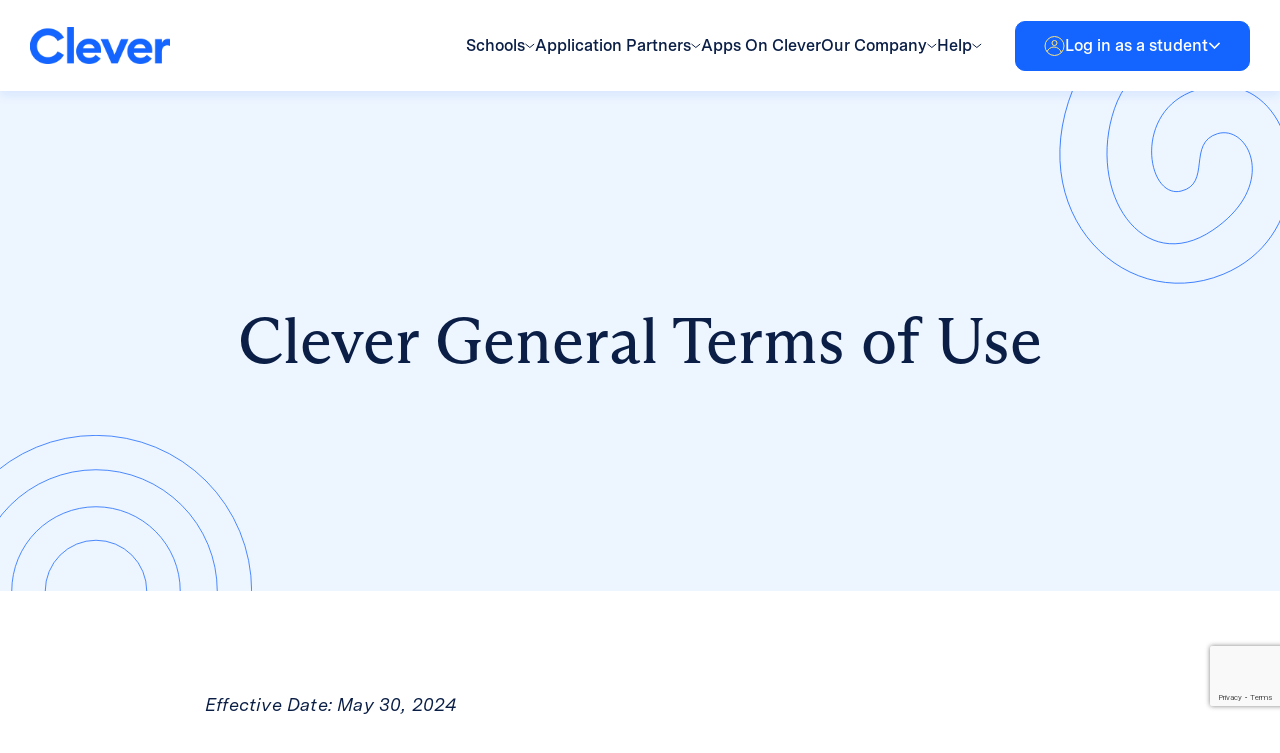

--- FILE ---
content_type: text/html; charset=UTF-8
request_url: https://www.clever.com/trust/terms
body_size: 32762
content:
<!DOCTYPE html>
<html lang="en-US">
<head>
    <meta charset="UTF-8">
    <meta name="apple-mobile-web-app-capable" content="yes"/>
    <meta name="viewport" content="width=device-width, initial-scale=1, maximum-scale=5.0">
    <meta name="format-detection" content="telephone=no"/>
    <title>Terms &#8211; Clever</title>
<meta name='robots' content='max-image-preview:large' />
	<style>img:is([sizes="auto" i], [sizes^="auto," i]) { contain-intrinsic-size: 3000px 1500px }</style>
	<link rel='dns-prefetch' href='//cdn.jsdelivr.net' />
<link rel='dns-prefetch' href='//www.google.com' />
<link rel='dns-prefetch' href='//fonts.googleapis.com' />
<link rel="alternate" type="application/rss+xml" title="Clever &raquo; Feed" href="https://www.clever.com/feed" />
<link rel="alternate" type="application/rss+xml" title="Clever &raquo; Comments Feed" href="https://www.clever.com/comments/feed" />
<script type="text/javascript">
/* <![CDATA[ */
window._wpemojiSettings = {"baseUrl":"https:\/\/s.w.org\/images\/core\/emoji\/16.0.1\/72x72\/","ext":".png","svgUrl":"https:\/\/s.w.org\/images\/core\/emoji\/16.0.1\/svg\/","svgExt":".svg","source":{"concatemoji":"https:\/\/www.clever.com\/wp-includes\/js\/wp-emoji-release.min.js?ver=6.8.3"}};
/*! This file is auto-generated */
!function(s,n){var o,i,e;function c(e){try{var t={supportTests:e,timestamp:(new Date).valueOf()};sessionStorage.setItem(o,JSON.stringify(t))}catch(e){}}function p(e,t,n){e.clearRect(0,0,e.canvas.width,e.canvas.height),e.fillText(t,0,0);var t=new Uint32Array(e.getImageData(0,0,e.canvas.width,e.canvas.height).data),a=(e.clearRect(0,0,e.canvas.width,e.canvas.height),e.fillText(n,0,0),new Uint32Array(e.getImageData(0,0,e.canvas.width,e.canvas.height).data));return t.every(function(e,t){return e===a[t]})}function u(e,t){e.clearRect(0,0,e.canvas.width,e.canvas.height),e.fillText(t,0,0);for(var n=e.getImageData(16,16,1,1),a=0;a<n.data.length;a++)if(0!==n.data[a])return!1;return!0}function f(e,t,n,a){switch(t){case"flag":return n(e,"\ud83c\udff3\ufe0f\u200d\u26a7\ufe0f","\ud83c\udff3\ufe0f\u200b\u26a7\ufe0f")?!1:!n(e,"\ud83c\udde8\ud83c\uddf6","\ud83c\udde8\u200b\ud83c\uddf6")&&!n(e,"\ud83c\udff4\udb40\udc67\udb40\udc62\udb40\udc65\udb40\udc6e\udb40\udc67\udb40\udc7f","\ud83c\udff4\u200b\udb40\udc67\u200b\udb40\udc62\u200b\udb40\udc65\u200b\udb40\udc6e\u200b\udb40\udc67\u200b\udb40\udc7f");case"emoji":return!a(e,"\ud83e\udedf")}return!1}function g(e,t,n,a){var r="undefined"!=typeof WorkerGlobalScope&&self instanceof WorkerGlobalScope?new OffscreenCanvas(300,150):s.createElement("canvas"),o=r.getContext("2d",{willReadFrequently:!0}),i=(o.textBaseline="top",o.font="600 32px Arial",{});return e.forEach(function(e){i[e]=t(o,e,n,a)}),i}function t(e){var t=s.createElement("script");t.src=e,t.defer=!0,s.head.appendChild(t)}"undefined"!=typeof Promise&&(o="wpEmojiSettingsSupports",i=["flag","emoji"],n.supports={everything:!0,everythingExceptFlag:!0},e=new Promise(function(e){s.addEventListener("DOMContentLoaded",e,{once:!0})}),new Promise(function(t){var n=function(){try{var e=JSON.parse(sessionStorage.getItem(o));if("object"==typeof e&&"number"==typeof e.timestamp&&(new Date).valueOf()<e.timestamp+604800&&"object"==typeof e.supportTests)return e.supportTests}catch(e){}return null}();if(!n){if("undefined"!=typeof Worker&&"undefined"!=typeof OffscreenCanvas&&"undefined"!=typeof URL&&URL.createObjectURL&&"undefined"!=typeof Blob)try{var e="postMessage("+g.toString()+"("+[JSON.stringify(i),f.toString(),p.toString(),u.toString()].join(",")+"));",a=new Blob([e],{type:"text/javascript"}),r=new Worker(URL.createObjectURL(a),{name:"wpTestEmojiSupports"});return void(r.onmessage=function(e){c(n=e.data),r.terminate(),t(n)})}catch(e){}c(n=g(i,f,p,u))}t(n)}).then(function(e){for(var t in e)n.supports[t]=e[t],n.supports.everything=n.supports.everything&&n.supports[t],"flag"!==t&&(n.supports.everythingExceptFlag=n.supports.everythingExceptFlag&&n.supports[t]);n.supports.everythingExceptFlag=n.supports.everythingExceptFlag&&!n.supports.flag,n.DOMReady=!1,n.readyCallback=function(){n.DOMReady=!0}}).then(function(){return e}).then(function(){var e;n.supports.everything||(n.readyCallback(),(e=n.source||{}).concatemoji?t(e.concatemoji):e.wpemoji&&e.twemoji&&(t(e.twemoji),t(e.wpemoji)))}))}((window,document),window._wpemojiSettings);
/* ]]> */
</script>
<style id='wp-emoji-styles-inline-css' type='text/css'>

	img.wp-smiley, img.emoji {
		display: inline !important;
		border: none !important;
		box-shadow: none !important;
		height: 1em !important;
		width: 1em !important;
		margin: 0 0.07em !important;
		vertical-align: -0.1em !important;
		background: none !important;
		padding: 0 !important;
	}
</style>
<link rel='stylesheet' id='wp-block-library-css' href='https://www.clever.com/wp-includes/css/dist/block-library/style.min.css?ver=6.8.3' type='text/css' media='all' />
<style id='classic-theme-styles-inline-css' type='text/css'>
/*! This file is auto-generated */
.wp-block-button__link{color:#fff;background-color:#32373c;border-radius:9999px;box-shadow:none;text-decoration:none;padding:calc(.667em + 2px) calc(1.333em + 2px);font-size:1.125em}.wp-block-file__button{background:#32373c;color:#fff;text-decoration:none}
</style>
<style id='global-styles-inline-css' type='text/css'>
:root{--wp--preset--aspect-ratio--square: 1;--wp--preset--aspect-ratio--4-3: 4/3;--wp--preset--aspect-ratio--3-4: 3/4;--wp--preset--aspect-ratio--3-2: 3/2;--wp--preset--aspect-ratio--2-3: 2/3;--wp--preset--aspect-ratio--16-9: 16/9;--wp--preset--aspect-ratio--9-16: 9/16;--wp--preset--color--black: #000000;--wp--preset--color--cyan-bluish-gray: #abb8c3;--wp--preset--color--white: #ffffff;--wp--preset--color--pale-pink: #f78da7;--wp--preset--color--vivid-red: #cf2e2e;--wp--preset--color--luminous-vivid-orange: #ff6900;--wp--preset--color--luminous-vivid-amber: #fcb900;--wp--preset--color--light-green-cyan: #7bdcb5;--wp--preset--color--vivid-green-cyan: #00d084;--wp--preset--color--pale-cyan-blue: #8ed1fc;--wp--preset--color--vivid-cyan-blue: #0693e3;--wp--preset--color--vivid-purple: #9b51e0;--wp--preset--gradient--vivid-cyan-blue-to-vivid-purple: linear-gradient(135deg,rgba(6,147,227,1) 0%,rgb(155,81,224) 100%);--wp--preset--gradient--light-green-cyan-to-vivid-green-cyan: linear-gradient(135deg,rgb(122,220,180) 0%,rgb(0,208,130) 100%);--wp--preset--gradient--luminous-vivid-amber-to-luminous-vivid-orange: linear-gradient(135deg,rgba(252,185,0,1) 0%,rgba(255,105,0,1) 100%);--wp--preset--gradient--luminous-vivid-orange-to-vivid-red: linear-gradient(135deg,rgba(255,105,0,1) 0%,rgb(207,46,46) 100%);--wp--preset--gradient--very-light-gray-to-cyan-bluish-gray: linear-gradient(135deg,rgb(238,238,238) 0%,rgb(169,184,195) 100%);--wp--preset--gradient--cool-to-warm-spectrum: linear-gradient(135deg,rgb(74,234,220) 0%,rgb(151,120,209) 20%,rgb(207,42,186) 40%,rgb(238,44,130) 60%,rgb(251,105,98) 80%,rgb(254,248,76) 100%);--wp--preset--gradient--blush-light-purple: linear-gradient(135deg,rgb(255,206,236) 0%,rgb(152,150,240) 100%);--wp--preset--gradient--blush-bordeaux: linear-gradient(135deg,rgb(254,205,165) 0%,rgb(254,45,45) 50%,rgb(107,0,62) 100%);--wp--preset--gradient--luminous-dusk: linear-gradient(135deg,rgb(255,203,112) 0%,rgb(199,81,192) 50%,rgb(65,88,208) 100%);--wp--preset--gradient--pale-ocean: linear-gradient(135deg,rgb(255,245,203) 0%,rgb(182,227,212) 50%,rgb(51,167,181) 100%);--wp--preset--gradient--electric-grass: linear-gradient(135deg,rgb(202,248,128) 0%,rgb(113,206,126) 100%);--wp--preset--gradient--midnight: linear-gradient(135deg,rgb(2,3,129) 0%,rgb(40,116,252) 100%);--wp--preset--font-size--small: 13px;--wp--preset--font-size--medium: 20px;--wp--preset--font-size--large: 36px;--wp--preset--font-size--x-large: 42px;--wp--preset--spacing--20: 0.44rem;--wp--preset--spacing--30: 0.67rem;--wp--preset--spacing--40: 1rem;--wp--preset--spacing--50: 1.5rem;--wp--preset--spacing--60: 2.25rem;--wp--preset--spacing--70: 3.38rem;--wp--preset--spacing--80: 5.06rem;--wp--preset--shadow--natural: 6px 6px 9px rgba(0, 0, 0, 0.2);--wp--preset--shadow--deep: 12px 12px 50px rgba(0, 0, 0, 0.4);--wp--preset--shadow--sharp: 6px 6px 0px rgba(0, 0, 0, 0.2);--wp--preset--shadow--outlined: 6px 6px 0px -3px rgba(255, 255, 255, 1), 6px 6px rgba(0, 0, 0, 1);--wp--preset--shadow--crisp: 6px 6px 0px rgba(0, 0, 0, 1);}:where(.is-layout-flex){gap: 0.5em;}:where(.is-layout-grid){gap: 0.5em;}body .is-layout-flex{display: flex;}.is-layout-flex{flex-wrap: wrap;align-items: center;}.is-layout-flex > :is(*, div){margin: 0;}body .is-layout-grid{display: grid;}.is-layout-grid > :is(*, div){margin: 0;}:where(.wp-block-columns.is-layout-flex){gap: 2em;}:where(.wp-block-columns.is-layout-grid){gap: 2em;}:where(.wp-block-post-template.is-layout-flex){gap: 1.25em;}:where(.wp-block-post-template.is-layout-grid){gap: 1.25em;}.has-black-color{color: var(--wp--preset--color--black) !important;}.has-cyan-bluish-gray-color{color: var(--wp--preset--color--cyan-bluish-gray) !important;}.has-white-color{color: var(--wp--preset--color--white) !important;}.has-pale-pink-color{color: var(--wp--preset--color--pale-pink) !important;}.has-vivid-red-color{color: var(--wp--preset--color--vivid-red) !important;}.has-luminous-vivid-orange-color{color: var(--wp--preset--color--luminous-vivid-orange) !important;}.has-luminous-vivid-amber-color{color: var(--wp--preset--color--luminous-vivid-amber) !important;}.has-light-green-cyan-color{color: var(--wp--preset--color--light-green-cyan) !important;}.has-vivid-green-cyan-color{color: var(--wp--preset--color--vivid-green-cyan) !important;}.has-pale-cyan-blue-color{color: var(--wp--preset--color--pale-cyan-blue) !important;}.has-vivid-cyan-blue-color{color: var(--wp--preset--color--vivid-cyan-blue) !important;}.has-vivid-purple-color{color: var(--wp--preset--color--vivid-purple) !important;}.has-black-background-color{background-color: var(--wp--preset--color--black) !important;}.has-cyan-bluish-gray-background-color{background-color: var(--wp--preset--color--cyan-bluish-gray) !important;}.has-white-background-color{background-color: var(--wp--preset--color--white) !important;}.has-pale-pink-background-color{background-color: var(--wp--preset--color--pale-pink) !important;}.has-vivid-red-background-color{background-color: var(--wp--preset--color--vivid-red) !important;}.has-luminous-vivid-orange-background-color{background-color: var(--wp--preset--color--luminous-vivid-orange) !important;}.has-luminous-vivid-amber-background-color{background-color: var(--wp--preset--color--luminous-vivid-amber) !important;}.has-light-green-cyan-background-color{background-color: var(--wp--preset--color--light-green-cyan) !important;}.has-vivid-green-cyan-background-color{background-color: var(--wp--preset--color--vivid-green-cyan) !important;}.has-pale-cyan-blue-background-color{background-color: var(--wp--preset--color--pale-cyan-blue) !important;}.has-vivid-cyan-blue-background-color{background-color: var(--wp--preset--color--vivid-cyan-blue) !important;}.has-vivid-purple-background-color{background-color: var(--wp--preset--color--vivid-purple) !important;}.has-black-border-color{border-color: var(--wp--preset--color--black) !important;}.has-cyan-bluish-gray-border-color{border-color: var(--wp--preset--color--cyan-bluish-gray) !important;}.has-white-border-color{border-color: var(--wp--preset--color--white) !important;}.has-pale-pink-border-color{border-color: var(--wp--preset--color--pale-pink) !important;}.has-vivid-red-border-color{border-color: var(--wp--preset--color--vivid-red) !important;}.has-luminous-vivid-orange-border-color{border-color: var(--wp--preset--color--luminous-vivid-orange) !important;}.has-luminous-vivid-amber-border-color{border-color: var(--wp--preset--color--luminous-vivid-amber) !important;}.has-light-green-cyan-border-color{border-color: var(--wp--preset--color--light-green-cyan) !important;}.has-vivid-green-cyan-border-color{border-color: var(--wp--preset--color--vivid-green-cyan) !important;}.has-pale-cyan-blue-border-color{border-color: var(--wp--preset--color--pale-cyan-blue) !important;}.has-vivid-cyan-blue-border-color{border-color: var(--wp--preset--color--vivid-cyan-blue) !important;}.has-vivid-purple-border-color{border-color: var(--wp--preset--color--vivid-purple) !important;}.has-vivid-cyan-blue-to-vivid-purple-gradient-background{background: var(--wp--preset--gradient--vivid-cyan-blue-to-vivid-purple) !important;}.has-light-green-cyan-to-vivid-green-cyan-gradient-background{background: var(--wp--preset--gradient--light-green-cyan-to-vivid-green-cyan) !important;}.has-luminous-vivid-amber-to-luminous-vivid-orange-gradient-background{background: var(--wp--preset--gradient--luminous-vivid-amber-to-luminous-vivid-orange) !important;}.has-luminous-vivid-orange-to-vivid-red-gradient-background{background: var(--wp--preset--gradient--luminous-vivid-orange-to-vivid-red) !important;}.has-very-light-gray-to-cyan-bluish-gray-gradient-background{background: var(--wp--preset--gradient--very-light-gray-to-cyan-bluish-gray) !important;}.has-cool-to-warm-spectrum-gradient-background{background: var(--wp--preset--gradient--cool-to-warm-spectrum) !important;}.has-blush-light-purple-gradient-background{background: var(--wp--preset--gradient--blush-light-purple) !important;}.has-blush-bordeaux-gradient-background{background: var(--wp--preset--gradient--blush-bordeaux) !important;}.has-luminous-dusk-gradient-background{background: var(--wp--preset--gradient--luminous-dusk) !important;}.has-pale-ocean-gradient-background{background: var(--wp--preset--gradient--pale-ocean) !important;}.has-electric-grass-gradient-background{background: var(--wp--preset--gradient--electric-grass) !important;}.has-midnight-gradient-background{background: var(--wp--preset--gradient--midnight) !important;}.has-small-font-size{font-size: var(--wp--preset--font-size--small) !important;}.has-medium-font-size{font-size: var(--wp--preset--font-size--medium) !important;}.has-large-font-size{font-size: var(--wp--preset--font-size--large) !important;}.has-x-large-font-size{font-size: var(--wp--preset--font-size--x-large) !important;}
:where(.wp-block-post-template.is-layout-flex){gap: 1.25em;}:where(.wp-block-post-template.is-layout-grid){gap: 1.25em;}
:where(.wp-block-columns.is-layout-flex){gap: 2em;}:where(.wp-block-columns.is-layout-grid){gap: 2em;}
:root :where(.wp-block-pullquote){font-size: 1.5em;line-height: 1.6;}
</style>
<link rel='stylesheet' id='bsk-pdf-manager-pro-css-css' href='https://www.clever.com/wp-content/plugins/bsk-pdf-manager-pro/css/bsk-pdf-manager-pro.css?ver=1747799334' type='text/css' media='all' />
<link rel='stylesheet' id='montserrat-fonts-css' href='//fonts.googleapis.com/css2?family=Montserrat%3Aital%2Cwght%400%2C400%3B0%2C500%3B0%2C600%3B0%2C700%3B1%2C300&#038;display=swap&#038;ver=6.8.3' type='text/css' media='all' />
<link rel='stylesheet' id='mulish-fonts-css' href='//fonts.googleapis.com/css2?family=Mulish%3Awght%40400%3B500%3B600%3B700%3B800&#038;display=swap&#038;ver=6.8.3' type='text/css' media='all' />
<link rel='stylesheet' id='select2-css' href='//cdn.jsdelivr.net/npm/select2@4.1.0-rc.0/dist/css/select2.min.css?ver=6.8.3' type='text/css' media='all' />
<link rel='stylesheet' id='fancybox-css-css' href='https://www.clever.com/wp-content/themes/clever/assets/fancybox/jquery.fancybox.min.css?ver=6.8.3' type='text/css' media='all' />
<link rel='stylesheet' id='clever-style-css' href='https://www.clever.com/wp-content/themes/clever/assets/css/style.css?ver=6.8.3' type='text/css' media='all' />
<link rel='stylesheet' id='video-conferencing-with-zoom-api-css' href='https://www.clever.com/wp-content/plugins/video-conferencing-with-zoom-api/assets/public/css/style.min.css?ver=4.6.4' type='text/css' media='all' />
<script type="text/javascript" src="https://www.clever.com/wp-includes/js/jquery/jquery.min.js?ver=3.7.1" id="jquery-core-js"></script>
<script type="text/javascript" src="https://www.clever.com/wp-includes/js/jquery/jquery-migrate.min.js?ver=3.4.1" id="jquery-migrate-js"></script>
<script type="text/javascript" id="bsk-pdf-manager-pro-js-extra">
/* <![CDATA[ */
var bsk_pdf_pro = {"ajaxurl":"https:\/\/www.clever.com\/wp-admin\/admin-ajax.php"};
/* ]]> */
</script>
<script type="text/javascript" src="https://www.clever.com/wp-content/plugins/bsk-pdf-manager-pro/js/bsk_pdf_manager_pro.js?ver=1747799336" id="bsk-pdf-manager-pro-js"></script>
<link rel="https://api.w.org/" href="https://www.clever.com/wp-json/" /><link rel="alternate" title="JSON" type="application/json" href="https://www.clever.com/wp-json/wp/v2/pages/3756" /><link rel="EditURI" type="application/rsd+xml" title="RSD" href="https://www.clever.com/xmlrpc.php?rsd" />
<link rel="canonical" href="https://www.clever.com/trust/terms" />
<link rel='shortlink' href='https://www.clever.com/?p=3756' />
<link rel="alternate" title="oEmbed (JSON)" type="application/json+oembed" href="https://www.clever.com/wp-json/oembed/1.0/embed?url=https%3A%2F%2Fwww.clever.com%2Ftrust%2Fterms" />
<link rel="alternate" title="oEmbed (XML)" type="text/xml+oembed" href="https://www.clever.com/wp-json/oembed/1.0/embed?url=https%3A%2F%2Fwww.clever.com%2Ftrust%2Fterms&#038;format=xml" />
<meta name="cdp-version" content="1.5.0" /><link rel="icon" href="https://www.clever.com/wp-content/uploads/2023/06/cropped-Favicon-512px-32x32.png" sizes="32x32" />
<link rel="icon" href="https://www.clever.com/wp-content/uploads/2023/06/cropped-Favicon-512px-192x192.png" sizes="192x192" />
<link rel="apple-touch-icon" href="https://www.clever.com/wp-content/uploads/2023/06/cropped-Favicon-512px-180x180.png" />
<meta name="msapplication-TileImage" content="https://www.clever.com/wp-content/uploads/2023/06/cropped-Favicon-512px-270x270.png" />
    <!-- Google Tag Manager -->
    <script>(function(w,d,s,l,i){w[l]=w[l]||[];w[l].push({'gtm.start':
    new Date().getTime(),event:'gtm.js'});var f=d.getElementsByTagName(s)[0],
    j=d.createElement(s),dl=l!='dataLayer'?'&l='+l:'';j.async=true;j.src=
    'https://www.googletagmanager.com/gtm.js?id='+i+dl;f.parentNode.insertBefore(j,f);
    })(window,document,'script','dataLayer','GTM-NXZFLLD');</script>
    <!-- End Google Tag Manager -->
</head>
<body class="wp-singular page-template-default page page-id-3756 page-parent page-child parent-pageid-1347 wp-theme-clever">
<!-- Google Tag Manager (noscript) -->
<noscript><iframe src=“https://www.googletagmanager.com/ns.html?id=GTM-NXZFLLD”
height="0" width=“0” style=“display:none;visibility:hidden”></iframe></noscript>
<!-- End Google Tag Manager (noscript) -->

<a class="cle-btn cle-btn_primary cle-skip-to-link" href="#cle-main">
    Skip to Main Content    <span class="icon">
    <svg width="29" height="12" viewBox="0 0 29 12" fill="none" xmlns="http://www.w3.org/2000/svg">
        <path d="M28.5303 6.53033C28.8232 6.23743 28.8232 5.76256 28.5303 5.46967L23.7574 0.696697C23.4645 0.403804 22.9896 0.403804 22.6967 0.696697C22.4038 0.989591 22.4038 1.46446 22.6967 1.75736L26.9393 6L22.6967 10.2426C22.4038 10.5355 22.4038 11.0104 22.6967 11.3033C22.9896 11.5962 23.4645 11.5962 23.7574 11.3033L28.5303 6.53033ZM6.55671e-08 6.75L28 6.75L28 5.25L-6.55671e-08 5.25L6.55671e-08 6.75Z" fill="white"/>
    </svg>
</span></a>

<header class="cle-header">
    <div class="cle-header__container">
        <div class="cle-header__col">
            <button class="cle-header__open-menu js-open-menu" aria-label="Open Menu Trigger"><span></span></button>

            <a href="https://www.clever.com/"
               class="cle-header__logo"
               aria-label="Clever logo"
            >
                <img src="https://www.clever.com/wp-content/themes/clever/assets/img/logo.png" alt="Clever logo">
            </a>
        </div>

        <div class="cle-header__col">
            <ul id="menu-header-menu" class="cle-header__menu"><li id="menu-item-7" class="menu-item menu-item-type-custom menu-item-object-custom menu-item-has-children menu-item-7 menu-item_mega-menu"><a href="#"><span>Schools</span><svg width="10" height="6" viewBox="0 0 10 6" fill="none" xmlns="http://www.w3.org/2000/svg"><path d="M0.499901 1.00005L4.83003 4.5L9.16016 1.00005" stroke="#0A1E46"/></svg></a>
<ul class="sub-menu">
	<li id="menu-item-2050" class="menu-item menu-item-type-post_type menu-item-object-page menu-item-has-children menu-item-2050 menu-item_columns-3"><div class="menu-item-two-level"><a href="https://www.clever.com/schools">Schools overview</a></div>
	<ul class="sub-menu">
		<li id="menu-item-2047" class="menu-item menu-item-type-post_type menu-item-object-page menu-item-has-children menu-item-2047"><a href="https://www.clever.com/solutions/data-and-access"><img width="48" height="64" src="https://www.clever.com/wp-content/uploads/2023/06/Layer_1-3-1.png" class="attachment-thumbnail size-thumbnail" alt="" decoding="async" /><span>Data &#038; Access</span><div class="menu-item-free">Free</div></a>
		<ul class="sub-menu">
			<li id="menu-item-2085" class="menu-item menu-item-type-post_type menu-item-object-page menu-item-2085"><a href="https://www.clever.com/products/rostering">Secure Sync Rostering</a></li>
			<li id="menu-item-2095" class="menu-item menu-item-type-post_type menu-item-object-page menu-item-2095"><a href="https://www.clever.com/products/sso">Single sign-on</a></li>
			<li id="menu-item-2187" class="menu-item menu-item-type-post_type menu-item-object-page menu-item-2187"><a href="https://www.clever.com/products/badges">Clever Badges</a></li>
		</ul>
</li>
		<li id="menu-item-2048" class="menu-item menu-item-type-post_type menu-item-object-page menu-item-has-children menu-item-2048"><a href="https://www.clever.com/solutions/identity-and-security"><img width="100" height="123" src="https://www.clever.com/wp-content/uploads/2023/06/Group-2.png" class="attachment-thumbnail size-thumbnail" alt="" decoding="async" /><span>Identity &#038; Security</span></a>
		<ul class="sub-menu">
			<li id="menu-item-2049" class="menu-item menu-item-type-post_type menu-item-object-page menu-item-2049"><a href="https://www.clever.com/products/clever-idm">Identity Management</a></li>
			<li id="menu-item-2046" class="menu-item menu-item-type-post_type menu-item-object-page menu-item-2046 menu-item_default"><a href="https://www.clever.com/products/clever-mfa">Multi-Factor Authentication</a></li>
		</ul>
</li>
		<li id="menu-item-2052" class="menu-item menu-item-type-post_type menu-item-object-page menu-item-has-children menu-item-2052 menu-item_default"><a href="https://www.clever.com/clever-global"><img width="96" height="96" src="https://www.clever.com/wp-content/uploads/2023/06/globe-2.png" class="attachment-thumbnail size-thumbnail" alt="" decoding="async" /><span>Clever Global</span></a>
		<ul class="sub-menu">
			<li id="menu-item-10128" class="menu-item menu-item-type-post_type menu-item-object-page menu-item-10128"><a href="https://www.clever.com/canada">Canada</a></li>
			<li id="menu-item-10130" class="menu-item menu-item-type-post_type menu-item-object-page menu-item-10130"><a href="https://www.clever.com/clever-uk-ireland">The U.K. and Ireland</a></li>
			<li id="menu-item-10129" class="menu-item menu-item-type-post_type menu-item-object-page menu-item-10129"><a href="https://www.clever.com/australia-new-zealand">Australia and New Zealand</a></li>
			<li id="menu-item-8266" class="menu-item menu-item-type-post_type menu-item-object-page menu-item-8266"><a href="https://www.clever.com/global-partners">Global Partners</a></li>
		</ul>
</li>
		<li id="menu-item-2054" class="menu-item menu-item-type-post_type menu-item-object-page menu-item-has-children menu-item-2054 menu-item_default"><a href="https://www.clever.com/products/digital-classroom"><img width="96" height="92" src="https://www.clever.com/wp-content/uploads/2023/06/Layer_1-4-1.png" class="attachment-thumbnail size-thumbnail" alt="" decoding="async" /><span>Digital Classroom</span><div class="menu-item-free">Free</div></a>
		<ul class="sub-menu">
			<li id="menu-item-2217" class="menu-item menu-item-type-post_type menu-item-object-page menu-item-2217"><a href="https://www.clever.com/clever-portal">Classroom portal</a></li>
			<li id="menu-item-2210" class="menu-item menu-item-type-post_type menu-item-object-page menu-item-2210"><a href="https://www.clever.com/products/clever-analytics">Analytics</a></li>
		</ul>
</li>
		<li id="menu-item-1595" class="menu-item menu-item-type-custom menu-item-object-custom menu-item-has-children menu-item-1595"><a><img width="96" height="96" src="https://www.clever.com/wp-content/uploads/2023/06/support-service-1-1.png" class="attachment-thumbnail size-thumbnail" alt="" decoding="async" /><span>Services</span></a>
		<ul class="sub-menu">
			<li id="menu-item-2055" class="menu-item menu-item-type-post_type menu-item-object-page menu-item-2055 menu-item_default"><a href="https://www.clever.com/clever-training">Clever Training</a></li>
			<li id="menu-item-2053" class="menu-item menu-item-type-post_type menu-item-object-page menu-item-2053 menu-item_default"><a href="https://www.clever.com/consulting-services">Consulting Services</a></li>
			<li id="menu-item-2051" class="menu-item menu-item-type-post_type menu-item-object-page menu-item-2051 menu-item_default"><a href="https://www.clever.com/24-7-premium-support">Premium support</a></li>
		</ul>
</li>
	</ul>
</li>
	<li id="menu-item-1605" class="menu-item menu-item-type-custom menu-item-object-custom menu-item-has-children menu-item-1605 menu-item_dedicated"><div class="menu-item-two-level"><a href="#">Other Resources</a></div>
	<ul class="sub-menu">
		<li id="menu-item-5253" class="menu-item menu-item-type-post_type menu-item-object-page menu-item-5253"><a href="https://www.clever.com/pricing"><img width="150" height="150" src="https://www.clever.com/wp-content/uploads/2023/07/image-20-150x150.png" class="attachment-thumbnail size-thumbnail" alt="" decoding="async" srcset="https://www.clever.com/wp-content/uploads/2023/07/image-20-150x150.png 150w, https://www.clever.com/wp-content/uploads/2023/07/image-20-300x300.png 300w, https://www.clever.com/wp-content/uploads/2023/07/image-20.png 400w" sizes="(max-width: 150px) 100vw, 150px" /><span>Pricing</span></a></li>
		<li id="menu-item-2409" class="menu-item menu-item-type-post_type menu-item-object-page menu-item-2409"><a href="https://www.clever.com/district-signup"><img width="64" height="96" src="https://www.clever.com/wp-content/uploads/2023/06/Isolation_Mode-4.png" class="attachment-thumbnail size-thumbnail" alt="" decoding="async" /><span>Get started with Clever</span></a></li>
		<li id="menu-item-2063" class="menu-item menu-item-type-post_type menu-item-object-page menu-item-2063"><a href="https://www.clever.com/solutions/interoperability"><img width="120" height="120" src="https://www.clever.com/wp-content/uploads/2023/06/Frame-427320377-5.png" class="attachment-thumbnail size-thumbnail" alt="" decoding="async" /><span>Interoperability</span></a></li>
		<li id="menu-item-1608" class="menu-item menu-item-type-custom menu-item-object-custom menu-item-has-children menu-item-1608"><a href="#"><img width="120" height="120" src="https://www.clever.com/wp-content/uploads/2023/06/Frame-427320377-6.png" class="attachment-thumbnail size-thumbnail" alt="" decoding="async" /><span>Resource hubs</span></a>
		<ul class="sub-menu">
			<li id="menu-item-4933" class="menu-item menu-item-type-post_type menu-item-object-page menu-item-4933"><a href="https://www.clever.com/resource-hub/district-admins">District admin</a></li>
			<li id="menu-item-2067" class="menu-item menu-item-type-post_type menu-item-object-page menu-item-2067"><a href="https://www.clever.com/teachers-solutions">Teachers Solutions</a></li>
			<li id="menu-item-4934" class="menu-item menu-item-type-post_type menu-item-object-page menu-item-4934"><a href="https://www.clever.com/learning-at-home/tech-coaches">School tech leads</a></li>
			<li id="menu-item-2062" class="menu-item menu-item-type-post_type menu-item-object-page menu-item-2062"><a href="https://www.clever.com/google-classroom">Google + Clever</a></li>
			<li id="menu-item-8654" class="menu-item menu-item-type-post_type menu-item-object-page menu-item-8654"><a href="https://www.clever.com/clever-hmh">HMH + Clever</a></li>
			<li id="menu-item-8655" class="menu-item menu-item-type-post_type menu-item-object-page menu-item-8655"><a href="https://www.clever.com/mcgraw-hill">McGraw Hill + Clever</a></li>
			<li id="menu-item-10595" class="menu-item menu-item-type-post_type menu-item-object-page menu-item-10595"><a href="https://www.clever.com/prodigy">Prodigy + Clever</a></li>
		</ul>
</li>
		<li id="menu-item-11530" class="menu-item menu-item-type-custom menu-item-object-custom menu-item-11530"><a href="https://www.clever.com/fcc-cybersecurity-pilot"><img width="100" height="123" src="https://www.clever.com/wp-content/uploads/2023/06/Group-2.png" class="attachment-thumbnail size-thumbnail" alt="" decoding="async" /><span>Cybersecurity Pilot Resources</span></a></li>
	</ul>
</li>
</ul>
</li>
<li id="menu-item-8" class="menu-item menu-item-type-custom menu-item-object-custom menu-item-has-children menu-item-8 menu-item_mega-menu"><a href="#"><span>Application Partners</span><svg width="10" height="6" viewBox="0 0 10 6" fill="none" xmlns="http://www.w3.org/2000/svg"><path d="M0.499901 1.00005L4.83003 4.5L9.16016 1.00005" stroke="#0A1E46"/></svg></a>
<ul class="sub-menu">
	<li id="menu-item-12677" class="menu-item menu-item-type-post_type menu-item-object-page menu-item-has-children menu-item-12677 menu-item_no"><div class="menu-item-two-level"><a href="https://www.clever.com/partners">Clever Complete for Application Partners</a></div>
	<ul class="sub-menu">
		<li id="menu-item-2127" class="menu-item menu-item-type-post_type menu-item-object-page menu-item-2127 menu-item_no"><a href="https://www.clever.com/rostering-for-partners"><span class="menu-spacer"></span><span>Secure Sync Rostering</span></a></li>
		<li id="menu-item-8531" class="menu-item menu-item-type-post_type menu-item-object-page menu-item-8531 menu-item_no"><a href="https://www.clever.com/clever-lms-connect"><span class="menu-spacer"></span><span>Clever LMS Connect</span></a></li>
		<li id="menu-item-2149" class="menu-item menu-item-type-post_type menu-item-object-page menu-item-2149 menu-item_no"><a href="https://www.clever.com/sso-partners"><span class="menu-spacer"></span><span>Single sign-on</span></a></li>
		<li id="menu-item-2164" class="menu-item menu-item-type-post_type menu-item-object-page menu-item-2164 menu-item_no"><a href="https://www.clever.com/partner-library"><span class="menu-spacer"></span><span>Clever Library</span></a></li>
	</ul>
</li>
	<li id="menu-item-13005" class="menu-item menu-item-type-post_type menu-item-object-page menu-item-13005 menu-item_columns-2"><div class="menu-item-two-level"><a href="https://www.clever.com/partners-entering-education">Companies Entering Education</a></div></li>
	<li id="menu-item-1618" class="menu-item menu-item-type-custom menu-item-object-custom menu-item-has-children menu-item-1618 menu-item_dedicated"><div class="menu-item-two-level"><a href="#">Getting Started</a></div>
	<ul class="sub-menu">
		<li id="menu-item-2066" class="menu-item menu-item-type-post_type menu-item-object-page menu-item-2066"><a href="https://www.clever.com/developer-signup"><img width="120" height="120" src="https://www.clever.com/wp-content/uploads/2023/06/Frame-427320377-7.png" class="attachment-thumbnail size-thumbnail" alt="" decoding="async" /><span>Sign Up – For Partners</span></a></li>
		<li id="menu-item-12716" class="menu-item menu-item-type-post_type menu-item-object-page menu-item-12716"><a href="https://www.clever.com/pricing"><img width="150" height="150" src="https://www.clever.com/wp-content/uploads/2023/07/image-21-150x150.png" class="attachment-thumbnail size-thumbnail" alt="" decoding="async" srcset="https://www.clever.com/wp-content/uploads/2023/07/image-21-150x150.png 150w, https://www.clever.com/wp-content/uploads/2023/07/image-21-300x300.png 300w, https://www.clever.com/wp-content/uploads/2023/07/image-21.png 400w" sizes="(max-width: 150px) 100vw, 150px" /><span>Pricing</span></a></li>
		<li id="menu-item-12718" class="menu-item menu-item-type-custom menu-item-object-custom menu-item-12718"><a href="https://dev.clever.com/"><img width="48" height="64" src="https://www.clever.com/wp-content/uploads/2023/06/Layer_1-3-1.png" class="attachment-thumbnail size-thumbnail" alt="" decoding="async" /><span>Developer Docs</span></a></li>
		<li id="menu-item-1620" class="menu-item menu-item-type-custom menu-item-object-custom menu-item-1620"><a href="https://clever.com/appstore"><img width="55" height="96" src="https://www.clever.com/wp-content/uploads/2023/06/Layer_1-5-1.png" class="attachment-thumbnail size-thumbnail" alt="" decoding="async" /><span>App store</span></a></li>
		<li id="menu-item-1621" class="menu-item menu-item-type-custom menu-item-object-custom menu-item-has-children menu-item-1621"><a href="#"><img width="120" height="120" src="https://www.clever.com/wp-content/uploads/2023/06/Frame-427320377-6.png" class="attachment-thumbnail size-thumbnail" alt="" decoding="async" /><span>Resource hubs</span></a>
		<ul class="sub-menu">
			<li id="menu-item-11014" class="menu-item menu-item-type-post_type menu-item-object-page menu-item-11014"><a href="https://www.clever.com/next-clever-partners">NEXT@ Clever – Partners</a></li>
			<li id="menu-item-4935" class="menu-item menu-item-type-post_type menu-item-object-page menu-item-4935"><a href="https://www.clever.com/app-bts">Back to school resources</a></li>
		</ul>
</li>
	</ul>
</li>
</ul>
</li>
<li id="menu-item-2057" class="menu-item menu-item-type-post_type menu-item-object-page menu-item-2057 menu-item_default"><a href="https://www.clever.com/app-gallery"><span>Apps On Clever</span></a></li>
<li id="menu-item-10" class="menu-item menu-item-type-custom menu-item-object-custom menu-item-has-children menu-item-10 menu-item_default"><a href="#"><span>Our Company</span><svg width="10" height="6" viewBox="0 0 10 6" fill="none" xmlns="http://www.w3.org/2000/svg"><path d="M0.499901 1.00005L4.83003 4.5L9.16016 1.00005" stroke="#0A1E46"/></svg></a>
<ul class="sub-menu">
	<li id="menu-item-1630" class="menu-item menu-item-type-post_type menu-item-object-page menu-item-1630 menu-item_no"><div class="menu-item-two-level"><a href="https://www.clever.com/about">About Us</a></div></li>
	<li id="menu-item-5935" class="menu-item menu-item-type-post_type menu-item-object-page current-page-ancestor menu-item-5935 menu-item_no"><div class="menu-item-two-level"><a href="https://www.clever.com/trust">Trust comes first</a></div></li>
	<li id="menu-item-6130" class="menu-item menu-item-type-post_type menu-item-object-page menu-item-6130 menu-item_no"><div class="menu-item-two-level"><a href="https://www.clever.com/about/news">News</a></div></li>
	<li id="menu-item-1631" class="menu-item menu-item-type-post_type menu-item-object-page menu-item-1631 menu-item_no"><div class="menu-item-two-level"><a href="https://www.clever.com/about/careers">Careers</a></div></li>
	<li id="menu-item-1632" class="menu-item menu-item-type-post_type menu-item-object-page menu-item-1632 menu-item_no"><div class="menu-item-two-level"><a href="https://www.clever.com/about/inclusion">Inclusion at Clever</a></div></li>
</ul>
</li>
<li id="menu-item-1623" class="menu-item menu-item-type-custom menu-item-object-custom menu-item-has-children menu-item-1623 menu-item-left-space menu-item_mega-menu"><a target="_blank" rel="noopener" href="https://support.clever.com/s/?language=en_US"><span>Help</span><svg width="10" height="6" viewBox="0 0 10 6" fill="none" xmlns="http://www.w3.org/2000/svg"><path d="M0.499901 1.00005L4.83003 4.5L9.16016 1.00005" stroke="#0A1E46"/></svg></a>
<ul class="sub-menu">
	<li id="menu-item-1624" class="menu-item menu-item-type-custom menu-item-object-custom menu-item-has-children menu-item-1624 menu-item_columns-2"><div class="menu-item-two-level"><a href="#">Learn</a></div>
	<ul class="sub-menu">
		<li id="menu-item-1625" class="menu-item menu-item-type-custom menu-item-object-custom menu-item-1625"><a target="_blank" rel="noopener" class="is-description" href="https://support.clever.com/s/?language=en_US"><span class="menu-item-wrap"><img width="97" height="96" src="https://www.clever.com/wp-content/uploads/2023/06/faq-1-1.png" class="attachment-thumbnail size-thumbnail" alt="" decoding="async" /><span>Help center</span><div class="menu-item-free">Free</div></span><span class="menu-item-description is-icon">24/7 access to an in-depth knowledge base</span></a></li>
		<li id="menu-item-2065" class="menu-item menu-item-type-post_type menu-item-object-page menu-item-2065"><a class="is-description" href="https://www.clever.com/resource-library"><span class="menu-item-wrap"><img width="96" height="96" src="https://www.clever.com/wp-content/uploads/2023/06/library-1-1.png" class="attachment-thumbnail size-thumbnail" alt="" decoding="async" /><span>Resource Library</span></span><span class="menu-item-description is-icon">Explore case studies, reports and best practices</span></a></li>
		<li id="menu-item-2068" class="menu-item menu-item-type-post_type menu-item-object-page menu-item-2068"><a class="is-description" href="https://www.clever.com/academy"><span class="menu-item-wrap"><img width="73" height="60" src="https://www.clever.com/wp-content/uploads/2023/06/classroom-1-1-e1760365936364.png" class="attachment-thumbnail size-thumbnail" alt="" decoding="async" /><span>Clever Academy</span><div class="menu-item-free">Free</div></span><span class="menu-item-description is-icon">Free online training for educators</span></a></li>
		<li id="menu-item-1628" class="menu-item menu-item-type-custom menu-item-object-custom menu-item-1628"><a target="_blank" rel="noopener" class="is-description" href="https://support.clever.com/hc/s/release-notes"><span class="menu-item-wrap"><img width="100" height="96" src="https://www.clever.com/wp-content/uploads/2023/06/Layer_1-6-1.png" class="attachment-thumbnail size-thumbnail" alt="" decoding="async" /><span>Product releases</span></span><span class="menu-item-description is-icon">The latest product and feature updates and platform improvements</span></a></li>
	</ul>
</li>
	<li id="menu-item-1629" class="menu-item menu-item-type-custom menu-item-object-custom menu-item-has-children menu-item-1629 menu-item_popular-resources"><div class="menu-item-two-level"><a href="#">Popular Resources</a></div>
	<ul class="sub-menu">
		<li id="menu-item-5587" class="menu-item menu-item-type-post_type menu-item-object-page menu-item-5587"><a href="https://www.clever.com/blog"><img width="120" height="120" src="https://www.clever.com/wp-content/uploads/2023/06/Frame-427320377-6.png" class="attachment-thumbnail size-thumbnail" alt="" decoding="async" /><span>Clever Blog</span></a></li>
		<li id="menu-item-7827" class="menu-item menu-item-type-post_type menu-item-object-page menu-item-7827"><a href="https://www.clever.com/cybersecure-report"><img width="124" height="150" src="https://www.clever.com/wp-content/uploads/2023/05/icon-dark-2.svg" class="attachment-thumbnail size-thumbnail" alt="" decoding="async" /><span>Cybersecure Report</span></a></li>
		<li id="menu-item-7828" class="menu-item menu-item-type-post_type menu-item-object-page menu-item-7828"><a href="https://www.clever.com/classroom-future-report"><img width="150" height="133" src="https://www.clever.com/wp-content/uploads/2023/05/icon-dark-1.svg" class="attachment-thumbnail size-thumbnail" alt="" decoding="async" /><span>Classroom of the Future Report</span></a></li>
	</ul>
</li>
</ul>
</li>
</ul>
            <ul class="cle-header__login-menu" tabindex="0" aria-label="Toggle sub menu">
                <li>
                    <a class="cle-header__login" href="https://clever.com/login?student">
                        <svg width="21" height="20" viewBox="0 0 21 20" fill="none" xmlns="http://www.w3.org/2000/svg">
                            <circle cx="10.5" cy="10" r="9.5" stroke="#FFE478"/>
                            <circle cx="10.5" cy="7" r="2.5" stroke="#FFE478"/>
                            <path d="M3 15.8018C4.08346 12.9928 6.80901 11 10 11C13.4495 11 16.3551 13.3288 17.2304 16.5" stroke="#FFE478"/>
                        </svg>
                        <span class="cle-header__login-desktop">Log in as a student</span>
                        <span class="cle-header__login-mobile">Log in</span>
                        <svg class="cle-header__login-desktop-icon" width="13" height="8" viewBox="0 0 13 8" fill="none" xmlns="http://www.w3.org/2000/svg">
                            <path d="M1.5 1L6.5 6L11.5 1" stroke="white" stroke-width="1.5"/>
                        </svg>
                    </a>
                                            <ul class="sub-menu">
                                                            <div class="cle-header__login-menu__subtitle cle-header__login-mobile">
                                    Log in as a                                </div>
                                                                                                                            <li>        <a class="" href="https://clever.com/login?student" target="_self">
            Student        </a>
    </li>
                                                                                                                                <li>        <a class="" href="https://clever.com/login?teacher" target="_self">
            Teacher or Staff        </a>
    </li>
                                                                                                                                <li>        <a class="" href="https://schools.clever.com/" target="_self">
            District Admin        </a>
    </li>
                                                                                                                                <li>        <a class="" href="https://apps.clever.com/" target="_self">
            Application Partner        </a>
    </li>
                                                                                    </ul>
                                    </li>
            </ul>
        </div>
    </div>
</header>

<div class="cle-header-mobile">
    <div class="cle-header-mobile__container">
        <ul id="menu-header-menu-1" class="cle-header-mobile__menu"><li class="menu-item menu-item-type-custom menu-item-object-custom menu-item-has-children menu-item-7 menu-item_mega-menu"><div class="menu-item-wrap"><a href="#">Schools</a><button class="open-sub-menu"><svg width="30" height="30" viewBox="0 0 30 30" fill="none" xmlns="http://www.w3.org/2000/svg"><circle cx="15" cy="15" r="14.25" stroke="#1464FF" stroke-width="1.5"/><path d="M20.5303 15.5303C20.8232 15.2374 20.8232 14.7626 20.5303 14.4697L15.7574 9.6967C15.4645 9.40381 14.9896 9.40381 14.6967 9.6967C14.4038 9.98959 14.4038 10.4645 14.6967 10.7574L18.9393 15L14.6967 19.2426C14.4038 19.5355 14.4038 20.0104 14.6967 20.3033C14.9896 20.5962 15.4645 20.5962 15.7574 20.3033L20.5303 15.5303ZM9 15.75L20 15.75L20 14.25L9 14.25L9 15.75Z" fill="#1464FF"/></svg></button></div>
<ul class="sub-menu">
<button class="close-sub-menu"><svg width="30" height="30" viewBox="0 0 30 30" fill="none" xmlns="http://www.w3.org/2000/svg"><circle cx="15" cy="15" r="14.25" transform="rotate(-180 15 15)" fill="white" stroke="#1464FF" stroke-width="1.5"/><path d="M9.46967 14.4697C9.17678 14.7626 9.17678 15.2374 9.46967 15.5303L14.2426 20.3033C14.5355 20.5962 15.0104 20.5962 15.3033 20.3033C15.5962 20.0104 15.5962 19.5355 15.3033 19.2426L11.0607 15L15.3033 10.7574C15.5962 10.4645 15.5962 9.98959 15.3033 9.6967C15.0104 9.40381 14.5355 9.40381 14.2426 9.6967L9.46967 14.4697ZM21 14.25L10 14.25L10 15.75L21 15.75L21 14.25Z" fill="#1464FF"/></svg><span>Back to Menu</span></button>	<li class="menu-item menu-item-type-post_type menu-item-object-page menu-item-has-children menu-item-2050 menu-item_columns-3"><div class="menu-item-two-level"><a href="https://www.clever.com/schools"><span>Schools overview</span><svg width="30" height="30" viewBox="0 0 30 30" fill="none" xmlns="http://www.w3.org/2000/svg"><circle cx="15" cy="15" r="14.25" stroke="#1464FF" stroke-width="1.5"/><path d="M20.5303 15.5303C20.8232 15.2374 20.8232 14.7626 20.5303 14.4697L15.7574 9.6967C15.4645 9.40381 14.9896 9.40381 14.6967 9.6967C14.4038 9.98959 14.4038 10.4645 14.6967 10.7574L18.9393 15L14.6967 19.2426C14.4038 19.5355 14.4038 20.0104 14.6967 20.3033C14.9896 20.5962 15.4645 20.5962 15.7574 20.3033L20.5303 15.5303ZM9 15.75L20 15.75L20 14.25L9 14.25L9 15.75Z" fill="#1464FF"/></svg></a></div>
	<ul class="sub-menu">
		<li class="menu-item menu-item-type-post_type menu-item-object-page menu-item-has-children menu-item-2047 is-icon-menu-item"><a href="https://www.clever.com/solutions/data-and-access"><img width="48" height="64" src="https://www.clever.com/wp-content/uploads/2023/06/Layer_1-3-1.png" class="attachment-thumbnail size-thumbnail" alt="" decoding="async" /><span>Data &#038; Access</span><div class="menu-item-free">Free</div></a>
		<ul class="sub-menu">
			<li class="menu-item menu-item-type-post_type menu-item-object-page menu-item-2085"><a href="https://www.clever.com/products/rostering">Secure Sync Rostering</a></li>
			<li class="menu-item menu-item-type-post_type menu-item-object-page menu-item-2095"><a href="https://www.clever.com/products/sso">Single sign-on</a></li>
			<li class="menu-item menu-item-type-post_type menu-item-object-page menu-item-2187"><a href="https://www.clever.com/products/badges">Clever Badges</a></li>
		</ul>
</li>
		<li class="menu-item menu-item-type-post_type menu-item-object-page menu-item-has-children menu-item-2048 is-icon-menu-item"><a href="https://www.clever.com/solutions/identity-and-security"><img width="100" height="123" src="https://www.clever.com/wp-content/uploads/2023/06/Group-2.png" class="attachment-thumbnail size-thumbnail" alt="" decoding="async" /><span>Identity &#038; Security</span></a>
		<ul class="sub-menu">
			<li class="menu-item menu-item-type-post_type menu-item-object-page menu-item-2049"><a href="https://www.clever.com/products/clever-idm">Identity Management</a></li>
			<li class="menu-item menu-item-type-post_type menu-item-object-page menu-item-2046 menu-item_default"><a href="https://www.clever.com/products/clever-mfa">Multi-Factor Authentication</a></li>
		</ul>
</li>
		<li class="menu-item menu-item-type-post_type menu-item-object-page menu-item-has-children menu-item-2052 menu-item_default is-icon-menu-item"><a href="https://www.clever.com/clever-global"><img width="96" height="96" src="https://www.clever.com/wp-content/uploads/2023/06/globe-2.png" class="attachment-thumbnail size-thumbnail" alt="" decoding="async" /><span>Clever Global</span></a>
		<ul class="sub-menu">
			<li class="menu-item menu-item-type-post_type menu-item-object-page menu-item-10128"><a href="https://www.clever.com/canada">Canada</a></li>
			<li class="menu-item menu-item-type-post_type menu-item-object-page menu-item-10130"><a href="https://www.clever.com/clever-uk-ireland">The U.K. and Ireland</a></li>
			<li class="menu-item menu-item-type-post_type menu-item-object-page menu-item-10129"><a href="https://www.clever.com/australia-new-zealand">Australia and New Zealand</a></li>
			<li class="menu-item menu-item-type-post_type menu-item-object-page menu-item-8266"><a href="https://www.clever.com/global-partners">Global Partners</a></li>
		</ul>
</li>
		<li class="menu-item menu-item-type-post_type menu-item-object-page menu-item-has-children menu-item-2054 menu-item_default is-icon-menu-item"><a href="https://www.clever.com/products/digital-classroom"><img width="96" height="92" src="https://www.clever.com/wp-content/uploads/2023/06/Layer_1-4-1.png" class="attachment-thumbnail size-thumbnail" alt="" decoding="async" /><span>Digital Classroom</span><div class="menu-item-free">Free</div></a>
		<ul class="sub-menu">
			<li class="menu-item menu-item-type-post_type menu-item-object-page menu-item-2217"><a href="https://www.clever.com/clever-portal">Classroom portal</a></li>
			<li class="menu-item menu-item-type-post_type menu-item-object-page menu-item-2210"><a href="https://www.clever.com/products/clever-analytics">Analytics</a></li>
		</ul>
</li>
		<li class="menu-item menu-item-type-custom menu-item-object-custom menu-item-has-children menu-item-1595 is-icon-menu-item"><a><img width="96" height="96" src="https://www.clever.com/wp-content/uploads/2023/06/support-service-1-1.png" class="attachment-thumbnail size-thumbnail" alt="" decoding="async" /><span>Services</span></a>
		<ul class="sub-menu">
			<li class="menu-item menu-item-type-post_type menu-item-object-page menu-item-2055 menu-item_default"><a href="https://www.clever.com/clever-training">Clever Training</a></li>
			<li class="menu-item menu-item-type-post_type menu-item-object-page menu-item-2053 menu-item_default"><a href="https://www.clever.com/consulting-services">Consulting Services</a></li>
			<li class="menu-item menu-item-type-post_type menu-item-object-page menu-item-2051 menu-item_default"><a href="https://www.clever.com/24-7-premium-support">Premium support</a></li>
		</ul>
</li>
	</ul>
</li>
	<li class="menu-item menu-item-type-custom menu-item-object-custom menu-item-has-children menu-item-1605 menu-item_dedicated"><div class="menu-item-two-level"><a href="#"><span>Other Resources</span><svg width="30" height="30" viewBox="0 0 30 30" fill="none" xmlns="http://www.w3.org/2000/svg"><circle cx="15" cy="15" r="14.25" stroke="#1464FF" stroke-width="1.5"/><path d="M20.5303 15.5303C20.8232 15.2374 20.8232 14.7626 20.5303 14.4697L15.7574 9.6967C15.4645 9.40381 14.9896 9.40381 14.6967 9.6967C14.4038 9.98959 14.4038 10.4645 14.6967 10.7574L18.9393 15L14.6967 19.2426C14.4038 19.5355 14.4038 20.0104 14.6967 20.3033C14.9896 20.5962 15.4645 20.5962 15.7574 20.3033L20.5303 15.5303ZM9 15.75L20 15.75L20 14.25L9 14.25L9 15.75Z" fill="#1464FF"/></svg></a></div>
	<ul class="sub-menu">
		<li class="menu-item menu-item-type-post_type menu-item-object-page menu-item-5253 is-icon-menu-item"><a href="https://www.clever.com/pricing"><img width="150" height="150" src="https://www.clever.com/wp-content/uploads/2023/07/image-20-150x150.png" class="attachment-thumbnail size-thumbnail" alt="" decoding="async" srcset="https://www.clever.com/wp-content/uploads/2023/07/image-20-150x150.png 150w, https://www.clever.com/wp-content/uploads/2023/07/image-20-300x300.png 300w, https://www.clever.com/wp-content/uploads/2023/07/image-20.png 400w" sizes="(max-width: 150px) 100vw, 150px" /><span>Pricing</span></a></li>
		<li class="menu-item menu-item-type-post_type menu-item-object-page menu-item-2409 is-icon-menu-item"><a href="https://www.clever.com/district-signup"><img width="64" height="96" src="https://www.clever.com/wp-content/uploads/2023/06/Isolation_Mode-4.png" class="attachment-thumbnail size-thumbnail" alt="" decoding="async" /><span>Get started with Clever</span></a></li>
		<li class="menu-item menu-item-type-post_type menu-item-object-page menu-item-2063 is-icon-menu-item"><a href="https://www.clever.com/solutions/interoperability"><img width="120" height="120" src="https://www.clever.com/wp-content/uploads/2023/06/Frame-427320377-5.png" class="attachment-thumbnail size-thumbnail" alt="" decoding="async" /><span>Interoperability</span></a></li>
		<li class="menu-item menu-item-type-custom menu-item-object-custom menu-item-has-children menu-item-1608 is-icon-menu-item"><a href="#"><img width="120" height="120" src="https://www.clever.com/wp-content/uploads/2023/06/Frame-427320377-6.png" class="attachment-thumbnail size-thumbnail" alt="" decoding="async" /><span>Resource hubs</span></a>
		<ul class="sub-menu">
			<li class="menu-item menu-item-type-post_type menu-item-object-page menu-item-4933"><a href="https://www.clever.com/resource-hub/district-admins">District admin</a></li>
			<li class="menu-item menu-item-type-post_type menu-item-object-page menu-item-2067"><a href="https://www.clever.com/teachers-solutions">Teachers Solutions</a></li>
			<li class="menu-item menu-item-type-post_type menu-item-object-page menu-item-4934"><a href="https://www.clever.com/learning-at-home/tech-coaches">School tech leads</a></li>
			<li class="menu-item menu-item-type-post_type menu-item-object-page menu-item-2062"><a href="https://www.clever.com/google-classroom">Google + Clever</a></li>
			<li class="menu-item menu-item-type-post_type menu-item-object-page menu-item-8654"><a href="https://www.clever.com/clever-hmh">HMH + Clever</a></li>
			<li class="menu-item menu-item-type-post_type menu-item-object-page menu-item-8655"><a href="https://www.clever.com/mcgraw-hill">McGraw Hill + Clever</a></li>
			<li class="menu-item menu-item-type-post_type menu-item-object-page menu-item-10595"><a href="https://www.clever.com/prodigy">Prodigy + Clever</a></li>
		</ul>
</li>
		<li class="menu-item menu-item-type-custom menu-item-object-custom menu-item-11530 is-icon-menu-item"><a href="https://www.clever.com/fcc-cybersecurity-pilot"><img width="100" height="123" src="https://www.clever.com/wp-content/uploads/2023/06/Group-2.png" class="attachment-thumbnail size-thumbnail" alt="" decoding="async" /><span>Cybersecurity Pilot Resources</span></a></li>
	</ul>
</li>
</ul>
</li>
<li class="menu-item menu-item-type-custom menu-item-object-custom menu-item-has-children menu-item-8 menu-item_mega-menu"><div class="menu-item-wrap"><a href="#">Application Partners</a><button class="open-sub-menu"><svg width="30" height="30" viewBox="0 0 30 30" fill="none" xmlns="http://www.w3.org/2000/svg"><circle cx="15" cy="15" r="14.25" stroke="#1464FF" stroke-width="1.5"/><path d="M20.5303 15.5303C20.8232 15.2374 20.8232 14.7626 20.5303 14.4697L15.7574 9.6967C15.4645 9.40381 14.9896 9.40381 14.6967 9.6967C14.4038 9.98959 14.4038 10.4645 14.6967 10.7574L18.9393 15L14.6967 19.2426C14.4038 19.5355 14.4038 20.0104 14.6967 20.3033C14.9896 20.5962 15.4645 20.5962 15.7574 20.3033L20.5303 15.5303ZM9 15.75L20 15.75L20 14.25L9 14.25L9 15.75Z" fill="#1464FF"/></svg></button></div>
<ul class="sub-menu">
<button class="close-sub-menu"><svg width="30" height="30" viewBox="0 0 30 30" fill="none" xmlns="http://www.w3.org/2000/svg"><circle cx="15" cy="15" r="14.25" transform="rotate(-180 15 15)" fill="white" stroke="#1464FF" stroke-width="1.5"/><path d="M9.46967 14.4697C9.17678 14.7626 9.17678 15.2374 9.46967 15.5303L14.2426 20.3033C14.5355 20.5962 15.0104 20.5962 15.3033 20.3033C15.5962 20.0104 15.5962 19.5355 15.3033 19.2426L11.0607 15L15.3033 10.7574C15.5962 10.4645 15.5962 9.98959 15.3033 9.6967C15.0104 9.40381 14.5355 9.40381 14.2426 9.6967L9.46967 14.4697ZM21 14.25L10 14.25L10 15.75L21 15.75L21 14.25Z" fill="#1464FF"/></svg><span>Back to Menu</span></button>	<li class="menu-item menu-item-type-post_type menu-item-object-page menu-item-has-children menu-item-12677 menu-item_no"><div class="menu-item-two-level"><a href="https://www.clever.com/partners"><span>Clever Complete for Application Partners</span><svg width="30" height="30" viewBox="0 0 30 30" fill="none" xmlns="http://www.w3.org/2000/svg"><circle cx="15" cy="15" r="14.25" stroke="#1464FF" stroke-width="1.5"/><path d="M20.5303 15.5303C20.8232 15.2374 20.8232 14.7626 20.5303 14.4697L15.7574 9.6967C15.4645 9.40381 14.9896 9.40381 14.6967 9.6967C14.4038 9.98959 14.4038 10.4645 14.6967 10.7574L18.9393 15L14.6967 19.2426C14.4038 19.5355 14.4038 20.0104 14.6967 20.3033C14.9896 20.5962 15.4645 20.5962 15.7574 20.3033L20.5303 15.5303ZM9 15.75L20 15.75L20 14.25L9 14.25L9 15.75Z" fill="#1464FF"/></svg></a></div>
	<ul class="sub-menu">
		<li class="menu-item menu-item-type-post_type menu-item-object-page menu-item-2127 menu-item_no"><a href="https://www.clever.com/rostering-for-partners"><span>Secure Sync Rostering</span></a></li>
		<li class="menu-item menu-item-type-post_type menu-item-object-page menu-item-8531 menu-item_no"><a href="https://www.clever.com/clever-lms-connect"><span>Clever LMS Connect</span></a></li>
		<li class="menu-item menu-item-type-post_type menu-item-object-page menu-item-2149 menu-item_no"><a href="https://www.clever.com/sso-partners"><span>Single sign-on</span></a></li>
		<li class="menu-item menu-item-type-post_type menu-item-object-page menu-item-2164 menu-item_no"><a href="https://www.clever.com/partner-library"><span>Clever Library</span></a></li>
	</ul>
</li>
	<li class="menu-item menu-item-type-post_type menu-item-object-page menu-item-13005 menu-item_columns-2"><div class="menu-item-two-level"><a href="https://www.clever.com/partners-entering-education"><span>Companies Entering Education</span><svg width="30" height="30" viewBox="0 0 30 30" fill="none" xmlns="http://www.w3.org/2000/svg"><circle cx="15" cy="15" r="14.25" stroke="#1464FF" stroke-width="1.5"/><path d="M20.5303 15.5303C20.8232 15.2374 20.8232 14.7626 20.5303 14.4697L15.7574 9.6967C15.4645 9.40381 14.9896 9.40381 14.6967 9.6967C14.4038 9.98959 14.4038 10.4645 14.6967 10.7574L18.9393 15L14.6967 19.2426C14.4038 19.5355 14.4038 20.0104 14.6967 20.3033C14.9896 20.5962 15.4645 20.5962 15.7574 20.3033L20.5303 15.5303ZM9 15.75L20 15.75L20 14.25L9 14.25L9 15.75Z" fill="#1464FF"/></svg></a></div></li>
	<li class="menu-item menu-item-type-custom menu-item-object-custom menu-item-has-children menu-item-1618 menu-item_dedicated"><div class="menu-item-two-level"><a href="#"><span>Getting Started</span><svg width="30" height="30" viewBox="0 0 30 30" fill="none" xmlns="http://www.w3.org/2000/svg"><circle cx="15" cy="15" r="14.25" stroke="#1464FF" stroke-width="1.5"/><path d="M20.5303 15.5303C20.8232 15.2374 20.8232 14.7626 20.5303 14.4697L15.7574 9.6967C15.4645 9.40381 14.9896 9.40381 14.6967 9.6967C14.4038 9.98959 14.4038 10.4645 14.6967 10.7574L18.9393 15L14.6967 19.2426C14.4038 19.5355 14.4038 20.0104 14.6967 20.3033C14.9896 20.5962 15.4645 20.5962 15.7574 20.3033L20.5303 15.5303ZM9 15.75L20 15.75L20 14.25L9 14.25L9 15.75Z" fill="#1464FF"/></svg></a></div>
	<ul class="sub-menu">
		<li class="menu-item menu-item-type-post_type menu-item-object-page menu-item-2066 is-icon-menu-item"><a href="https://www.clever.com/developer-signup"><img width="120" height="120" src="https://www.clever.com/wp-content/uploads/2023/06/Frame-427320377-7.png" class="attachment-thumbnail size-thumbnail" alt="" decoding="async" /><span>Sign Up – For Partners</span></a></li>
		<li class="menu-item menu-item-type-post_type menu-item-object-page menu-item-12716 is-icon-menu-item"><a href="https://www.clever.com/pricing"><img width="150" height="150" src="https://www.clever.com/wp-content/uploads/2023/07/image-21-150x150.png" class="attachment-thumbnail size-thumbnail" alt="" decoding="async" srcset="https://www.clever.com/wp-content/uploads/2023/07/image-21-150x150.png 150w, https://www.clever.com/wp-content/uploads/2023/07/image-21-300x300.png 300w, https://www.clever.com/wp-content/uploads/2023/07/image-21.png 400w" sizes="(max-width: 150px) 100vw, 150px" /><span>Pricing</span></a></li>
		<li class="menu-item menu-item-type-custom menu-item-object-custom menu-item-12718 is-icon-menu-item"><a href="https://dev.clever.com/"><img width="48" height="64" src="https://www.clever.com/wp-content/uploads/2023/06/Layer_1-3-1.png" class="attachment-thumbnail size-thumbnail" alt="" decoding="async" /><span>Developer Docs</span></a></li>
		<li class="menu-item menu-item-type-custom menu-item-object-custom menu-item-1620 is-icon-menu-item"><a href="https://clever.com/appstore"><img width="55" height="96" src="https://www.clever.com/wp-content/uploads/2023/06/Layer_1-5-1.png" class="attachment-thumbnail size-thumbnail" alt="" decoding="async" /><span>App store</span></a></li>
		<li class="menu-item menu-item-type-custom menu-item-object-custom menu-item-has-children menu-item-1621 is-icon-menu-item"><a href="#"><img width="120" height="120" src="https://www.clever.com/wp-content/uploads/2023/06/Frame-427320377-6.png" class="attachment-thumbnail size-thumbnail" alt="" decoding="async" /><span>Resource hubs</span></a>
		<ul class="sub-menu">
			<li class="menu-item menu-item-type-post_type menu-item-object-page menu-item-11014"><a href="https://www.clever.com/next-clever-partners">NEXT@ Clever – Partners</a></li>
			<li class="menu-item menu-item-type-post_type menu-item-object-page menu-item-4935"><a href="https://www.clever.com/app-bts">Back to school resources</a></li>
		</ul>
</li>
	</ul>
</li>
</ul>
</li>
<li class="menu-item menu-item-type-post_type menu-item-object-page menu-item-2057 menu-item_default"><a href="https://www.clever.com/app-gallery">Apps On Clever</a></li>
<li class="menu-item menu-item-type-custom menu-item-object-custom menu-item-has-children menu-item-10 menu-item_default"><div class="menu-item-wrap"><a href="#">Our Company</a><button class="open-sub-menu"><svg width="30" height="30" viewBox="0 0 30 30" fill="none" xmlns="http://www.w3.org/2000/svg"><circle cx="15" cy="15" r="14.25" stroke="#1464FF" stroke-width="1.5"/><path d="M20.5303 15.5303C20.8232 15.2374 20.8232 14.7626 20.5303 14.4697L15.7574 9.6967C15.4645 9.40381 14.9896 9.40381 14.6967 9.6967C14.4038 9.98959 14.4038 10.4645 14.6967 10.7574L18.9393 15L14.6967 19.2426C14.4038 19.5355 14.4038 20.0104 14.6967 20.3033C14.9896 20.5962 15.4645 20.5962 15.7574 20.3033L20.5303 15.5303ZM9 15.75L20 15.75L20 14.25L9 14.25L9 15.75Z" fill="#1464FF"/></svg></button></div>
<ul class="sub-menu">
<button class="close-sub-menu"><svg width="30" height="30" viewBox="0 0 30 30" fill="none" xmlns="http://www.w3.org/2000/svg"><circle cx="15" cy="15" r="14.25" transform="rotate(-180 15 15)" fill="white" stroke="#1464FF" stroke-width="1.5"/><path d="M9.46967 14.4697C9.17678 14.7626 9.17678 15.2374 9.46967 15.5303L14.2426 20.3033C14.5355 20.5962 15.0104 20.5962 15.3033 20.3033C15.5962 20.0104 15.5962 19.5355 15.3033 19.2426L11.0607 15L15.3033 10.7574C15.5962 10.4645 15.5962 9.98959 15.3033 9.6967C15.0104 9.40381 14.5355 9.40381 14.2426 9.6967L9.46967 14.4697ZM21 14.25L10 14.25L10 15.75L21 15.75L21 14.25Z" fill="#1464FF"/></svg><span>Back to Menu</span></button>	<li class="menu-item menu-item-type-post_type menu-item-object-page menu-item-1630 menu-item_no"><div class="menu-item-two-level"><a href="https://www.clever.com/about"><span>About Us</span><svg width="30" height="30" viewBox="0 0 30 30" fill="none" xmlns="http://www.w3.org/2000/svg"><circle cx="15" cy="15" r="14.25" stroke="#1464FF" stroke-width="1.5"/><path d="M20.5303 15.5303C20.8232 15.2374 20.8232 14.7626 20.5303 14.4697L15.7574 9.6967C15.4645 9.40381 14.9896 9.40381 14.6967 9.6967C14.4038 9.98959 14.4038 10.4645 14.6967 10.7574L18.9393 15L14.6967 19.2426C14.4038 19.5355 14.4038 20.0104 14.6967 20.3033C14.9896 20.5962 15.4645 20.5962 15.7574 20.3033L20.5303 15.5303ZM9 15.75L20 15.75L20 14.25L9 14.25L9 15.75Z" fill="#1464FF"/></svg></a></div></li>
	<li class="menu-item menu-item-type-post_type menu-item-object-page current-page-ancestor menu-item-5935 menu-item_no"><div class="menu-item-two-level"><a href="https://www.clever.com/trust"><span>Trust comes first</span><svg width="30" height="30" viewBox="0 0 30 30" fill="none" xmlns="http://www.w3.org/2000/svg"><circle cx="15" cy="15" r="14.25" stroke="#1464FF" stroke-width="1.5"/><path d="M20.5303 15.5303C20.8232 15.2374 20.8232 14.7626 20.5303 14.4697L15.7574 9.6967C15.4645 9.40381 14.9896 9.40381 14.6967 9.6967C14.4038 9.98959 14.4038 10.4645 14.6967 10.7574L18.9393 15L14.6967 19.2426C14.4038 19.5355 14.4038 20.0104 14.6967 20.3033C14.9896 20.5962 15.4645 20.5962 15.7574 20.3033L20.5303 15.5303ZM9 15.75L20 15.75L20 14.25L9 14.25L9 15.75Z" fill="#1464FF"/></svg></a></div></li>
	<li class="menu-item menu-item-type-post_type menu-item-object-page menu-item-6130 menu-item_no"><div class="menu-item-two-level"><a href="https://www.clever.com/about/news"><span>News</span><svg width="30" height="30" viewBox="0 0 30 30" fill="none" xmlns="http://www.w3.org/2000/svg"><circle cx="15" cy="15" r="14.25" stroke="#1464FF" stroke-width="1.5"/><path d="M20.5303 15.5303C20.8232 15.2374 20.8232 14.7626 20.5303 14.4697L15.7574 9.6967C15.4645 9.40381 14.9896 9.40381 14.6967 9.6967C14.4038 9.98959 14.4038 10.4645 14.6967 10.7574L18.9393 15L14.6967 19.2426C14.4038 19.5355 14.4038 20.0104 14.6967 20.3033C14.9896 20.5962 15.4645 20.5962 15.7574 20.3033L20.5303 15.5303ZM9 15.75L20 15.75L20 14.25L9 14.25L9 15.75Z" fill="#1464FF"/></svg></a></div></li>
	<li class="menu-item menu-item-type-post_type menu-item-object-page menu-item-1631 menu-item_no"><div class="menu-item-two-level"><a href="https://www.clever.com/about/careers"><span>Careers</span><svg width="30" height="30" viewBox="0 0 30 30" fill="none" xmlns="http://www.w3.org/2000/svg"><circle cx="15" cy="15" r="14.25" stroke="#1464FF" stroke-width="1.5"/><path d="M20.5303 15.5303C20.8232 15.2374 20.8232 14.7626 20.5303 14.4697L15.7574 9.6967C15.4645 9.40381 14.9896 9.40381 14.6967 9.6967C14.4038 9.98959 14.4038 10.4645 14.6967 10.7574L18.9393 15L14.6967 19.2426C14.4038 19.5355 14.4038 20.0104 14.6967 20.3033C14.9896 20.5962 15.4645 20.5962 15.7574 20.3033L20.5303 15.5303ZM9 15.75L20 15.75L20 14.25L9 14.25L9 15.75Z" fill="#1464FF"/></svg></a></div></li>
	<li class="menu-item menu-item-type-post_type menu-item-object-page menu-item-1632 menu-item_no"><div class="menu-item-two-level"><a href="https://www.clever.com/about/inclusion"><span>Inclusion at Clever</span><svg width="30" height="30" viewBox="0 0 30 30" fill="none" xmlns="http://www.w3.org/2000/svg"><circle cx="15" cy="15" r="14.25" stroke="#1464FF" stroke-width="1.5"/><path d="M20.5303 15.5303C20.8232 15.2374 20.8232 14.7626 20.5303 14.4697L15.7574 9.6967C15.4645 9.40381 14.9896 9.40381 14.6967 9.6967C14.4038 9.98959 14.4038 10.4645 14.6967 10.7574L18.9393 15L14.6967 19.2426C14.4038 19.5355 14.4038 20.0104 14.6967 20.3033C14.9896 20.5962 15.4645 20.5962 15.7574 20.3033L20.5303 15.5303ZM9 15.75L20 15.75L20 14.25L9 14.25L9 15.75Z" fill="#1464FF"/></svg></a></div></li>
</ul>
</li>
<li class="menu-item menu-item-type-custom menu-item-object-custom menu-item-has-children menu-item-1623 menu-item_mega-menu"><div class="menu-item-wrap"><a target="_blank" rel="noopener" href="https://support.clever.com/s/?language=en_US">Help</a><button class="open-sub-menu"><svg width="30" height="30" viewBox="0 0 30 30" fill="none" xmlns="http://www.w3.org/2000/svg"><circle cx="15" cy="15" r="14.25" stroke="#1464FF" stroke-width="1.5"/><path d="M20.5303 15.5303C20.8232 15.2374 20.8232 14.7626 20.5303 14.4697L15.7574 9.6967C15.4645 9.40381 14.9896 9.40381 14.6967 9.6967C14.4038 9.98959 14.4038 10.4645 14.6967 10.7574L18.9393 15L14.6967 19.2426C14.4038 19.5355 14.4038 20.0104 14.6967 20.3033C14.9896 20.5962 15.4645 20.5962 15.7574 20.3033L20.5303 15.5303ZM9 15.75L20 15.75L20 14.25L9 14.25L9 15.75Z" fill="#1464FF"/></svg></button></div>
<ul class="sub-menu">
<button class="close-sub-menu"><svg width="30" height="30" viewBox="0 0 30 30" fill="none" xmlns="http://www.w3.org/2000/svg"><circle cx="15" cy="15" r="14.25" transform="rotate(-180 15 15)" fill="white" stroke="#1464FF" stroke-width="1.5"/><path d="M9.46967 14.4697C9.17678 14.7626 9.17678 15.2374 9.46967 15.5303L14.2426 20.3033C14.5355 20.5962 15.0104 20.5962 15.3033 20.3033C15.5962 20.0104 15.5962 19.5355 15.3033 19.2426L11.0607 15L15.3033 10.7574C15.5962 10.4645 15.5962 9.98959 15.3033 9.6967C15.0104 9.40381 14.5355 9.40381 14.2426 9.6967L9.46967 14.4697ZM21 14.25L10 14.25L10 15.75L21 15.75L21 14.25Z" fill="#1464FF"/></svg><span>Back to Menu</span></button>	<li class="menu-item menu-item-type-custom menu-item-object-custom menu-item-has-children menu-item-1624 menu-item_columns-2"><div class="menu-item-two-level"><a href="#"><span>Learn</span><svg width="30" height="30" viewBox="0 0 30 30" fill="none" xmlns="http://www.w3.org/2000/svg"><circle cx="15" cy="15" r="14.25" stroke="#1464FF" stroke-width="1.5"/><path d="M20.5303 15.5303C20.8232 15.2374 20.8232 14.7626 20.5303 14.4697L15.7574 9.6967C15.4645 9.40381 14.9896 9.40381 14.6967 9.6967C14.4038 9.98959 14.4038 10.4645 14.6967 10.7574L18.9393 15L14.6967 19.2426C14.4038 19.5355 14.4038 20.0104 14.6967 20.3033C14.9896 20.5962 15.4645 20.5962 15.7574 20.3033L20.5303 15.5303ZM9 15.75L20 15.75L20 14.25L9 14.25L9 15.75Z" fill="#1464FF"/></svg></a></div>
	<ul class="sub-menu">
		<li class="menu-item menu-item-type-custom menu-item-object-custom menu-item-1625 is-icon-menu-item"><a target="_blank" rel="noopener" class="is-description" href="https://support.clever.com/s/?language=en_US"><span class="menu-item-wrap"><img width="97" height="96" src="https://www.clever.com/wp-content/uploads/2023/06/faq-1-1.png" class="attachment-thumbnail size-thumbnail" alt="" decoding="async" /><span>Help center</span><div class="menu-item-free">Free</div></span><span class="menu-item-description is-icon">24/7 access to an in-depth knowledge base</span></a></li>
		<li class="menu-item menu-item-type-post_type menu-item-object-page menu-item-2065 is-icon-menu-item"><a class="is-description" href="https://www.clever.com/resource-library"><span class="menu-item-wrap"><img width="96" height="96" src="https://www.clever.com/wp-content/uploads/2023/06/library-1-1.png" class="attachment-thumbnail size-thumbnail" alt="" decoding="async" /><span>Resource Library</span></span><span class="menu-item-description is-icon">Explore case studies, reports and best practices</span></a></li>
		<li class="menu-item menu-item-type-post_type menu-item-object-page menu-item-2068 is-icon-menu-item"><a class="is-description" href="https://www.clever.com/academy"><span class="menu-item-wrap"><img width="73" height="60" src="https://www.clever.com/wp-content/uploads/2023/06/classroom-1-1-e1760365936364.png" class="attachment-thumbnail size-thumbnail" alt="" decoding="async" /><span>Clever Academy</span><div class="menu-item-free">Free</div></span><span class="menu-item-description is-icon">Free online training for educators</span></a></li>
		<li class="menu-item menu-item-type-custom menu-item-object-custom menu-item-1628 is-icon-menu-item"><a target="_blank" rel="noopener" class="is-description" href="https://support.clever.com/hc/s/release-notes"><span class="menu-item-wrap"><img width="100" height="96" src="https://www.clever.com/wp-content/uploads/2023/06/Layer_1-6-1.png" class="attachment-thumbnail size-thumbnail" alt="" decoding="async" /><span>Product releases</span></span><span class="menu-item-description is-icon">The latest product and feature updates and platform improvements</span></a></li>
	</ul>
</li>
	<li class="menu-item menu-item-type-custom menu-item-object-custom menu-item-has-children menu-item-1629 menu-item_popular-resources" data-posts='[]'><div class="menu-item-two-level"><a href="#"><span>Popular Resources</span><svg width="30" height="30" viewBox="0 0 30 30" fill="none" xmlns="http://www.w3.org/2000/svg"><circle cx="15" cy="15" r="14.25" stroke="#1464FF" stroke-width="1.5"/><path d="M20.5303 15.5303C20.8232 15.2374 20.8232 14.7626 20.5303 14.4697L15.7574 9.6967C15.4645 9.40381 14.9896 9.40381 14.6967 9.6967C14.4038 9.98959 14.4038 10.4645 14.6967 10.7574L18.9393 15L14.6967 19.2426C14.4038 19.5355 14.4038 20.0104 14.6967 20.3033C14.9896 20.5962 15.4645 20.5962 15.7574 20.3033L20.5303 15.5303ZM9 15.75L20 15.75L20 14.25L9 14.25L9 15.75Z" fill="#1464FF"/></svg></a></div>
	<ul class="sub-menu">
		<li class="menu-item menu-item-type-post_type menu-item-object-page menu-item-5587 is-icon-menu-item"><a href="https://www.clever.com/blog"><img width="120" height="120" src="https://www.clever.com/wp-content/uploads/2023/06/Frame-427320377-6.png" class="attachment-thumbnail size-thumbnail" alt="" decoding="async" /><span>Clever Blog</span></a></li>
		<li class="menu-item menu-item-type-post_type menu-item-object-page menu-item-7827 is-icon-menu-item"><a href="https://www.clever.com/cybersecure-report"><img width="124" height="150" src="https://www.clever.com/wp-content/uploads/2023/05/icon-dark-2.svg" class="attachment-thumbnail size-thumbnail" alt="" decoding="async" /><span>Cybersecure Report</span></a></li>
		<li class="menu-item menu-item-type-post_type menu-item-object-page menu-item-7828 is-icon-menu-item"><a href="https://www.clever.com/classroom-future-report"><img width="150" height="133" src="https://www.clever.com/wp-content/uploads/2023/05/icon-dark-1.svg" class="attachment-thumbnail size-thumbnail" alt="" decoding="async" /><span>Classroom of the Future Report</span></a></li>
	</ul>
</li>
</ul>
</li>
</ul>    </div>
</div>

<main class="main-wrapper" id="cle-main" data-region="">
            
<div class="cle-simple-text-header cle-section cle-filtered-tabs " id="cle-simple-text-header-block_0ea954e9b19b82f7ee1f4ac8098ea922">
            <div class="cle-simple-text-header__decor-wrapper">
            <svg class="cle-decor-circle-1 cle-simple-text-header__decor-1" data-sth-decor start-from-hidden width="312" height="312" viewBox="0 0 312 312" fill="none" xmlns="http://www.w3.org/2000/svg">
                <g clip-path="url(#clip0_444_4226)">
                <circle cx="156.001" cy="156.002" r="50.7436" stroke="#1464FF" stroke-width="0.75"/>
                <circle cx="156.001" cy="156.002" r="84.2352" stroke="#1464FF" stroke-width="0.75"/>
                <circle cx="156.002" cy="156.002" r="121.252" stroke="#1464FF" stroke-width="0.75"/>
                <circle cx="156" cy="156.002" r="155.625" stroke="#1464FF" stroke-width="0.75"/>
                </g>
                <defs>
                <clipPath id="clip0_444_4226">
                <rect width="312" height="312" fill="white"/>
                </clipPath>
                </defs>
            </svg>
            <svg class="cle-decor-circle-2 cle-simple-text-header__decor-2" data-sth-decor start-from-hidden width="281" height="243" viewBox="0 0 281 243" fill="none" xmlns="http://www.w3.org/2000/svg">
                <path d="M26.2024 22.5982C-50.1906 160.366 60.8295 275.885 164.151 233.25C267.473 190.616 242.098 37.7117 156.396 45.2121C70.6943 52.7124 84.3731 159.012 122.057 150.093C152.619 142.859 127.992 101.98 158.416 92.7113C189.743 83.1676 220.016 144.235 153.831 189.115C83.3344 236.918 27.1195 150.879 55.501 67.5942C83.8826 -15.6905 220.281 -30.2956 268.378 77.4238C299.827 153.347 256.676 209.688 244.665 219.2" stroke="#1464FF" stroke-width="0.8"/>
            </svg>
        </div>
        <div class="container" start-from-hidden>
            <div class="cle-simple-text-header__wrap cle-text-center @@contSmall">
                <div class="cle-simple-text-header__subtitle">
                                    </div>
                                    <h1 class="cle-simple-text-header__title js-title-with-highlight">Clever General Terms of Use</h1>
                                                <div class="cle-simple-text-header__description">
                                                                            </div>
                            </div>
        </div>
    </div>


<div style="height:60px" aria-hidden="true" class="wp-block-spacer"></div>



<p><em>Effective Date: May 30, 2024</em></p>



<div style="height:32px" aria-hidden="true" class="wp-block-spacer"></div>



<p>Welcome to Clever! We’re (“we”, “us”, or “Clever”) delighted to have you on our&nbsp;<a href="https://www.clever.com/trust">website</a>&nbsp;and maybe even using our service (the “Services”). Please continue reading to learn about the terms by which you may use our web and/or mobile services (collectively, the “Services”).</p>



<div style="height:24px" aria-hidden="true" class="wp-block-spacer"></div>



<p>These General Terms of Use apply to all: (i) schools, school districts, and related entities and organizations that sign up to use the Services, including but not limited to administrators who access the Services on their behalf (each a “School”); (ii) non-School visitors, users, and others, including students, teachers, and their parents or guardians, who use the Services; and (iii) third-party providers of software, applications or tools (each a “Developer” and collectively with the individuals referenced in (ii) above and Schools, the “Users” or “you”). If you’re a School, our&nbsp;<a href="https://clever.com/trust/terms/schools">Additional Terms of Use for Schools</a>&nbsp;apply to you too. If you are a parent or guardian that creates an account on Clever (each a “Parent”), our&nbsp;<a href="https://clever.com/trust/terms/parents">Additional Terms of Use for Parents</a>&nbsp;apply to you, too. If you’re a Developer, our&nbsp;<a href="https://clever.com/trust/terms/developers">Additional Terms of Use for Developers</a>&nbsp;apply to you too. These General Terms of Use, the&nbsp;<a href="https://clever.com/trust/terms/schools">Additional Terms of Use for Schools</a>&nbsp;(as applicable to Schools),&nbsp;<a href="https://clever.com/trust/terms/parents">Additional Terms of Use for Parents</a>&nbsp;(applicable to Parents) and the&nbsp;<a href="https://clever.com/trust/terms/developers">Additional Terms of Use for Developers</a>&nbsp;(as applicable to Developers) are collectively referred to herein as the “Agreement”.</p>



<div style="height:24px" aria-hidden="true" class="wp-block-spacer"></div>



<p>By accessing or using the Services, checking the box marked [“I Agree”], or by otherwise affirmatively stating your desire to use the Services, you signify that you have read, understood, and agree to be bound by this Agreement and to the collection and use of your information as set forth in the Clever&nbsp;<a href="https://clever.com/trust/privacy/policy">Privacy Policy</a>, otherwise you may not use the Services. Because our Services change relatively often, the terms in this Agreement and our Privacy Policy may change too. If you are a School or a Developer using the Services, we will notify you via email in advance of any material changes to the terms. Upon making changes, we will update the “Effective Date” found at the top of this page. Your continued use of the Services after any changes constitutes your acceptance of the new terms.</p>



<div style="height:24px" aria-hidden="true" class="wp-block-spacer"></div>



<p>This next sentences are surrounded by stars because they are important: ***Please read these terms carefully to ensure that you understand each provision. If you are a Developer or a Parent, these terms contain a mandatory individual arbitration agreement in Section 3(viii) (the “Arbitration Agreement”) and class action/jury waiver provision in Section 3(ix) (the “Class Action/Jury Trial Waiver”) that apply to you. The Arbitration Agreement and Class Action/Jury Trail Waiver require, with only specified exceptions in Sections 3(viii) and 3(ix) or unless you opt out pursuant to the instructions in Section 3(viii), the exclusive use of final and binding arbitration on an individual basis only to resolve disputes, rather than jury trials or class, collective, private attorney general or representative actions or proceedings. ***</p>



<div style="height:24px" aria-hidden="true" class="wp-block-spacer"></div>



<h4 class="wp-block-heading"><strong>SECTION 1. WHAT ARE CLEVER’S SERVICES AND WHO CAN USE THEM?</strong></h4>



<div style="height:24px" aria-hidden="true" class="wp-block-spacer"></div>



<p>What do we do? We provide Schools both data integration and single sign-on functionality, making it easier for Schools to choose, deploy, and control software, applications or tools made available by Developers that are used by their teachers and students, as well as to use certain Clever software applications we may make available to access the Services via a website or mobile device (our “App”). We also operate an online application marketplace where Developers can offer to sell subscriptions to their own software applications for direct distribution to Schools (the “Clever App Store”).</p>



<div style="height:24px" aria-hidden="true" class="wp-block-spacer"></div>



<p>You’re allowed to use the Services only if you can form a binding contract with Clever, and only in compliance with this Agreement and all applicable local, state, national, and international laws, rules and regulations. If you’ve been removed from the Services previously, you’re not allowed to use them again.</p>



<div style="height:24px" aria-hidden="true" class="wp-block-spacer"></div>



<p>Subject to the terms and conditions of this Agreement, Clever grants to you permission to access and use the Services. We reserve all rights not expressly granted to you in the Services and the Clever Content (as defined below). We may terminate this license at any time for any or no reason.</p>



<div style="height:24px" aria-hidden="true" class="wp-block-spacer"></div>



<p><div style="height:24px" aria-hidden="true" class="wp-block-spacer"><span style="font-size: revert;"> </span></div></p>



<p><strong>i) DETAILS ABOUT THE CLEVER SERVICES</strong></p>



<div style="height:15px" aria-hidden="true" class="wp-block-spacer"></div>



<p>Your Clever account gives you access to our Services, but don’t sign up on behalf of a School if you do not have the requisite authority to do so. Once you sign up, you are responsible for your account and any data associated with it.</p>



<div style="height:15px" aria-hidden="true" class="wp-block-spacer"></div>



<p>Your Clever account gives you access to the Services and functionality we make available from time to time and at our discretion, which may include single sign-on capability for certain applications made available by Developers. We maintain different types of accounts for different types of Users. If you open a Clever account on behalf of a School or a Developer, then (a) “you” includes you and that entity, and (b) you represent and warrant that you are an authorized representative of the entity with the authority to bind the entity to this Agreement and that you agree to this Agreement on the entity’s behalf.</p>



<div style="height:15px" aria-hidden="true" class="wp-block-spacer"></div>



<p><div style="height:15px" aria-hidden="true" class="wp-block-spacer"></div></p>



<p>Remember: you are responsible for any activity that occurs on your account, you may never use someone else’s account without permission, and you must keep your account password secure. We recommend using multi-factor authentication and long passphrases that have not been reused with any other service with your account to avoid unauthorized use (see <a href="https://support.clever.com/hc/s/articles/000001549?language=en_US">here</a> for more guidance). Please let us know immediately if you think your account’s security has been compromised so we can help; we are not liable for any losses of any kind caused by any unauthorized use of your account.</p>



<div style="height:15px" aria-hidden="true" class="wp-block-spacer"></div>



<p><strong>ii) WHAT CONTROL DO I HAVE OVER MY USE OF THE SERVICES?</strong></p>



<div style="height:15px" aria-hidden="true" class="wp-block-spacer"></div>



<p><div style="height:15px" aria-hidden="true" class="wp-block-spacer"></div></p>



<p>You may control your profile and how you interact with the Services by changing the settings in your&nbsp;<a href="https://account.clever.com/settings">settings page</a>. By providing your email address to us you consent to our using the email address to send you Services-related notices, including any required legal notices and other messages, such as additions or changes to the Services and/or notices of product offers. You may opt out or change your preferences in your&nbsp;<a href="https://account.clever.com/settings">settings page</a>. While we need your email address to send you important Services-related notices, you can always ask us to stop sending you certain marketing messages. Opting out may prevent you from receiving email messages regarding updates, improvements, or offers.</p>



<div style="height:15px" aria-hidden="true" class="wp-block-spacer"></div>



<p><strong>iii) RESTRICTED USES</strong></p>



<div style="height:15px" aria-hidden="true" class="wp-block-spacer"></div>



<p>Please don’t do anything to harm our product or try to hack our Services. Specifically, by using the Services, you agree not to do any of these things: (i) copy, distribute, or disclose any part of the Services in any medium, including but not limited to by any automated or non-automated “scraping”; (ii) use any automated system, including but not limited to “robots,” “spiders,” “offline readers,” etc., to access the Services in a manner that sends more request messages to the Clever servers than a human can reasonably produce in the same period of time by using a conventional online web browser; (iii) transmit spam, chain letters, or other unsolicited email; (iv) attempt to interfere with, compromise the system integrity or security or decipher any transmissions to or from the servers running the Services; (v) take any action that imposes, or may impose an unreasonable or disproportionately large load on our infrastructure; (vi) transmit any malicious software agents through the Services; (vii) collect or harvest any third-party personally identifiable information, including account names or Student Data (as defined below), from the Services; (viii) use the Services for any commercial solicitation purposes; (ix) impersonate another person or otherwise misrepresenting your affiliation with a person or entity, conducting fraud, hiding or attempting to hide your identity; (x) interfere with the proper working of the Services; (xi) access any content on the Services through any technology or means other than those provided or authorized by the Services; or (xii) bypass the measures we use to prevent or restrict access to the Services, including but not limited to features that prevent or restrict use or copying of any content or enforce limitations on use of the Services or related content; or (xiii) upload, publish or otherwise make available illegal content on the Services.</p>



<div style="height:15px" aria-hidden="true" class="wp-block-spacer"></div>



<p>We continually update our Services to offer the best possible product. While we plan to continue to offer and improve our Services, we may, without prior notice, change, cancel, create usage limits for, or permanently or temporarily stop offering or allowing you access to the Services generally (“Service Changes”). While we’ll try to give you advance notice of Service Changes that will adversely affect you, this might not be practical or possible and we retain the right to make Service Changes without notice and liability for any reason. If this Agreement ends you continue to be bound by it in any interactions you may have with the Services.</p>



<p>You are fully responsible for your interactions with other Users, and we have no liability for your interactions with any other Users, or for any User’s actions or inactions with respect to you.</p>



<div style="height:15px" aria-hidden="true" class="wp-block-spacer"></div>



<p><strong>iv) USER CONTRIBUTIONS</strong></p>



<div style="height:15px" aria-hidden="true" class="wp-block-spacer"></div>



<p>The Services may contain interactive features like personal messaging and product review functions that allow Users to post, submit, publish, display, or transmit (collectively, “Share”) messages, content and other materials (“User Contributions”) to Users or other persons content or materials on or through the Services. All User Contributions must comply with this Agreement.</p>



<div style="height:15px" aria-hidden="true" class="wp-block-spacer"></div>



<p>By Sharing User Contributions through our Services, you agree to allow others to view, edit, share, and/or interact with those User Contributions in accordance with your settings and this Agreement. We have the right (but not the obligation) in our sole discretion to monitor and remove any User Contributions that are Shared via our Services. You hereby grant each User a non-exclusive license to access your User Contributions through our Services, and to use, reproduce, distribute, display and perform your User Contributions, which you make available to such User through our Services. You further grant, and represent and warrant that you have all rights necessary to grant, to us an irrevocable, perpetual, transferable, sublicensable (through multiple tiers), fully paid, royalty-free, and worldwide right and license to use, copy, store, modify, distribute and display your User Contributions: (a) to maintain and provide our Services; (b) other User Contributions submitted as personal messaging, to improve our products and services and for our other business purposes, such as data analysis, customer research, developing new products or features, and identifying usage trends; and (c) to perform such other actions as described in the Clever Privacy Policy or as authorized by you in connection with your use of our Services.</p>



<div style="height:15px" aria-hidden="true" class="wp-block-spacer"></div>



<p>You represent and warrant that you own or control all rights in and to the User Contributions, have the right to grant the licenses granted above, and all of your User Contributions do and will comply with this Agreement.</p>



<div style="height:15px" aria-hidden="true" class="wp-block-spacer"></div>



<p>You understand and acknowledge that you are responsible for any User Contributions you Share, and you, not we, have full responsibility for such content, including its legality, reliability, accuracy, and appropriateness. We are not responsible or liable to any third party for the content or accuracy of any User Contributions posted by you or any other User.</p>



<div style="height:15px" aria-hidden="true" class="wp-block-spacer"></div>



<p>We have the right to:</p>



<div style="height:15px" aria-hidden="true" class="wp-block-spacer"></div>



<ul class="wp-block-list">
<li>Remove or refuse to post any User Contributions in our sole discretion.</li>



<li>Take any action with respect to any User Contribution that we deem necessary or appropriate in our sole discretion, including if we believe that such User Contribution violates this Agreement, infringes any intellectual property right or other right of any person or entity, threatens the safety of Users or the public, or could create liability for us.</li>



<li>Disclose your identity or other information about you to any third party who claims that material posted by you violates their rights, including their intellectual property rights or their right to privacy.</li>



<li>Take appropriate legal action, including without limitation, referral to law enforcement, for any illegal or unauthorized use of the Services.</li>



<li>Terminate or suspend your access to all or part of the Services for any or no reason, including without limitation, any violation of this Agreement.</li>
</ul>



<div style="height:15px" aria-hidden="true" class="wp-block-spacer"></div>



<p>Without limiting the foregoing, we have the right to cooperate fully with any law enforcement authorities or court order requesting or directing us to disclose the identity or other information of anyone posting any materials on or through the Services. This next sentence is surrounded by stars because it is important: *** You waive and hold us and our affiliates, licensees, and service providers harmless from any claims resulting from any action we or our affiliates, licensees, and service providers take during, or taken as a consequence of, investigations related to such cooperation. ***</p>



<div style="height:15px" aria-hidden="true" class="wp-block-spacer"></div>



<p>We cannot review all User Contributions before they are Shared, and cannot ensure prompt removal of objectionable material after it has been posted. We assume no liability for any action or inaction regarding transmissions, communications, or content provided by any User or third party. We have no liability or responsibility to anyone for performance or nonperformance of the activities described above.</p>



<div style="height:15px" aria-hidden="true" class="wp-block-spacer"></div>



<p><strong>v) ADDITIONAL TERMS APPLICABLE TO OUR APP</strong></p>



<div style="height:15px" aria-hidden="true" class="wp-block-spacer"></div>



<p>To use our App you must have a mobile device that is compatible with the App. Clever does not warrant that our App will be compatible with your mobile device. You may use mobile data in connection with our App and may incur additional charges from your wireless provider for these services. You agree that you are solely responsible for any such charges. Clever hereby grants you a non-exclusive, non-transferable, revocable license to use a compiled code copy of our App for one Clever User account on one mobile device owned or leased solely by you, for your personal use. You may not: (i) modify, disassemble, decompile or reverse engineer our App, except to the extent that such restriction is expressly prohibited by law; (ii) rent, lease, loan, resell, sublicense, distribute or otherwise transfer our App to any third party or use the App to provide time sharing or similar services for any third party; (iii) make any copies of our App; (iv) remove, circumvent, disable, damage or otherwise interfere with security-related features of our App, features that prevent or restrict use or copying of any content accessible through our App, or features that enforce limitations on use of our App; or (v) delete the copyright and other proprietary rights notices on our App. You acknowledge that Clever may from time to time issue upgraded versions of the App, and may automatically electronically upgrade the version of the App that you are using on your mobile device. You consent to such automatic upgrading on your mobile device, and agree that the terms and conditions of this Agreement will apply to all such upgrades. Any third-party code that may be incorporated in our App is covered by the applicable open source or third-party license EULA, if any, authorizing use of such code. The foregoing license grant is not a sale of our App or any copy thereof, and Clever or its third-party partners or suppliers retain all right, title, and interest in the App (and any copy thereof). Any attempt by you to transfer any of the rights, duties or obligations hereunder, except as expressly provided for in this Agreement, is void. Clever reserves all rights not expressly granted under this Agreement. If our App is being acquired on behalf of the United States Government, then the following provision applies. Our App will be deemed to be “commercial computer software” and “commercial computer software documentation”, respectively, pursuant to DFAR Section 227.7202 and FAR Section 12.212, as applicable. Any use, reproduction, release, performance, display or disclosure of the Services and any accompanying documentation by the U.S. Government will be governed solely by these Terms of Service and is prohibited except to the extent expressly permitted by these Terms of Service. Our App originates in the United States, and is subject to United States export laws and regulations. Our App may not be exported or re-exported to certain countries or those persons or entities prohibited from receiving exports from the United States. In addition, our App may be subject to the import and export laws of other countries. You agree to comply with all United States and foreign laws related to use of our App and the Services.</p>



<div style="height:15px" aria-hidden="true" class="wp-block-spacer"></div>



<p>The following applies if you acquire our App from the Apple App Store (“Apple-Sourced Software”): You acknowledge and agree that this Agreement is solely between you and Clever, not Apple, Inc. (“Apple”) and that Apple has no responsibility for the Apple-Sourced Software or content thereof. Your use of the Apple-Sourced Software must comply with the App Store Terms of Service. You acknowledge that Apple has no obligation whatsoever to furnish any maintenance and support services with respect to the Apple-Sourced Software. In the event of any failure of the Apple-Sourced Software to conform to any applicable warranty, you may notify Apple, and Apple will refund the purchase price for the Apple-Sourced Software to you; to the maximum extent permitted by applicable law, Apple will have no other warranty obligation whatsoever with respect to the Apple-Sourced Software, and any other claims, losses, liabilities, damages, costs or expenses attributable to any failure to conform to any warranty will be solely governed by this Agreement and any law applicable to Clever as provider of the software. You acknowledge that Apple is not responsible for addressing any claims of you or any third party relating to the Apple-Sourced Software or your possession and/or use of the Apple-Sourced Software, including, but not limited to: (i) product liability claims; (ii) any claim that the Apple-Sourced Software fails to conform to any applicable legal or regulatory requirement; and (iii) claims arising under consumer protection or similar legislation; and all such claims are governed solely by this Agreement and any law applicable to Clever as provider of the software. You acknowledge that, in the event of any third-party claim that the Apple-Sourced Software or your possession and use of that Apple-Sourced Software infringes that third party’s intellectual property rights, Clever, not Apple, will be solely responsible for the investigation, defense, settlement and discharge of any such intellectual property infringement claim to the extent required by this Agreement. You and Clever acknowledge and agree that Apple, and Apple’s subsidiaries, are third-party beneficiaries of this Agreement as relates to your license of the Apple-Sourced Software, and that, upon your acceptance of the terms and conditions of this Agreement, Apple will have the right (and will be deemed to have accepted the right) to enforce this Agreement as relates to your license of the Apple-Sourced Software against you as a third-party beneficiary thereof.</p>



<div style="height:15px" aria-hidden="true" class="wp-block-spacer"></div>



<h4 class="wp-block-heading"><strong>SECTION 2. RIGHTS IN OUR CONTENT</strong></h4>



<div style="height:15px" aria-hidden="true" class="wp-block-spacer"></div>



<p>“Student Data” is any information (in any format) that is directly related to any identifiable current or former student that is maintained by a School, and may include “educational records” as defined by the Family Educational Rights and Privacy Act (“FERPA”) that Schools provide to us. While we may need to access Student Data to provide the Services to you, Schools own the Student Data and remain responsible for it. Our&nbsp;<a href="https://clever.com/trust/terms/schools">Additional Terms of Use for Schools</a>,&nbsp;<a href="https://clever.com/trust/terms/developers">Additional Terms of Use for Developers</a>, and&nbsp;<a href="https://clever.com/trust/privacy/policy">Privacy Policy</a>&nbsp;provide more detail around how we handle Student Data.</p>



<p>“Intellectual Property Rights” means all worldwide patent rights, copyright rights, moral rights, rights of publicity, trademark, trade dress and service mark rights, goodwill, trade secret rights and other intellectual property rights as may now exist or hereafter come into existence, and all related applications and registrations, renewals and extensions.</p>



<p>Except for Student Data or the applications made available by Developers, the Services and all materials made available to you in connection with them, including, but not limited to, software, images, text, graphics, illustrations, logos, patents, trademarks, service marks, copyrights, photographs, audio, videos, music, and any content belonging to other Users (the “Clever Content”), and all related Intellectual Property Rights, are the exclusive property of Clever and its licensors. Except as specified in this Agreement, nothing may be deemed to create a license in or under any such Intellectual Property Rights, and you agree not to sell, license, rent, modify, distribute, copy, reproduce, transmit, publicly display, publicly perform, publish, adapt, edit or create derivative works from any Clever Content. To be clear: any use of the Clever Content for a purpose not expressly permitted by this Agreement is strictly prohibited.</p>



<p>If you send us ideas or comments about our Services, you agree that we may freely use or reference those ideas and comments and we do not owe you any payment or have any other obligation of any kind for such ideas or comments.</p>



<div style="height:15px" aria-hidden="true" class="wp-block-spacer"></div>



<h4 class="wp-block-heading"><strong>SECTION 3. GENERAL LEGAL TERMS</strong></h4>



<div style="height:15px" aria-hidden="true" class="wp-block-spacer"></div>



<p><strong>i) CLEVER DATA</strong></p>



<div style="height:15px" aria-hidden="true" class="wp-block-spacer"></div>



<p>Certain parts of the Services may allow you to obtain or access analytics or other data or information associated with your account (“Clever Data”). The data elements we collect and use to create Clever Data depends on your student information system (“SIS”) type and the applications you are working with. You can find the data elements used by each application by going to your dashboard.</p>



<p>Clever Data is licensed to you for your use on a limited basis, and is governed solely by the terms of this Agreement and available for distribution only at our sole discretion. Clever owns the account you use to access the Services along with any rights of access or rights to data stored by or on behalf of Clever on Clever servers (except with respect to any Student Data that we may be storing for you), including but not limited to any data representing any or all of your Clever Data. Clever has the right to manage, control and even eliminate Clever Data, except that Clever may only use Student Data as specifically permitted by this Agreement.</p>



<p>These next sentences are surrounded by stars because they are important: *** You understand and agree that any data, account history and account content residing on Clever’s servers may be deleted at any time for any reason in Clever’s sole discretion, with or without notice and with no liability of any kind. We do not provide or guarantee, and expressly disclaim, any value, cash or otherwise, attributed to any data residing on Clever’s servers. If you’re a School, you should be absolutely sure to keep copies of Student Data in your SIS or in other secure storage. You should not rely on us to provide copies of or access to your student data. ***</p>



<div style="height:15px" aria-hidden="true" class="wp-block-spacer"></div>



<p><strong>ii) PRIVACY AND SECURITY</strong></p>



<div style="height:15px" aria-hidden="true" class="wp-block-spacer"></div>



<p>We take very seriously the privacy of our users, including schools, teachers, parents, and students. By using the Services you consent to the collection, use and disclosure of your information (including but not limited to Student Data) as set forth in our&nbsp;<a href="https://clever.com/trust/privacy/policy">Privacy Policy</a>&nbsp;and, if you’re a School, in the&nbsp;<a href="https://clever.com/trust/terms/schools">Additional Terms of Use for Schools</a>, and to have your information (including but not limited to Student Data) collected, used, transferred to and processed in the United States pursuant to our&nbsp;<a href="https://clever.com/trust/privacy/policy">Privacy Policy</a>.</p>



<div style="height:15px" aria-hidden="true" class="wp-block-spacer"></div>



<p><strong>iii) THIRD-PARTY SERVICES</strong></p>



<div style="height:15px" aria-hidden="true" class="wp-block-spacer"></div>



<p>Our Services may incorporate or contain links to websites, products, applications, services, related product and service descriptions, marketing materials and/or other content or information made available by Developers or other third party providers (collectively, “Third-party Materials”). Keep in mind that we do not endorse or assume any responsibility for any Third-party Materials (including but not limited to software or applications made available by Developers via the Clever App Store or otherwise). If you access or use any Third-party Materials or engage with a third-party Developer from or within the Services, you understand that you do so at your own risk, and you understand that this Agreement, the&nbsp;<a href="https://clever.com/trust/terms/schools">Additional Terms of Use for Schools</a>,&nbsp;<a href="https://clever.com/trust/terms/developers">Additional Terms of Use for Developers</a>, and our&nbsp;<a href="https://clever.com/trust/privacy/policy">Privacy Policy</a>&nbsp;do not apply to your use of those Third-party Materials, which have their own applicable terms and policies. Additionally, your dealings with Developers found on or through the Services, including for payment, use of your Student Data by the Developers, and your agreement to any terms and conditions of such Developers (such as warranties or privacy policies) are only between you and such Developers. We are not responsible for any loss or damage of any sort relating to your dealings with such Developers or other Third-party Providers.</p>



<p>Without limiting the foregoing, with respect to any use of Google Classroom as integrated with the Services, you agree to comply with the&nbsp;<a href="https://developers.google.com/terms">Google APIs Terms of Service&nbsp;</a>and such other terms and conditions as Google may provide from time to time.</p>



<div style="height:15px" aria-hidden="true" class="wp-block-spacer"></div>



<p><strong>iv) INDEMNITY</strong></p>



<div style="height:15px" aria-hidden="true" class="wp-block-spacer"></div>



<p>You agree to defend, indemnify and hold harmless Clever and its subsidiaries, agents, licensors, managers, and other affiliated companies, and their employees, contractors, agents, officers and directors, from and against any and all claims, damages, obligations, losses, liabilities, costs or debt, and expenses (including but not limited to attorney’s fees) arising from: (i) your use of and access to the Services, including any data or content transmitted or received by you; (ii) your violation of any term of this Agreement, including but not limited to your breach of any of the representations and warranties; (iii) your violation of any third-party right, including but not limited to any right of privacy or Intellectual Property Rights; (iv) your violation of any applicable law, rule or regulation, including but not limited to FERPA, the Protection of Pupil Rights Amendment (“PPRA”), and the Children’s Online Privacy and Protection Act (“COPPA”); (v) any content or information that is submitted via your account; or (vi) any other party’s access and use of the Services with your unique username, password or other appropriate security code.</p>



<p>These next few sections are surrounded by stars so we can be sure we have your attention because they are important. Again, please feel free to contact us by visiting our&nbsp;<a href="https://support.clever.com/">Help Center</a>&nbsp;if any of this is unclear or if you have any questions about what these sections mean.</p>



<div style="height:15px" aria-hidden="true" class="wp-block-spacer"></div>



<p><strong>v) WARRANTY DISCLAIMER</strong></p>



<div style="height:15px" aria-hidden="true" class="wp-block-spacer"></div>



<p>*** The Services are provided on an “as is” and “as available” basis. Use of the Services is at your own risk. To the maximum extent permitted by applicable law, the Services are provided without warranties of any kind, whether express or implied, including, but not limited to, implied warranties of merchantability, fitness for a particular purpose, or non-infringement. Without limiting the foregoing, Clever, its subsidiaries, its affiliates, and its licensors do not warrant that the Clever Content is accurate, reliable or correct; that the Services will meet your requirements; that the Services will be available at any particular time or location, uninterrupted; that any defects or errors will be corrected; or that the Services are free of viruses or other harmful components. Any content downloaded or otherwise obtained through the use of the Services is downloaded at your own risk and you will be solely responsible for any damage to your computer system or loss of data that results from such download or your use of the Services. ***</p>



<div style="height:15px" aria-hidden="true" class="wp-block-spacer"></div>



<p>*** We do not warrant, endorse, guarantee, or assume responsibility for any Third-party Materials (including without limitation Developers’ applications or any product or services advertised or offered by a third party through the Services), and we will not be a party to or in any way monitor any transaction between you and third-party providers of Third-Party Materials (including without limitation Developers). ***</p>



<p>Federal law, some states, provinces and other jurisdictions do not allow exclusions and limitations of certain implied warranties, so some of the above limitations may not apply to you.</p>



<div style="height:15px" aria-hidden="true" class="wp-block-spacer"></div>



<p><strong>vi) LIMITATION OF LIABILITY</strong></p>



<div style="height:15px" aria-hidden="true" class="wp-block-spacer"></div>



<p>*** To the maximum extent permitted by applicable law, in no event shall Clever, its affiliates, agents, directors, employees, suppliers or licensors be liable for any indirect, punitive, incidental, special, consequential or exemplary damages, including without limitation damages for loss of profits, goodwill, use, data or other intangible losses, that result from the use of, or inability to use, the Services. Under no circumstances will Clever be responsible for any damage, loss or injury resulting from hacking, tampering or other unauthorized access or use of the Services or your account or the information contained therein. ***</p>



<div style="height:15px" aria-hidden="true" class="wp-block-spacer"></div>



<p>*** To the maximum extent permitted by applicable law, Clever assumes no liability or responsibility for any (i) errors, mistakes, or inaccuracies of content; (ii) personal injury or property damage, of any nature whatsoever, resulting from your access to or use of our services; (iii) any unauthorized access to or use of our secure servers and/or any and all personal information stored therein; (iv) any interruption or cessation of transmission to or from the services; (v) any malicious software agents that may be transmitted to or through our services by any third party; (vi) any errors or omissions in any content or for any loss or damage incurred as a result of the use of any content posted, emailed, transmitted, or otherwise made available through the services; and/or (vii) content you create or the defamatory, offensive, or illegal conduct of any third party. In no event shall Clever, its affiliates, agents, directors, employees, suppliers, or licensors be liable to you for any claims, proceedings, liabilities, obligations, damages, losses or costs in an amount exceeding the amount you paid to Clever hereunder or $100.00, whichever is greater. ***</p>



<div style="height:15px" aria-hidden="true" class="wp-block-spacer"></div>



<p>*** This limitation of liability section applies whether the alleged liability is based on contract, tort, negligence, strict liability, or any other basis, even if Clever has been advised of the possibility of such damage. The foregoing limitation of liability shall apply to the fullest extent permitted by law in the applicable jurisdiction. ***</p>



<p>The Services are controlled and operated from US-based facilities, and we make no representations that they’re appropriate or available for use in other locations. If you access or use the Services from other jurisdictions, you understand that you’re entirely responsible for compliance with all applicable United States and local laws and regulations, including but not limited to export and import regulations. Because we have to say this, you may not use the Services if you are a resident of a country embargoed by the United States, or are a foreign person or entity blocked or denied by the United States government.</p>



<div style="height:15px" aria-hidden="true" class="wp-block-spacer"></div>



<p><strong>vii) GOVERNING LAW</strong></p>



<div style="height:15px" aria-hidden="true" class="wp-block-spacer"></div>



<p>You agree that: (i) the Services will be deemed solely based in California; and (ii) the Services will be deemed passive services that do not give rise to personal jurisdiction over us, either specific or general, in jurisdictions other than California. This Agreement will be governed by the internal substantive laws of the State of California, without respect to its conflict of laws principles. You acknowledge that this Agreement evidences a transaction involving interstate commerce. Notwithstanding the preceding sentences with respect to the substantive law, the Federal Arbitration Act (9 U.S.C. §§ 1-16) (“FAA”) governs the interpretation and enforcement of the Arbitration Agreement in Section 3(viii) and preempts all state laws to the fullest extent permitted by law. If the FAA is determined to not apply to any issue that arises from or relates to the Arbitration Agreement, then that issue shall be resolved under and governed by the law of your state of residence. The application of the United Nations Convention on Contracts for the International Sale of Goods does not apply. You agree to submit to the exclusive personal jurisdiction of the federal and state courts located in Santa Clara County, California for any actions related to this Agreement. You agree that Santa Clary County, California is the proper and exclusive forum for any appeals of an arbitration award or for trial court proceedings in the event that the arbitration provision below is found to be unenforceable.</p>



<div style="height:15px" aria-hidden="true" class="wp-block-spacer"></div>



<p><strong>viii) ARBITRATION</strong></p>



<div style="height:15px" aria-hidden="true" class="wp-block-spacer"></div>



<p>*** Read this section carefully because it requires Parents and Developers to arbitrate their disputes and limits the manner in which they can seek relief from Clever. ***</p>



<p>If you are a Parent or a Developer, then this section (the “Arbitration Agreement”) applies to and governs any dispute, controversy, or claim between you and Clever that arises out of or relates to, directly or indirectly: (a) this Agreement, including the formation, existence, breach, termination, enforcement, interpretation, validity, or enforceability thereof; (b) access to or use of the Services, including receipt of any advertising or marketing communications; (c) any transactions through, by, or using the Services; or (d) any other aspect of your relationship or transactions with us, directly or indirectly, as a consumer (“Claim” or collectively, “Claims”). The Arbitration Agreement shall apply, without limitation, to all Claims that arose or were asserted before or after your agreement to this Agreement.</p>



<div style="height:15px" aria-hidden="true" class="wp-block-spacer"></div>



<p>If you are a new User, you can reject and opt-out of this Arbitration Agreement within 30 days of accepting this Agreement by emailing us at legal@clever.com with your first and last name and stating your intent to opt-out of the Arbitration Agreement. Note that opting out of this Arbitration Agreement does not affect any other part of this Agreement, including the provisions regarding controlling law or in which courts any disputes must be brought.</p>



<p>For any Claim, you agree to first contact us at legal@clever.com and attempt to resolve the dispute with us informally. In the unlikely event that we have not been able to resolve a Claim after sixty (60) days, we each agree to resolve any Claim exclusively through binding arbitration by AAA before a single arbitrator (the “Arbitrator”), under the Expedited Procedures then in effect for AAA (the “Rules”), except as provided herein. In the event of any conflict between the Rules and this Arbitration Agreement, this Arbitration Agreement shall control. AAA may be contacted at www.adr.org, where the Rules are also available. The arbitration will be conducted in the U.S. county where you live or Delaware, unless we agree otherwise. If you are using the Services for commercial purposes, each party will be responsible for paying any AAA filing, administrative and arbitrator fees in accordance with AAA rules, and the award rendered by the arbitrator shall include costs of arbitration, reasonable attorneys’ fees and reasonable costs for expert and other witnesses. If you are an individual using the Services for non-commercial purposes: (i) AAA may require you to pay a fee for the initiation of your case, unless you apply for and successfully obtain a fee waiver from AAA; (ii) the award rendered by the arbitrator may include your costs of arbitration, your reasonable attorney’s fees, and your reasonable costs for expert and other witnesses; and (iii) you may sue in a small claims court of competent jurisdiction without first engaging in arbitration, but this does not absolve you of your commitment to engage in the informal dispute resolution process. Any judgment on the award rendered by the arbitrator may be entered in any court of competent jurisdiction. You and Clever agree that the Arbitrator, and not any federal, state, or local court or agency, shall have exclusive authority to resolve any disputes relating to the interpretation, applicability, enforceability or formation of this Arbitration Agreement, including any claim that all or any part of this Arbitration Agreement is void or voidable. The Arbitrator shall also be responsible for determining all threshold arbitrability issues, including issues relating to whether the Agreement, any provision of the Agreement, is unconscionable or illusory and any defense to arbitration, including waiver, delay, laches, unconscionability, or estoppel.</p>



<p>Nothing in this section shall be deemed as: preventing us from seeking injunctive or other equitable relief from the courts as necessary to prevent the actual or threatened infringement, misappropriation, or violation of our data security, Intellectual Property Rights or other proprietary rights; or preventing you from asserting claims in small claims court, if your claims qualify and so long as the matter remains in such court and advances on only an individual (non-class, non-representative) basis.</p>



<div style="height:15px" aria-hidden="true" class="wp-block-spacer"></div>



<p>If this Arbitration Agreement is found to be void, unenforceable, or unlawful, in whole or in part, the void, unenforceable, or unlawful provision, in whole or in part, shall be severed. Severance of the void, unenforceable, or unlawful provision, in whole or in part, shall have no impact on the remaining provisions of the Arbitration Agreement, which shall remain in force, or the parties’ ability to compel arbitration of any remaining claims on an individual basis pursuant to the Arbitration Agreement. Notwithstanding the foregoing, if the Class Action/Jury Trial Waiver below is found to be void, unenforceable, or unlawful, in whole or in part, because it would prevent you from seeking public injunctive relief, then any dispute regarding the entitlement to such relief (and only that relief) must be severed from arbitration and may be litigated in a civil court of competent jurisdiction. All other claims for relief subject to arbitration under this Arbitration Agreement shall be arbitrated under its terms, and the parties agree that litigation of any dispute regarding the entitlement to public injunctive relief shall be stayed pending the outcome of any individual claims in arbitration.</p>



<div style="height:15px" aria-hidden="true" class="wp-block-spacer"></div>



<p><strong>ix) CLASS ACTION / JURY TRIAL WAIVER</strong></p>



<div style="height:15px" aria-hidden="true" class="wp-block-spacer"></div>



<p>*** With respect to all Parents and Developers, regardless of whether they have obtained or used the Services for personal, commercial or other purposes, all claims must be brought in the parties’ individual capacity, and not as a plaintiff or class member in any purported class action, collective action, private attorney general action or other representative proceeding. This waiver applies to class arbitration, and unless we agree otherwise, the arbitrator may not consolidate more than one person’s claims. You and Clever agree that the arbitrator may award relief only to an individual claimant and only to the extent necessary to provide relief on your individual claim(s). Any relief awarded may not affect other users. You and Clever further agree that , by entering into this Agreement, you and Clever are each waiving the right to a trial by jury or to bring, join, or participate in a class action, collective action, private attorney general action, or other representative proceeding of any kind as a plaintiff or class member. ***</p>



<div style="height:15px" aria-hidden="true" class="wp-block-spacer"></div>



<p><strong>x) DMCA NOTICE</strong></p>



<div style="height:25px" aria-hidden="true" class="wp-block-spacer"></div>



<p>Since we respect artist and content owner rights, it is our policy to respond to alleged infringement notices that comply with the Digital Millennium Copyright Act of 1998 (“DMCA”). If you believe that your copyrighted work has been copied in a way that constitutes copyright infringement and is accessible via the Services, please notify our copyright agent as set forth in the DMCA. For your complaint to be valid under the DMCA, you must provide the following information in writing:</p>



<div style="height:20px" aria-hidden="true" class="wp-block-spacer"></div>



<p>1. An electronic or physical signature of a person authorized to act on behalf of the copyright owner;</p>



<p>2. Identification of the copyrighted work that you claim has been infringed;</p>



<p>3. Identification of the material that is claimed to be infringing and where it is located on the Services;</p>



<p>4. Information reasonably sufficient to permit us to contact you, such as your address, telephone number, and, e-mail address;</p>



<p>5. A statement that you have a good faith belief that use of the material in the manner complained of is not authorized by the copyright owner, its agent, or law; and</p>



<p>6. A statement, made under penalty of perjury, that the above information is accurate, and that you are the copyright owner or are authorized to act on behalf of the owner.</p>



<div style="height:15px" aria-hidden="true" class="wp-block-spacer"></div>



<p>The above information must be submitted to the following DMCA Agent:</p>



<p>Attn: DMCA Notice</p>



<p>Legal Department</p>



<p>Tel.: 1-877-578-5572</p>



<p>Email:&nbsp;<a href="mailto:legal@clever.com">legal@clever.com</a></p>



<p>*** Under Federal Law, if you knowingly misrepresent that online material is infringing, you may be subject to criminal prosecution for perjury and civil penalties, including monetary damages, court costs, and attorneys’ fees. ***</p>



<p>This procedure is exclusively for notifying us that your copyrighted material has been infringed. The requirements above are intended to comply with our rights and obligations under the DMCA, but do not constitute legal advice. It may be advisable to contact an attorney regarding rights and obligations under the DMCA and other applicable laws. In accordance with the DMCA and other applicable law, we have a policy of terminating, as appropriate, Users deemed to be repeat infringers. We may also choose to limit access to the Services and terminate the accounts of Users who infringe intellectual property rights of others, whether or not there is any repeat infringement.</p>



<div style="height:15px" aria-hidden="true" class="wp-block-spacer"></div>



<p><strong>xi) ILLEGAL CONTENT NOTICE</strong></p>



<div style="height:15px" aria-hidden="true" class="wp-block-spacer"></div>



<p>To protect the safety of users on our website, illegal content is not permitted pursuant to Section 1(iii) of these General Terms and Conditions. It is our policy to respond to notices of alleged illegal content on our Services, and we may potentially remove any user content that violates these Terms of Service. Content that is considered illegal includes, without limitation, terrorist content, child sexual abuse material and/or illegal hate speech.</p>



<p>If you see content that you believe or suspect is illegal, please send an e-mail to <a href="mailto:legal@clever.com">legal@clever.com</a> with a request to review and remove the content. Please include your reasoning for suspecting or asserting that the content is illegal.</p>



<p>Upon receipt of a notice of alleged illegal content, we will conduct a human review of the allegation. The content will be reviewed by a panel of three members from our legal and finance teams. Any decision made by our reviewers will include the reasons for the decision and we will inform the affected parties. In certain cases, we may also submit it for publication as required by the EU Digital Services Act. If you wish to appeal the decision, you may request an appeal in writing. Appeals will be handled to an escalated review by three members of the executive team, who will conduct a second human review of whether the content violates our Terms of Service. Any decision made by our executive team will also include the reasons for the decision and will be shared with the requester.</p>



<p>Please note that we are only able to remove content that is made available on Clever’s Services, which does not include content that may appear on or be available through applications from Developers. If there is objectionable content on a Developers application, you will need to communicate with the Developer directly.</p>



<div style="height:15px" aria-hidden="true" class="wp-block-spacer"></div>



<p><strong>xii) SEVERABILITY AND WAIVER</strong></p>



<div style="height:15px" aria-hidden="true" class="wp-block-spacer"></div>



<p>This Agreement, and any rights and licenses granted hereunder, may not be transferred or assigned by you, but may be assigned by us in accordance with the terms of our&nbsp;<a href="https://clever.com/trust/privacy/policy">Privacy Policy</a>. This Agreement, together with any amendments and any additional agreements you may enter into with Clever in connection with the Services including other agreements referenced herein, constitute the entire agreement between you and Clever concerning the Services. If any provision of this Agreement is deemed invalid by a court of competent jurisdiction, the invalidity of such provision will not affect the validity of the remaining provisions of this Agreement, which will remain in full force and effect. No waiver of any term of this Agreement will be deemed a further or continuing waiver of such term or any other term, and Clever’s failure to assert any right or provision under this Agreement will not constitute a waiver of such right or provision. If access to the Services is licensed to the United States government or any agency thereof, then the Services will be deemed to be “commercial computer software” and “commercial computer software documentation,” pursuant to DFARS Section 227.7202 and FAR Section 12.212, respectively, as applicable. Any use, reproduction, release, performance, display, or disclosure of the Services and any accompanying documentation by the U.S. Government will be governed solely by this Agreement and is prohibited except to the extent expressly permitted by this Agreement. Neither party will hold themselves out to be joint venturers, and neither party is authorized or empowered to act as the agent of the other.</p>



<div style="height:15px" aria-hidden="true" class="wp-block-spacer"></div>



<p><strong>xiii) HOW TO CONTACT US</strong></p>



<div style="height:15px" aria-hidden="true" class="wp-block-spacer"></div>



<p>If you have any questions about this Agreement, please contact us by visiting our&nbsp;<a href="https://support.clever.com/">Help Center</a>.</p>



<p>Additionally, Clever can be reached:</p>



<div style="height:15px" aria-hidden="true" class="wp-block-spacer"></div>



<p>By Email:&nbsp;<a href="mailto:trust@clever.com">trust@clever.com</a></p>



<div style="height:15px" aria-hidden="true" class="wp-block-spacer"></div>



<p>By Phone: 1-800-521-6516</p>



<div style="height:15px" aria-hidden="true" class="wp-block-spacer"></div>



<p>All notices shall be in writing and will be delivered by email, or by overnight courier at such address as either party may specify in writing in accordance with this Section. All notices will be effective upon receipt. If a notice is sent to Clever, please send a copy to legal@clever.com</p>



<div style="height:39px" aria-hidden="true" class="wp-block-spacer"></div>



<hr class="wp-block-separator has-alpha-channel-opacity"/>



<div style="height:39px" aria-hidden="true" class="wp-block-spacer"></div>



<div style="height:15px" aria-hidden="true" class="wp-block-spacer"></div>
        </main>
<footer class="cle-footer">
    <div class="container">
        <div class="cle-footer__wrap">
            <div class="row">
                <div class="col-lg-3">
                    <div class="cle-footer__logo">
                        <a href="https://www.clever.com" class="" aria-label="Clever logo">
                            <img src="https://www.clever.com/wp-content/themes/clever/assets/img/logo.png" alt="Clever logo">
                        </a>
                    </div>
                    <div class="cle-footer__socials">
                            <div class="cle-footer__socials-text h5">Follow Us:</div>
                            <ul class="cle-footer__socials-links">
                                                                    <li>
                                        <a class="cle-footer__socials-link" href="https://www.facebook.com/clever" target="_blank" aria-label="Facebook External Link">
                                            <svg width="27" height="27" viewBox="0 0 27 27" fill="none" xmlns="http://www.w3.org/2000/svg">
    <rect width="27" height="27" rx="5" fill="#1464FF"/>
    <path d="M14.8991 20.3619V14.028H17.1321L17.4664 11.5595H14.899V9.98352C14.899 9.26884 15.1074 8.78183 16.1839 8.78183L17.5568 8.78122V6.57345C17.3194 6.54342 16.5043 6.4762 15.5563 6.4762C13.5768 6.4762 12.2216 7.62653 12.2216 9.73913V11.5595H9.98279V14.028H12.2216V20.3619H14.8991V20.3619Z" fill="white"/>
</svg>                                        </a>
                                    </li>
                                                                                                    <li>
                                        <a class="cle-footer__socials-link" href="https://twitter.com/clever" target="_blank" aria-label="Twitter External Link">
                                            <svg width="27" height="27" viewBox="0 0 27 27" fill="none" xmlns="http://www.w3.org/2000/svg">
    <rect width="27" height="27" rx="5" fill="#1464FF"/>
    <path d="M15.8103 9.06466V9.0625H16.3878L16.5988 9.10356C16.7395 9.13022 16.8672 9.16515 16.9819 9.20838C17.0967 9.2516 17.2078 9.30203 17.3151 9.35965C17.4225 9.41728 17.5198 9.476 17.6072 9.53579C17.6938 9.59486 17.7715 9.65753 17.8404 9.7238C17.9085 9.7908 18.0147 9.80809 18.1591 9.77567C18.3035 9.74325 18.459 9.69823 18.6255 9.6406C18.7921 9.58297 18.9568 9.51814 19.1197 9.4461C19.2826 9.37406 19.3818 9.32832 19.4173 9.30887C19.4521 9.2887 19.4707 9.2779 19.4729 9.27645L19.4751 9.27321L19.4862 9.26781L19.4973 9.2624L19.5084 9.257L19.5195 9.2516L19.5217 9.24836L19.5251 9.2462L19.5284 9.24403L19.5306 9.24079L19.5417 9.23755L19.5528 9.23539L19.5506 9.2516L19.5473 9.26781L19.5417 9.28401L19.5362 9.30022L19.5306 9.31103L19.5251 9.32183L19.5195 9.33804C19.5158 9.34885 19.5121 9.36325 19.5084 9.38127C19.5047 9.39928 19.4695 9.47131 19.4029 9.59738C19.3363 9.72345 19.253 9.85131 19.153 9.98098C19.0531 10.1106 18.9635 10.2086 18.8843 10.2749C18.8043 10.3419 18.7514 10.3887 18.7255 10.4154C18.6996 10.4427 18.6681 10.4679 18.6311 10.491L18.5756 10.5267L18.5645 10.5321L18.5533 10.5375L18.5511 10.5407L18.5478 10.5429L18.5445 10.545L18.5422 10.5483L18.5311 10.5537L18.52 10.5591L18.5178 10.5623L18.5145 10.5645L18.5111 10.5666L18.5089 10.5699L18.5067 10.5731L18.5034 10.5753L18.5 10.5774L18.4978 10.5807H18.5533L18.8643 10.5159C19.0716 10.4726 19.2696 10.4204 19.4584 10.3592L19.7583 10.2619L19.7916 10.2511L19.8082 10.2457L19.8194 10.2403L19.8305 10.2349L19.8416 10.2295L19.8527 10.2241L19.8749 10.2209L19.8971 10.2187V10.2403L19.8915 10.2425L19.886 10.2457L19.8838 10.249L19.8804 10.2511L19.8771 10.2533L19.8749 10.2565L19.8727 10.2598L19.8693 10.2619L19.866 10.2641L19.8638 10.2673L19.8616 10.2706L19.8582 10.2727L19.8527 10.2835L19.8471 10.2943L19.8438 10.2965C19.8423 10.2987 19.7953 10.3599 19.7027 10.4802C19.6102 10.6012 19.5602 10.6624 19.5528 10.6639C19.5454 10.6661 19.5351 10.6769 19.5217 10.6963C19.5091 10.7165 19.4307 10.7968 19.2863 10.9373C19.1419 11.0777 19.0005 11.2027 18.8621 11.3122C18.7229 11.4224 18.6526 11.5579 18.6511 11.7185C18.6489 11.8784 18.6403 12.0593 18.6255 12.261C18.6107 12.4627 18.583 12.6806 18.5422 12.9147C18.5015 13.1488 18.4386 13.4136 18.3534 13.7089C18.2683 14.0043 18.1647 14.2924 18.0425 14.5734C17.9203 14.8543 17.7926 15.1064 17.6594 15.3298C17.5261 15.5531 17.4039 15.7422 17.2929 15.897C17.1818 16.0519 17.0689 16.1978 16.9542 16.3347C16.8394 16.4715 16.6943 16.6257 16.5189 16.7972C16.3427 16.9679 16.2464 17.0615 16.2301 17.0781C16.2131 17.0939 16.1406 17.153 16.0125 17.2553C15.8851 17.3583 15.7481 17.4613 15.6016 17.5644C15.4557 17.6666 15.3217 17.752 15.1995 17.8204C15.0774 17.8889 14.9301 17.967 14.7576 18.0549C14.5858 18.1435 14.4 18.2257 14.2001 18.3013C14.0002 18.3769 13.7892 18.4472 13.5671 18.512C13.345 18.5768 13.1303 18.6273 12.923 18.6633C12.7157 18.6993 12.4806 18.7299 12.2178 18.7551L11.8235 18.7929V18.7984H11.1017V18.7929L11.0073 18.7875C10.9444 18.7839 10.8925 18.7803 10.8518 18.7767C10.8111 18.7731 10.6575 18.7533 10.3909 18.7173C10.1244 18.6813 9.91527 18.6453 9.76349 18.6093C9.61173 18.5732 9.38591 18.5048 9.08607 18.4039C8.78622 18.3031 8.52969 18.2012 8.31647 18.0981C8.10399 17.9959 7.97073 17.931 7.91668 17.9036C7.86337 17.877 7.80341 17.8439 7.73677 17.8042L7.63683 17.7448L7.63462 17.7416L7.63127 17.7394L7.62794 17.7372L7.62572 17.734L7.61461 17.7286L7.60351 17.7232L7.6013 17.72L7.59796 17.7178L7.59463 17.7156L7.5924 17.7124L7.59019 17.7091L7.58685 17.707H7.5813V17.6854L7.5924 17.6875L7.60351 17.6908L7.65348 17.6962C7.6868 17.6998 7.7775 17.7052 7.92556 17.7124C8.07364 17.7196 8.23096 17.7196 8.39754 17.7124C8.56412 17.7052 8.73441 17.689 8.90838 17.6638C9.08237 17.6386 9.28782 17.5953 9.52473 17.5341C9.76165 17.4729 9.97931 17.4001 10.1777 17.3158C10.3754 17.2308 10.5161 17.1674 10.5997 17.1256C10.6826 17.0846 10.8092 17.0082 10.9795 16.8966L11.2349 16.7291L11.2372 16.7258L11.2405 16.7237L11.2438 16.7215L11.2461 16.7183L11.2483 16.715L11.2516 16.7129L11.2549 16.7107L11.2572 16.7075L11.2683 16.7042L11.2794 16.7021L11.2816 16.6913L11.2849 16.6805L11.2883 16.6783L11.2905 16.675L11.2016 16.6696C11.1424 16.666 11.085 16.6624 11.0295 16.6588C10.974 16.6552 10.887 16.639 10.7685 16.6102C10.6501 16.5814 10.5224 16.5382 10.3854 16.4805C10.2484 16.4229 10.1152 16.3545 9.9856 16.2752C9.85604 16.196 9.76238 16.1301 9.70463 16.0775C9.64763 16.0256 9.57359 15.9522 9.48253 15.8571C9.39221 15.7613 9.31373 15.6629 9.2471 15.5621C9.18046 15.4612 9.1168 15.3449 9.0561 15.2131L8.96391 15.0164L8.95836 15.0002L8.9528 14.984L8.94947 14.9732L8.94725 14.9624L8.96391 14.9645L8.98057 14.9678L9.10273 14.984C9.18417 14.9948 9.31188 14.9984 9.48586 14.9948C9.65985 14.9912 9.78015 14.984 9.84678 14.9732C9.91341 14.9624 9.95414 14.9552 9.96894 14.9516L9.99115 14.9462L10.0189 14.9407L10.0467 14.9353L10.0489 14.9321L10.0522 14.9299L10.0556 14.9278L10.0578 14.9245L10.0356 14.9191L10.0134 14.9137L9.99115 14.9083L9.96894 14.9029L9.94673 14.8975C9.93193 14.8939 9.90602 14.8867 9.86899 14.8759C9.83198 14.8651 9.73203 14.8255 9.56915 14.7571C9.40628 14.6886 9.27671 14.622 9.18046 14.5572C9.08398 14.4921 8.99197 14.421 8.90505 14.3443C8.81843 14.2665 8.7233 14.1663 8.61965 14.0439C8.516 13.9214 8.42346 13.7791 8.34201 13.6171C8.26058 13.455 8.1995 13.3001 8.15877 13.1524C8.11822 13.0056 8.09146 12.8555 8.07883 12.704L8.05883 12.4771L8.06993 12.4792L8.08104 12.4825L8.09214 12.4879L8.10325 12.4933L8.11435 12.4987L8.12546 12.5041L8.29759 12.5797C8.41235 12.6302 8.55487 12.6734 8.72515 12.7094C8.89543 12.7454 8.99723 12.7652 9.03054 12.7688L9.08052 12.7742H9.18046L9.17825 12.771L9.17491 12.7688L9.17158 12.7667L9.16936 12.7634L9.16715 12.7602L9.16381 12.758L9.16047 12.7559L9.15825 12.7526L9.14715 12.7472L9.13604 12.7418L9.13383 12.7386L9.13049 12.7364L9.12716 12.7342L9.12494 12.731L9.11383 12.7256L9.10273 12.7202L9.10052 12.717C9.0983 12.7155 9.06646 12.6925 9.005 12.6478C8.94429 12.6024 8.88062 12.5437 8.81399 12.4717C8.74736 12.3996 8.68072 12.324 8.61409 12.2448C8.54734 12.1653 8.48788 12.0804 8.43641 11.9908C8.38459 11.9008 8.3298 11.7862 8.27205 11.6472C8.21505 11.5089 8.17173 11.3695 8.14212 11.229C8.11251 11.0886 8.09585 10.9499 8.09214 10.813C8.08845 10.6761 8.09214 10.5591 8.10325 10.4618C8.11435 10.3646 8.13656 10.2547 8.16988 10.1323C8.2032 10.0098 8.25133 9.88013 8.31425 9.74325L8.40864 9.53795L8.4142 9.52174L8.41975 9.50553L8.42309 9.50337L8.4253 9.50013L8.42752 9.49689L8.43086 9.49472L8.4342 9.49689L8.43641 9.50013L8.43863 9.50337L8.44196 9.50553L8.4453 9.50769L8.44751 9.51093L8.44973 9.51417L8.45307 9.51634L8.45862 9.52714L8.46417 9.53795L8.46751 9.54011L8.46972 9.54335L8.61965 9.70543C8.71959 9.81349 8.83805 9.93416 8.97502 10.0674C9.11199 10.2007 9.18787 10.2698 9.20267 10.2749C9.21749 10.2806 9.23599 10.2972 9.2582 10.3246C9.28041 10.3513 9.35445 10.415 9.48031 10.5159C9.60617 10.6167 9.7709 10.7338 9.97449 10.867C10.1781 11.0003 10.4039 11.1318 10.6519 11.2614C10.8999 11.3911 11.1665 11.5082 11.4515 11.6126C11.7365 11.7171 11.9364 11.7855 12.0512 11.8179C12.1659 11.8503 12.3621 11.8918 12.6398 11.9422C12.9174 11.9926 13.1266 12.025 13.2672 12.0394C13.4079 12.0538 13.5041 12.0621 13.556 12.0643L13.6337 12.0665L13.6315 12.0502L13.6281 12.034L13.6059 11.899C13.5911 11.8089 13.5837 11.6829 13.5837 11.5208C13.5837 11.3587 13.5967 11.2092 13.6226 11.0723C13.6485 10.9355 13.6874 10.7968 13.7392 10.6563C13.791 10.5159 13.8417 10.4031 13.8913 10.3181C13.9417 10.2338 14.0076 10.1377 14.089 10.0296C14.1705 9.92155 14.276 9.80989 14.4055 9.69463C14.5351 9.57936 14.6831 9.47671 14.8497 9.38667C15.0163 9.29663 15.1699 9.22818 15.3106 9.18136C15.4513 9.13454 15.5697 9.10392 15.666 9.08951C15.7622 9.07511 15.8103 9.06682 15.8103 9.06466Z" fill="white"/>
</svg>                                        </a>
                                    </li>
                                                                                                                                    <li>
                                        <a class="cle-footer__socials-link" href="https://www.linkedin.com/company/clever-inc-/" target="_blank" aria-label="Linkedin External Link">
                                            <svg width="27" height="27" viewBox="0 0 27 27" fill="none" xmlns="http://www.w3.org/2000/svg">
    <rect width="27" height="27" rx="5" fill="#1464FF"/>
    <path d="M7.62598 7.18993C7.62598 6.74099 7.77534 6.37062 8.07406 6.07882C8.37277 5.78701 8.76112 5.64111 9.23906 5.64111C9.70848 5.64111 10.0883 5.78476 10.3785 6.07209C10.6772 6.36839 10.8265 6.75446 10.8265 7.23034C10.8265 7.66131 10.6815 8.02045 10.3913 8.30778C10.0926 8.60408 9.69995 8.75222 9.21346 8.75222H9.20066C8.73124 8.75222 8.35144 8.60408 8.06125 8.30778C7.77106 8.01148 7.62598 7.63886 7.62598 7.18993ZM7.79241 18.9744V9.97781H10.6345V18.9744H7.79241ZM12.2092 18.9744H15.0513V13.9509C15.0513 13.6366 15.0854 13.3942 15.1537 13.2236C15.2732 12.9183 15.4546 12.6602 15.6978 12.4492C15.9411 12.2382 16.2462 12.1327 16.6132 12.1327C17.5691 12.1327 18.047 12.8106 18.047 14.1664V18.9744H20.8891V13.8162C20.8891 12.4873 20.5904 11.4795 19.993 10.7926C19.3955 10.1058 18.6061 9.76232 17.6246 9.76232C16.5236 9.76232 15.6658 10.2606 15.0513 11.2573V11.2842H15.0385L15.0513 11.2573V9.97781H12.2092C12.2263 10.2651 12.2348 11.1585 12.2348 12.6579C12.2348 14.1574 12.2263 16.2629 12.2092 18.9744Z" fill="white"/>
</svg>                                        </a>
                                    </li>
                                                                                                    <li>
                                        <a class="cle-footer__socials-link" href="https://www.youtube.com/channel/UC6NvqnTmiw10Uvfm9vrYQ0w" target="_blank" aria-label="Youtube External Link">
                                            <svg width="27" height="27" viewBox="0 0 27 27" fill="none" xmlns="http://www.w3.org/2000/svg">
    <rect width="27" height="27" rx="5" fill="#1464FF"/>
    <path d="M14.1252 18.9856L10.9327 18.9259C9.89906 18.9051 8.86282 18.9466 7.84943 18.7312C6.30782 18.4094 6.1986 16.8314 6.08432 15.5077C5.92686 13.6468 5.98782 11.7521 6.28498 9.90675C6.45273 8.8713 7.11292 8.25345 8.13388 8.18621C11.5804 7.94221 15.0498 7.97112 18.4886 8.08496C18.8518 8.0954 19.2175 8.15244 19.5756 8.21736C21.3433 8.53402 21.3864 10.3223 21.501 11.8276C21.6153 13.3485 21.5671 14.8773 21.3486 16.3878C21.1734 17.6385 20.8381 18.6873 19.4232 18.7886C17.6504 18.921 15.9182 19.0276 14.1404 18.9936C14.1405 18.9856 14.1303 18.9856 14.1252 18.9856ZM12.2483 15.8192C13.5843 15.0353 14.8948 14.2645 16.2231 13.4859C14.8847 12.702 13.5767 11.9312 12.2483 11.1526V15.8192Z" fill="white"/>
</svg>                                        </a>
                                    </li>
                                                            </ul>
                        </div>
                </div>
                <div class="col-lg-9">
                    <div class="cle-footer__menu">
                        <div class="row">
                            <div class="cle-footer__menu-top">
                                <div class="cle-footer__menu-wrap">
                                    <h3 class="cle-footer__menu-list-title h6">Solutions</h3>
                                    <ul class="cle-footer__menu-list"><li id="menu-item-2379" class="menu-item menu-item-type-post_type menu-item-object-page menu-item-2379"><a href="https://www.clever.com/schools">For schools</a></li>
<li id="menu-item-13034" class="menu-item menu-item-type-post_type menu-item-object-page menu-item-13034"><a href="https://www.clever.com/partners">For Application Partners</a></li>
<li id="menu-item-2380" class="menu-item menu-item-type-post_type menu-item-object-page menu-item-2380"><a href="https://www.clever.com/teachers-solutions">For teachers</a></li>
<li id="menu-item-2378" class="menu-item menu-item-type-post_type menu-item-object-page menu-item-2378"><a href="https://www.clever.com/families">For parents</a></li>
</ul>                                </div>
                                <div class="cle-footer__menu-wrap">
                                    <h3 class="cle-footer__menu-list-title h6">Data &amp; Access</h3>
                                    <ul class="cle-footer__menu-list"><li id="menu-item-2383" class="menu-item menu-item-type-post_type menu-item-object-page menu-item-2383"><a href="https://www.clever.com/rostering-for-partners">Rostering for Partners</a></li>
<li id="menu-item-2384" class="menu-item menu-item-type-post_type menu-item-object-page menu-item-2384"><a href="https://www.clever.com/products/rostering">Rostering for Schools</a></li>
<li id="menu-item-2385" class="menu-item menu-item-type-post_type menu-item-object-page menu-item-2385"><a href="https://www.clever.com/sso-partners">SSO for Partners</a></li>
<li id="menu-item-2386" class="menu-item menu-item-type-post_type menu-item-object-page menu-item-2386"><a href="https://www.clever.com/products/sso">SSO for Schools</a></li>
<li id="menu-item-8532" class="menu-item menu-item-type-post_type menu-item-object-page menu-item-8532"><a href="https://www.clever.com/clever-lms-connect">Clever LMS Connect for Partners</a></li>
<li id="menu-item-2382" class="menu-item menu-item-type-post_type menu-item-object-page menu-item-2382"><a href="https://www.clever.com/products/badges">Clever Badges</a></li>
<li id="menu-item-2381" class="menu-item menu-item-type-post_type menu-item-object-page menu-item-2381"><a href="https://www.clever.com/products/clever-analytics">Clever Analytics</a></li>
</ul>                                </div>
                                <div class="cle-footer__menu-wrap">

                                    <h3 class="cle-footer__menu-list-title h6">Digital Classroom</h3>
                                    <ul class="cle-footer__menu-list"><li id="menu-item-2387" class="menu-item menu-item-type-post_type menu-item-object-page menu-item-2387"><a href="https://www.clever.com/clever-portal">Classroom Portal</a></li>
<li id="menu-item-2389" class="menu-item menu-item-type-post_type menu-item-object-page menu-item-2389"><a href="https://www.clever.com/partner-library">Clever Library</a></li>
</ul>
                                </div>
                                <div class="cle-footer__menu-wrap">
                                    <h3 class="cle-footer__menu-list-title h6">Identity &amp; Security</h3>
                                    <ul class="cle-footer__menu-list"><li id="menu-item-2390" class="menu-item menu-item-type-post_type menu-item-object-page menu-item-2390"><a href="https://www.clever.com/products/clever-idm">Identity Management</a></li>
<li id="menu-item-2391" class="menu-item menu-item-type-post_type menu-item-object-page menu-item-2391"><a href="https://www.clever.com/products/clever-mfa">Multi-factor Authentication</a></li>
</ul>                                </div>
                            </div>
                            <div class="cle-footer__menu-bottom">
                                <div class="cle-footer__menu-wrap">
                                    <h3 class="cle-footer__menu-list-title h6">Other Products</h3>
                                    <ul class="cle-footer__menu-list"><li id="menu-item-2394" class="menu-item menu-item-type-post_type menu-item-object-page menu-item-2394"><a href="https://www.clever.com/solutions/interoperability">Interoperability</a></li>
<li id="menu-item-2392" class="menu-item menu-item-type-post_type menu-item-object-page menu-item-2392"><a href="https://www.clever.com/clever-global">Clever Global</a></li>
</ul>                                </div>
                                <div class="cle-footer__menu-wrap">
                                    <h3 class="cle-footer__menu-list-title h6">Services</h3>
                                    <ul class="cle-footer__menu-list"><li id="menu-item-2396" class="menu-item menu-item-type-post_type menu-item-object-page menu-item-2396"><a href="https://www.clever.com/academy">Clever Academy</a></li>
<li id="menu-item-2397" class="menu-item menu-item-type-post_type menu-item-object-page menu-item-2397"><a href="https://www.clever.com/consulting-services">Consulting Services</a></li>
<li id="menu-item-2395" class="menu-item menu-item-type-post_type menu-item-object-page menu-item-2395"><a href="https://www.clever.com/24-7-premium-support">Premium Support</a></li>
</ul>                                </div>
                                <div class="cle-footer__menu-wrap">
                                    <h3 class="cle-footer__menu-list-title h6">Platform</h3>
                                    <ul class="cle-footer__menu-list"><li id="menu-item-2399" class="menu-item menu-item-type-post_type menu-item-object-page menu-item-2399"><a href="https://www.clever.com/pricing">Pricing</a></li>
<li id="menu-item-2402" class="menu-item menu-item-type-post_type menu-item-object-page menu-item-2402"><a href="https://www.clever.com/app-gallery">Apps on Clever</a></li>
</ul>                                </div>
                                <div class="cle-footer__menu-wrap">
                                    <h3 class="cle-footer__menu-list-title h6">Our Company</h3>
                                    <ul class="cle-footer__menu-list"><li id="menu-item-2403" class="menu-item menu-item-type-post_type menu-item-object-page menu-item-2403"><a href="https://www.clever.com/about">About Us</a></li>
<li id="menu-item-2407" class="menu-item menu-item-type-post_type menu-item-object-page current-page-ancestor menu-item-2407"><a href="https://www.clever.com/trust">Trust</a></li>
<li id="menu-item-2404" class="menu-item menu-item-type-post_type menu-item-object-page menu-item-2404"><a href="https://www.clever.com/about/careers">Careers</a></li>
<li id="menu-item-2405" class="menu-item menu-item-type-post_type menu-item-object-page menu-item-2405"><a href="https://www.clever.com/about/inclusion">Inclusion at Clever</a></li>
<li id="menu-item-8856" class="menu-item menu-item-type-custom menu-item-object-custom menu-item-8856"><a href="https://engineering.clever.com/">Engineering</a></li>
<li id="menu-item-2406" class="menu-item menu-item-type-post_type menu-item-object-page menu-item-2406"><a href="https://www.clever.com/about/events">Events</a></li>
<li id="menu-item-6091" class="menu-item menu-item-type-post_type menu-item-object-page menu-item-6091"><a href="https://www.clever.com/about/news">News</a></li>
<li id="menu-item-31" class="menu-item menu-item-type-custom menu-item-object-custom menu-item-31"><a target="_blank" href="https://support.clever.com/s/?language=en_US">Contact</a></li>
</ul>                                </div>
                                <div class="cle-footer__menu-wrap">
                                    <h3 class="cle-footer__menu-list-title h6">Help</h3>
                                    <ul class="cle-footer__menu-list"><li id="menu-item-23" class="menu-item menu-item-type-custom menu-item-object-custom menu-item-23"><a target="_blank" href="https://support.clever.com/s/?language=en_US">Help Center</a></li>
<li id="menu-item-24" class="menu-item menu-item-type-custom menu-item-object-custom menu-item-24"><a target="_blank" href="https://dev.clever.com/">Developer Docs</a></li>
<li id="menu-item-2408" class="menu-item menu-item-type-post_type menu-item-object-page menu-item-2408"><a href="https://www.clever.com/resource-library">Resource Library</a></li>
<li id="menu-item-26" class="menu-item menu-item-type-custom menu-item-object-custom menu-item-26"><a target="_blank" href="https://support.clever.com/hc/s/release-notes">Product Releases</a></li>
<li id="menu-item-5588" class="menu-item menu-item-type-post_type menu-item-object-page menu-item-5588"><a href="https://www.clever.com/blog">Clever Blog</a></li>
</ul>                                </div>
                            </div>
                        </div>
                        <div class="cle-footer__socials-mobile">
                            <div class="cle-footer__socials-text">Follow Us:</div>
                            <ul class="cle-footer__socials-links">
                                                                    <li>
                                        <a class="cle-footer__socials-link" href="https://www.facebook.com/clever" target="_blank" aria-label="Facebook External Link">
                                            <img src="https://www.clever.com/wp-content/themes/clever/assets/img/facebook.svg"
                                                 alt="">
                                        </a>
                                    </li>
                                                                                                    <li>
                                        <a class="cle-footer__socials-link" href="https://twitter.com/clever" target="_blank" aria-label="Twitter External Link">
                                            <img src="https://www.clever.com/wp-content/themes/clever/assets/img/twitter.svg"
                                                 alt="">
                                        </a>
                                    </li>
                                                                                                                                    <li>
                                        <a class="cle-footer__socials-link" href="https://www.linkedin.com/company/clever-inc-/" target="_blank" aria-label="Linkedin External Link">
                                            <img src="https://www.clever.com/wp-content/themes/clever/assets/img/linkedin.svg" alt="">
                                        </a>
                                    </li>
                                                                                                    <li>
                                        <a class="cle-footer__socials-link" href="https://www.youtube.com/channel/UC6NvqnTmiw10Uvfm9vrYQ0w" target="_blank" aria-label="Youtube External Link">
                                            <img src="https://www.clever.com/wp-content/themes/clever/assets/img/youtube.svg" alt="">
                                        </a>
                                    </li>
                                                            </ul>
                        </div>
                    </div>
                </div>
            </div>
        </div>

    </div>
    <div class="cle-footer__copyright">
        <div class="container">
            <div class="cle-footer__copyright-wrap">
                                    <div class="cle-footer__copyright-copy">Copyright © 2026</div>
                
                <div class="cle-footer__copyright-main">
                                            <p class="cle-footer__copyright-main-text">All Rights Reserved. Registration on or use of this site constitutes acceptance of our</p>
                                        
                                                                                <a class="cle-footer__copyright-main-link" href="https://www.clever.com/trust/terms" target="_self">
            Terms and Conditions        </a>
                                                                <a class="cle-footer__copyright-main-link" href="https://www.clever.com/trust/privacy/policy" target="_self">
            Privacy Policy        </a>
                                                                <a class="cle-footer__copyright-main-link" href="https://www.clever.com/accessibility" target="_self">
            Accessibility Statement        </a>
                                                                </div>
                <!-- <a href="https://www.takeoffnyc.com/" target="_blank" rel="nofolow">
                    <img class="cle-footer__copyright-logo" src="https://www.clever.com/wp-content/themes/clever/assets/img/copyright-logo.svg" alt="logo">
                </a> -->
            </div>
        </div>
    </div>
</footer>

<script type="speculationrules">
{"prefetch":[{"source":"document","where":{"and":[{"href_matches":"\/*"},{"not":{"href_matches":["\/wp-*.php","\/wp-admin\/*","\/wp-content\/uploads\/*","\/wp-content\/*","\/wp-content\/plugins\/*","\/wp-content\/themes\/clever\/*","\/*\\?(.+)"]}},{"not":{"selector_matches":"a[rel~=\"nofollow\"]"}},{"not":{"selector_matches":".no-prefetch, .no-prefetch a"}}]},"eagerness":"conservative"}]}
</script>
<script type="text/javascript" src="https://www.clever.com/wp-includes/js/underscore.min.js?ver=1.13.7" id="underscore-js"></script>
<script type="text/javascript" id="wp-util-js-extra">
/* <![CDATA[ */
var _wpUtilSettings = {"ajax":{"url":"\/wp-admin\/admin-ajax.php"}};
/* ]]> */
</script>
<script type="text/javascript" src="https://www.clever.com/wp-includes/js/wp-util.min.js?ver=6.8.3" id="wp-util-js"></script>
<script type="text/javascript" src="//cdn.jsdelivr.net/npm/select2@4.1.0-rc.0/dist/js/select2.min.js?ver=1.0.0" id="select2-js"></script>
<script type="text/javascript" id="clever-script-js-extra">
/* <![CDATA[ */
var cle_object = {"ajax_url":"https:\/\/www.clever.com\/wp-admin\/admin-ajax.php","site_url":"https:\/\/www.clever.com\/"};
var geo_location = {"CA":{"url":"http:\/\/clever.com\/clever-in-canada","title":"Clever Canada"},"AU":{"url":"http:\/\/clever.com\/clever-in-australia-and-new-zealand","title":"Clever Australia"},"GB":{"url":"http:\/\/clever.com\/clever-in-uk-and-ireland","title":"Clever UK"},"global":{"url":"https:\/\/www.clever.com\/clever-global","title":"Clever Global"},"inside_regions_message":"We noticed you're from {{data.name}}.","outside_regions_message":"Hello, we noticed that you are visiting us from {{data.name}}. Visit our regional site to see how Clever can help in your country."};
/* ]]> */
</script>
<script type="text/javascript" src="https://www.clever.com/wp-content/themes/clever/assets/js/script.js?ver=1.0.0" id="clever-script-js"></script>
<script type="text/javascript" src="https://www.clever.com/wp-content/themes/clever/assets/js/mfp.min.js?ver=1.0.0" id="mfp-js"></script>
<script type="text/javascript" src="https://www.clever.com/wp-content/themes/clever/assets/fancybox/jquery.fancybox.min.js?ver=3.5.7" id="fancybox-js-js"></script>
<script type="text/javascript" id="gforms_recaptcha_recaptcha-js-extra">
/* <![CDATA[ */
var gforms_recaptcha_recaptcha_strings = {"site_key":"6LeH6NEmAAAAAL22DB9ETwqjVyFChoJ_lWATOhPk","ajaxurl":"https:\/\/www.clever.com\/wp-admin\/admin-ajax.php","nonce":"5f558be4f5"};
/* ]]> */
</script>
<script type="text/javascript" src="https://www.google.com/recaptcha/api.js?render=6LeH6NEmAAAAAL22DB9ETwqjVyFChoJ_lWATOhPk&amp;ver=1.6.0" id="gforms_recaptcha_recaptcha-js"></script>


<script>(function(){function c(){var b=a.contentDocument||a.contentWindow.document;if(b){var d=b.createElement('script');d.innerHTML="window.__CF$cv$params={r:'9bf0f4761ba1f162',t:'MTc2ODYwMTU1Mi4wMDAwMDA='};var a=document.createElement('script');a.nonce='';a.src='/cdn-cgi/challenge-platform/scripts/jsd/main.js';document.getElementsByTagName('head')[0].appendChild(a);";b.getElementsByTagName('head')[0].appendChild(d)}}if(document.body){var a=document.createElement('iframe');a.height=1;a.width=1;a.style.position='absolute';a.style.top=0;a.style.left=0;a.style.border='none';a.style.visibility='hidden';document.body.appendChild(a);if('loading'!==document.readyState)c();else if(window.addEventListener)document.addEventListener('DOMContentLoaded',c);else{var e=document.onreadystatechange||function(){};document.onreadystatechange=function(b){e(b);'loading'!==document.readyState&&(document.onreadystatechange=e,c())}}}})();</script></body>
</html>


--- FILE ---
content_type: text/html; charset=utf-8
request_url: https://www.google.com/recaptcha/api2/anchor?ar=1&k=6LeH6NEmAAAAAL22DB9ETwqjVyFChoJ_lWATOhPk&co=aHR0cHM6Ly93d3cuY2xldmVyLmNvbTo0NDM.&hl=en&v=PoyoqOPhxBO7pBk68S4YbpHZ&size=invisible&anchor-ms=20000&execute-ms=30000&cb=ujx1eqk4z8kc
body_size: 49566
content:
<!DOCTYPE HTML><html dir="ltr" lang="en"><head><meta http-equiv="Content-Type" content="text/html; charset=UTF-8">
<meta http-equiv="X-UA-Compatible" content="IE=edge">
<title>reCAPTCHA</title>
<style type="text/css">
/* cyrillic-ext */
@font-face {
  font-family: 'Roboto';
  font-style: normal;
  font-weight: 400;
  font-stretch: 100%;
  src: url(//fonts.gstatic.com/s/roboto/v48/KFO7CnqEu92Fr1ME7kSn66aGLdTylUAMa3GUBHMdazTgWw.woff2) format('woff2');
  unicode-range: U+0460-052F, U+1C80-1C8A, U+20B4, U+2DE0-2DFF, U+A640-A69F, U+FE2E-FE2F;
}
/* cyrillic */
@font-face {
  font-family: 'Roboto';
  font-style: normal;
  font-weight: 400;
  font-stretch: 100%;
  src: url(//fonts.gstatic.com/s/roboto/v48/KFO7CnqEu92Fr1ME7kSn66aGLdTylUAMa3iUBHMdazTgWw.woff2) format('woff2');
  unicode-range: U+0301, U+0400-045F, U+0490-0491, U+04B0-04B1, U+2116;
}
/* greek-ext */
@font-face {
  font-family: 'Roboto';
  font-style: normal;
  font-weight: 400;
  font-stretch: 100%;
  src: url(//fonts.gstatic.com/s/roboto/v48/KFO7CnqEu92Fr1ME7kSn66aGLdTylUAMa3CUBHMdazTgWw.woff2) format('woff2');
  unicode-range: U+1F00-1FFF;
}
/* greek */
@font-face {
  font-family: 'Roboto';
  font-style: normal;
  font-weight: 400;
  font-stretch: 100%;
  src: url(//fonts.gstatic.com/s/roboto/v48/KFO7CnqEu92Fr1ME7kSn66aGLdTylUAMa3-UBHMdazTgWw.woff2) format('woff2');
  unicode-range: U+0370-0377, U+037A-037F, U+0384-038A, U+038C, U+038E-03A1, U+03A3-03FF;
}
/* math */
@font-face {
  font-family: 'Roboto';
  font-style: normal;
  font-weight: 400;
  font-stretch: 100%;
  src: url(//fonts.gstatic.com/s/roboto/v48/KFO7CnqEu92Fr1ME7kSn66aGLdTylUAMawCUBHMdazTgWw.woff2) format('woff2');
  unicode-range: U+0302-0303, U+0305, U+0307-0308, U+0310, U+0312, U+0315, U+031A, U+0326-0327, U+032C, U+032F-0330, U+0332-0333, U+0338, U+033A, U+0346, U+034D, U+0391-03A1, U+03A3-03A9, U+03B1-03C9, U+03D1, U+03D5-03D6, U+03F0-03F1, U+03F4-03F5, U+2016-2017, U+2034-2038, U+203C, U+2040, U+2043, U+2047, U+2050, U+2057, U+205F, U+2070-2071, U+2074-208E, U+2090-209C, U+20D0-20DC, U+20E1, U+20E5-20EF, U+2100-2112, U+2114-2115, U+2117-2121, U+2123-214F, U+2190, U+2192, U+2194-21AE, U+21B0-21E5, U+21F1-21F2, U+21F4-2211, U+2213-2214, U+2216-22FF, U+2308-230B, U+2310, U+2319, U+231C-2321, U+2336-237A, U+237C, U+2395, U+239B-23B7, U+23D0, U+23DC-23E1, U+2474-2475, U+25AF, U+25B3, U+25B7, U+25BD, U+25C1, U+25CA, U+25CC, U+25FB, U+266D-266F, U+27C0-27FF, U+2900-2AFF, U+2B0E-2B11, U+2B30-2B4C, U+2BFE, U+3030, U+FF5B, U+FF5D, U+1D400-1D7FF, U+1EE00-1EEFF;
}
/* symbols */
@font-face {
  font-family: 'Roboto';
  font-style: normal;
  font-weight: 400;
  font-stretch: 100%;
  src: url(//fonts.gstatic.com/s/roboto/v48/KFO7CnqEu92Fr1ME7kSn66aGLdTylUAMaxKUBHMdazTgWw.woff2) format('woff2');
  unicode-range: U+0001-000C, U+000E-001F, U+007F-009F, U+20DD-20E0, U+20E2-20E4, U+2150-218F, U+2190, U+2192, U+2194-2199, U+21AF, U+21E6-21F0, U+21F3, U+2218-2219, U+2299, U+22C4-22C6, U+2300-243F, U+2440-244A, U+2460-24FF, U+25A0-27BF, U+2800-28FF, U+2921-2922, U+2981, U+29BF, U+29EB, U+2B00-2BFF, U+4DC0-4DFF, U+FFF9-FFFB, U+10140-1018E, U+10190-1019C, U+101A0, U+101D0-101FD, U+102E0-102FB, U+10E60-10E7E, U+1D2C0-1D2D3, U+1D2E0-1D37F, U+1F000-1F0FF, U+1F100-1F1AD, U+1F1E6-1F1FF, U+1F30D-1F30F, U+1F315, U+1F31C, U+1F31E, U+1F320-1F32C, U+1F336, U+1F378, U+1F37D, U+1F382, U+1F393-1F39F, U+1F3A7-1F3A8, U+1F3AC-1F3AF, U+1F3C2, U+1F3C4-1F3C6, U+1F3CA-1F3CE, U+1F3D4-1F3E0, U+1F3ED, U+1F3F1-1F3F3, U+1F3F5-1F3F7, U+1F408, U+1F415, U+1F41F, U+1F426, U+1F43F, U+1F441-1F442, U+1F444, U+1F446-1F449, U+1F44C-1F44E, U+1F453, U+1F46A, U+1F47D, U+1F4A3, U+1F4B0, U+1F4B3, U+1F4B9, U+1F4BB, U+1F4BF, U+1F4C8-1F4CB, U+1F4D6, U+1F4DA, U+1F4DF, U+1F4E3-1F4E6, U+1F4EA-1F4ED, U+1F4F7, U+1F4F9-1F4FB, U+1F4FD-1F4FE, U+1F503, U+1F507-1F50B, U+1F50D, U+1F512-1F513, U+1F53E-1F54A, U+1F54F-1F5FA, U+1F610, U+1F650-1F67F, U+1F687, U+1F68D, U+1F691, U+1F694, U+1F698, U+1F6AD, U+1F6B2, U+1F6B9-1F6BA, U+1F6BC, U+1F6C6-1F6CF, U+1F6D3-1F6D7, U+1F6E0-1F6EA, U+1F6F0-1F6F3, U+1F6F7-1F6FC, U+1F700-1F7FF, U+1F800-1F80B, U+1F810-1F847, U+1F850-1F859, U+1F860-1F887, U+1F890-1F8AD, U+1F8B0-1F8BB, U+1F8C0-1F8C1, U+1F900-1F90B, U+1F93B, U+1F946, U+1F984, U+1F996, U+1F9E9, U+1FA00-1FA6F, U+1FA70-1FA7C, U+1FA80-1FA89, U+1FA8F-1FAC6, U+1FACE-1FADC, U+1FADF-1FAE9, U+1FAF0-1FAF8, U+1FB00-1FBFF;
}
/* vietnamese */
@font-face {
  font-family: 'Roboto';
  font-style: normal;
  font-weight: 400;
  font-stretch: 100%;
  src: url(//fonts.gstatic.com/s/roboto/v48/KFO7CnqEu92Fr1ME7kSn66aGLdTylUAMa3OUBHMdazTgWw.woff2) format('woff2');
  unicode-range: U+0102-0103, U+0110-0111, U+0128-0129, U+0168-0169, U+01A0-01A1, U+01AF-01B0, U+0300-0301, U+0303-0304, U+0308-0309, U+0323, U+0329, U+1EA0-1EF9, U+20AB;
}
/* latin-ext */
@font-face {
  font-family: 'Roboto';
  font-style: normal;
  font-weight: 400;
  font-stretch: 100%;
  src: url(//fonts.gstatic.com/s/roboto/v48/KFO7CnqEu92Fr1ME7kSn66aGLdTylUAMa3KUBHMdazTgWw.woff2) format('woff2');
  unicode-range: U+0100-02BA, U+02BD-02C5, U+02C7-02CC, U+02CE-02D7, U+02DD-02FF, U+0304, U+0308, U+0329, U+1D00-1DBF, U+1E00-1E9F, U+1EF2-1EFF, U+2020, U+20A0-20AB, U+20AD-20C0, U+2113, U+2C60-2C7F, U+A720-A7FF;
}
/* latin */
@font-face {
  font-family: 'Roboto';
  font-style: normal;
  font-weight: 400;
  font-stretch: 100%;
  src: url(//fonts.gstatic.com/s/roboto/v48/KFO7CnqEu92Fr1ME7kSn66aGLdTylUAMa3yUBHMdazQ.woff2) format('woff2');
  unicode-range: U+0000-00FF, U+0131, U+0152-0153, U+02BB-02BC, U+02C6, U+02DA, U+02DC, U+0304, U+0308, U+0329, U+2000-206F, U+20AC, U+2122, U+2191, U+2193, U+2212, U+2215, U+FEFF, U+FFFD;
}
/* cyrillic-ext */
@font-face {
  font-family: 'Roboto';
  font-style: normal;
  font-weight: 500;
  font-stretch: 100%;
  src: url(//fonts.gstatic.com/s/roboto/v48/KFO7CnqEu92Fr1ME7kSn66aGLdTylUAMa3GUBHMdazTgWw.woff2) format('woff2');
  unicode-range: U+0460-052F, U+1C80-1C8A, U+20B4, U+2DE0-2DFF, U+A640-A69F, U+FE2E-FE2F;
}
/* cyrillic */
@font-face {
  font-family: 'Roboto';
  font-style: normal;
  font-weight: 500;
  font-stretch: 100%;
  src: url(//fonts.gstatic.com/s/roboto/v48/KFO7CnqEu92Fr1ME7kSn66aGLdTylUAMa3iUBHMdazTgWw.woff2) format('woff2');
  unicode-range: U+0301, U+0400-045F, U+0490-0491, U+04B0-04B1, U+2116;
}
/* greek-ext */
@font-face {
  font-family: 'Roboto';
  font-style: normal;
  font-weight: 500;
  font-stretch: 100%;
  src: url(//fonts.gstatic.com/s/roboto/v48/KFO7CnqEu92Fr1ME7kSn66aGLdTylUAMa3CUBHMdazTgWw.woff2) format('woff2');
  unicode-range: U+1F00-1FFF;
}
/* greek */
@font-face {
  font-family: 'Roboto';
  font-style: normal;
  font-weight: 500;
  font-stretch: 100%;
  src: url(//fonts.gstatic.com/s/roboto/v48/KFO7CnqEu92Fr1ME7kSn66aGLdTylUAMa3-UBHMdazTgWw.woff2) format('woff2');
  unicode-range: U+0370-0377, U+037A-037F, U+0384-038A, U+038C, U+038E-03A1, U+03A3-03FF;
}
/* math */
@font-face {
  font-family: 'Roboto';
  font-style: normal;
  font-weight: 500;
  font-stretch: 100%;
  src: url(//fonts.gstatic.com/s/roboto/v48/KFO7CnqEu92Fr1ME7kSn66aGLdTylUAMawCUBHMdazTgWw.woff2) format('woff2');
  unicode-range: U+0302-0303, U+0305, U+0307-0308, U+0310, U+0312, U+0315, U+031A, U+0326-0327, U+032C, U+032F-0330, U+0332-0333, U+0338, U+033A, U+0346, U+034D, U+0391-03A1, U+03A3-03A9, U+03B1-03C9, U+03D1, U+03D5-03D6, U+03F0-03F1, U+03F4-03F5, U+2016-2017, U+2034-2038, U+203C, U+2040, U+2043, U+2047, U+2050, U+2057, U+205F, U+2070-2071, U+2074-208E, U+2090-209C, U+20D0-20DC, U+20E1, U+20E5-20EF, U+2100-2112, U+2114-2115, U+2117-2121, U+2123-214F, U+2190, U+2192, U+2194-21AE, U+21B0-21E5, U+21F1-21F2, U+21F4-2211, U+2213-2214, U+2216-22FF, U+2308-230B, U+2310, U+2319, U+231C-2321, U+2336-237A, U+237C, U+2395, U+239B-23B7, U+23D0, U+23DC-23E1, U+2474-2475, U+25AF, U+25B3, U+25B7, U+25BD, U+25C1, U+25CA, U+25CC, U+25FB, U+266D-266F, U+27C0-27FF, U+2900-2AFF, U+2B0E-2B11, U+2B30-2B4C, U+2BFE, U+3030, U+FF5B, U+FF5D, U+1D400-1D7FF, U+1EE00-1EEFF;
}
/* symbols */
@font-face {
  font-family: 'Roboto';
  font-style: normal;
  font-weight: 500;
  font-stretch: 100%;
  src: url(//fonts.gstatic.com/s/roboto/v48/KFO7CnqEu92Fr1ME7kSn66aGLdTylUAMaxKUBHMdazTgWw.woff2) format('woff2');
  unicode-range: U+0001-000C, U+000E-001F, U+007F-009F, U+20DD-20E0, U+20E2-20E4, U+2150-218F, U+2190, U+2192, U+2194-2199, U+21AF, U+21E6-21F0, U+21F3, U+2218-2219, U+2299, U+22C4-22C6, U+2300-243F, U+2440-244A, U+2460-24FF, U+25A0-27BF, U+2800-28FF, U+2921-2922, U+2981, U+29BF, U+29EB, U+2B00-2BFF, U+4DC0-4DFF, U+FFF9-FFFB, U+10140-1018E, U+10190-1019C, U+101A0, U+101D0-101FD, U+102E0-102FB, U+10E60-10E7E, U+1D2C0-1D2D3, U+1D2E0-1D37F, U+1F000-1F0FF, U+1F100-1F1AD, U+1F1E6-1F1FF, U+1F30D-1F30F, U+1F315, U+1F31C, U+1F31E, U+1F320-1F32C, U+1F336, U+1F378, U+1F37D, U+1F382, U+1F393-1F39F, U+1F3A7-1F3A8, U+1F3AC-1F3AF, U+1F3C2, U+1F3C4-1F3C6, U+1F3CA-1F3CE, U+1F3D4-1F3E0, U+1F3ED, U+1F3F1-1F3F3, U+1F3F5-1F3F7, U+1F408, U+1F415, U+1F41F, U+1F426, U+1F43F, U+1F441-1F442, U+1F444, U+1F446-1F449, U+1F44C-1F44E, U+1F453, U+1F46A, U+1F47D, U+1F4A3, U+1F4B0, U+1F4B3, U+1F4B9, U+1F4BB, U+1F4BF, U+1F4C8-1F4CB, U+1F4D6, U+1F4DA, U+1F4DF, U+1F4E3-1F4E6, U+1F4EA-1F4ED, U+1F4F7, U+1F4F9-1F4FB, U+1F4FD-1F4FE, U+1F503, U+1F507-1F50B, U+1F50D, U+1F512-1F513, U+1F53E-1F54A, U+1F54F-1F5FA, U+1F610, U+1F650-1F67F, U+1F687, U+1F68D, U+1F691, U+1F694, U+1F698, U+1F6AD, U+1F6B2, U+1F6B9-1F6BA, U+1F6BC, U+1F6C6-1F6CF, U+1F6D3-1F6D7, U+1F6E0-1F6EA, U+1F6F0-1F6F3, U+1F6F7-1F6FC, U+1F700-1F7FF, U+1F800-1F80B, U+1F810-1F847, U+1F850-1F859, U+1F860-1F887, U+1F890-1F8AD, U+1F8B0-1F8BB, U+1F8C0-1F8C1, U+1F900-1F90B, U+1F93B, U+1F946, U+1F984, U+1F996, U+1F9E9, U+1FA00-1FA6F, U+1FA70-1FA7C, U+1FA80-1FA89, U+1FA8F-1FAC6, U+1FACE-1FADC, U+1FADF-1FAE9, U+1FAF0-1FAF8, U+1FB00-1FBFF;
}
/* vietnamese */
@font-face {
  font-family: 'Roboto';
  font-style: normal;
  font-weight: 500;
  font-stretch: 100%;
  src: url(//fonts.gstatic.com/s/roboto/v48/KFO7CnqEu92Fr1ME7kSn66aGLdTylUAMa3OUBHMdazTgWw.woff2) format('woff2');
  unicode-range: U+0102-0103, U+0110-0111, U+0128-0129, U+0168-0169, U+01A0-01A1, U+01AF-01B0, U+0300-0301, U+0303-0304, U+0308-0309, U+0323, U+0329, U+1EA0-1EF9, U+20AB;
}
/* latin-ext */
@font-face {
  font-family: 'Roboto';
  font-style: normal;
  font-weight: 500;
  font-stretch: 100%;
  src: url(//fonts.gstatic.com/s/roboto/v48/KFO7CnqEu92Fr1ME7kSn66aGLdTylUAMa3KUBHMdazTgWw.woff2) format('woff2');
  unicode-range: U+0100-02BA, U+02BD-02C5, U+02C7-02CC, U+02CE-02D7, U+02DD-02FF, U+0304, U+0308, U+0329, U+1D00-1DBF, U+1E00-1E9F, U+1EF2-1EFF, U+2020, U+20A0-20AB, U+20AD-20C0, U+2113, U+2C60-2C7F, U+A720-A7FF;
}
/* latin */
@font-face {
  font-family: 'Roboto';
  font-style: normal;
  font-weight: 500;
  font-stretch: 100%;
  src: url(//fonts.gstatic.com/s/roboto/v48/KFO7CnqEu92Fr1ME7kSn66aGLdTylUAMa3yUBHMdazQ.woff2) format('woff2');
  unicode-range: U+0000-00FF, U+0131, U+0152-0153, U+02BB-02BC, U+02C6, U+02DA, U+02DC, U+0304, U+0308, U+0329, U+2000-206F, U+20AC, U+2122, U+2191, U+2193, U+2212, U+2215, U+FEFF, U+FFFD;
}
/* cyrillic-ext */
@font-face {
  font-family: 'Roboto';
  font-style: normal;
  font-weight: 900;
  font-stretch: 100%;
  src: url(//fonts.gstatic.com/s/roboto/v48/KFO7CnqEu92Fr1ME7kSn66aGLdTylUAMa3GUBHMdazTgWw.woff2) format('woff2');
  unicode-range: U+0460-052F, U+1C80-1C8A, U+20B4, U+2DE0-2DFF, U+A640-A69F, U+FE2E-FE2F;
}
/* cyrillic */
@font-face {
  font-family: 'Roboto';
  font-style: normal;
  font-weight: 900;
  font-stretch: 100%;
  src: url(//fonts.gstatic.com/s/roboto/v48/KFO7CnqEu92Fr1ME7kSn66aGLdTylUAMa3iUBHMdazTgWw.woff2) format('woff2');
  unicode-range: U+0301, U+0400-045F, U+0490-0491, U+04B0-04B1, U+2116;
}
/* greek-ext */
@font-face {
  font-family: 'Roboto';
  font-style: normal;
  font-weight: 900;
  font-stretch: 100%;
  src: url(//fonts.gstatic.com/s/roboto/v48/KFO7CnqEu92Fr1ME7kSn66aGLdTylUAMa3CUBHMdazTgWw.woff2) format('woff2');
  unicode-range: U+1F00-1FFF;
}
/* greek */
@font-face {
  font-family: 'Roboto';
  font-style: normal;
  font-weight: 900;
  font-stretch: 100%;
  src: url(//fonts.gstatic.com/s/roboto/v48/KFO7CnqEu92Fr1ME7kSn66aGLdTylUAMa3-UBHMdazTgWw.woff2) format('woff2');
  unicode-range: U+0370-0377, U+037A-037F, U+0384-038A, U+038C, U+038E-03A1, U+03A3-03FF;
}
/* math */
@font-face {
  font-family: 'Roboto';
  font-style: normal;
  font-weight: 900;
  font-stretch: 100%;
  src: url(//fonts.gstatic.com/s/roboto/v48/KFO7CnqEu92Fr1ME7kSn66aGLdTylUAMawCUBHMdazTgWw.woff2) format('woff2');
  unicode-range: U+0302-0303, U+0305, U+0307-0308, U+0310, U+0312, U+0315, U+031A, U+0326-0327, U+032C, U+032F-0330, U+0332-0333, U+0338, U+033A, U+0346, U+034D, U+0391-03A1, U+03A3-03A9, U+03B1-03C9, U+03D1, U+03D5-03D6, U+03F0-03F1, U+03F4-03F5, U+2016-2017, U+2034-2038, U+203C, U+2040, U+2043, U+2047, U+2050, U+2057, U+205F, U+2070-2071, U+2074-208E, U+2090-209C, U+20D0-20DC, U+20E1, U+20E5-20EF, U+2100-2112, U+2114-2115, U+2117-2121, U+2123-214F, U+2190, U+2192, U+2194-21AE, U+21B0-21E5, U+21F1-21F2, U+21F4-2211, U+2213-2214, U+2216-22FF, U+2308-230B, U+2310, U+2319, U+231C-2321, U+2336-237A, U+237C, U+2395, U+239B-23B7, U+23D0, U+23DC-23E1, U+2474-2475, U+25AF, U+25B3, U+25B7, U+25BD, U+25C1, U+25CA, U+25CC, U+25FB, U+266D-266F, U+27C0-27FF, U+2900-2AFF, U+2B0E-2B11, U+2B30-2B4C, U+2BFE, U+3030, U+FF5B, U+FF5D, U+1D400-1D7FF, U+1EE00-1EEFF;
}
/* symbols */
@font-face {
  font-family: 'Roboto';
  font-style: normal;
  font-weight: 900;
  font-stretch: 100%;
  src: url(//fonts.gstatic.com/s/roboto/v48/KFO7CnqEu92Fr1ME7kSn66aGLdTylUAMaxKUBHMdazTgWw.woff2) format('woff2');
  unicode-range: U+0001-000C, U+000E-001F, U+007F-009F, U+20DD-20E0, U+20E2-20E4, U+2150-218F, U+2190, U+2192, U+2194-2199, U+21AF, U+21E6-21F0, U+21F3, U+2218-2219, U+2299, U+22C4-22C6, U+2300-243F, U+2440-244A, U+2460-24FF, U+25A0-27BF, U+2800-28FF, U+2921-2922, U+2981, U+29BF, U+29EB, U+2B00-2BFF, U+4DC0-4DFF, U+FFF9-FFFB, U+10140-1018E, U+10190-1019C, U+101A0, U+101D0-101FD, U+102E0-102FB, U+10E60-10E7E, U+1D2C0-1D2D3, U+1D2E0-1D37F, U+1F000-1F0FF, U+1F100-1F1AD, U+1F1E6-1F1FF, U+1F30D-1F30F, U+1F315, U+1F31C, U+1F31E, U+1F320-1F32C, U+1F336, U+1F378, U+1F37D, U+1F382, U+1F393-1F39F, U+1F3A7-1F3A8, U+1F3AC-1F3AF, U+1F3C2, U+1F3C4-1F3C6, U+1F3CA-1F3CE, U+1F3D4-1F3E0, U+1F3ED, U+1F3F1-1F3F3, U+1F3F5-1F3F7, U+1F408, U+1F415, U+1F41F, U+1F426, U+1F43F, U+1F441-1F442, U+1F444, U+1F446-1F449, U+1F44C-1F44E, U+1F453, U+1F46A, U+1F47D, U+1F4A3, U+1F4B0, U+1F4B3, U+1F4B9, U+1F4BB, U+1F4BF, U+1F4C8-1F4CB, U+1F4D6, U+1F4DA, U+1F4DF, U+1F4E3-1F4E6, U+1F4EA-1F4ED, U+1F4F7, U+1F4F9-1F4FB, U+1F4FD-1F4FE, U+1F503, U+1F507-1F50B, U+1F50D, U+1F512-1F513, U+1F53E-1F54A, U+1F54F-1F5FA, U+1F610, U+1F650-1F67F, U+1F687, U+1F68D, U+1F691, U+1F694, U+1F698, U+1F6AD, U+1F6B2, U+1F6B9-1F6BA, U+1F6BC, U+1F6C6-1F6CF, U+1F6D3-1F6D7, U+1F6E0-1F6EA, U+1F6F0-1F6F3, U+1F6F7-1F6FC, U+1F700-1F7FF, U+1F800-1F80B, U+1F810-1F847, U+1F850-1F859, U+1F860-1F887, U+1F890-1F8AD, U+1F8B0-1F8BB, U+1F8C0-1F8C1, U+1F900-1F90B, U+1F93B, U+1F946, U+1F984, U+1F996, U+1F9E9, U+1FA00-1FA6F, U+1FA70-1FA7C, U+1FA80-1FA89, U+1FA8F-1FAC6, U+1FACE-1FADC, U+1FADF-1FAE9, U+1FAF0-1FAF8, U+1FB00-1FBFF;
}
/* vietnamese */
@font-face {
  font-family: 'Roboto';
  font-style: normal;
  font-weight: 900;
  font-stretch: 100%;
  src: url(//fonts.gstatic.com/s/roboto/v48/KFO7CnqEu92Fr1ME7kSn66aGLdTylUAMa3OUBHMdazTgWw.woff2) format('woff2');
  unicode-range: U+0102-0103, U+0110-0111, U+0128-0129, U+0168-0169, U+01A0-01A1, U+01AF-01B0, U+0300-0301, U+0303-0304, U+0308-0309, U+0323, U+0329, U+1EA0-1EF9, U+20AB;
}
/* latin-ext */
@font-face {
  font-family: 'Roboto';
  font-style: normal;
  font-weight: 900;
  font-stretch: 100%;
  src: url(//fonts.gstatic.com/s/roboto/v48/KFO7CnqEu92Fr1ME7kSn66aGLdTylUAMa3KUBHMdazTgWw.woff2) format('woff2');
  unicode-range: U+0100-02BA, U+02BD-02C5, U+02C7-02CC, U+02CE-02D7, U+02DD-02FF, U+0304, U+0308, U+0329, U+1D00-1DBF, U+1E00-1E9F, U+1EF2-1EFF, U+2020, U+20A0-20AB, U+20AD-20C0, U+2113, U+2C60-2C7F, U+A720-A7FF;
}
/* latin */
@font-face {
  font-family: 'Roboto';
  font-style: normal;
  font-weight: 900;
  font-stretch: 100%;
  src: url(//fonts.gstatic.com/s/roboto/v48/KFO7CnqEu92Fr1ME7kSn66aGLdTylUAMa3yUBHMdazQ.woff2) format('woff2');
  unicode-range: U+0000-00FF, U+0131, U+0152-0153, U+02BB-02BC, U+02C6, U+02DA, U+02DC, U+0304, U+0308, U+0329, U+2000-206F, U+20AC, U+2122, U+2191, U+2193, U+2212, U+2215, U+FEFF, U+FFFD;
}

</style>
<link rel="stylesheet" type="text/css" href="https://www.gstatic.com/recaptcha/releases/PoyoqOPhxBO7pBk68S4YbpHZ/styles__ltr.css">
<script nonce="vUeolV7jeI7JEm0xRR9s4A" type="text/javascript">window['__recaptcha_api'] = 'https://www.google.com/recaptcha/api2/';</script>
<script type="text/javascript" src="https://www.gstatic.com/recaptcha/releases/PoyoqOPhxBO7pBk68S4YbpHZ/recaptcha__en.js" nonce="vUeolV7jeI7JEm0xRR9s4A">
      
    </script></head>
<body><div id="rc-anchor-alert" class="rc-anchor-alert"></div>
<input type="hidden" id="recaptcha-token" value="[base64]">
<script type="text/javascript" nonce="vUeolV7jeI7JEm0xRR9s4A">
      recaptcha.anchor.Main.init("[\x22ainput\x22,[\x22bgdata\x22,\x22\x22,\[base64]/[base64]/[base64]/[base64]/[base64]/[base64]/[base64]/[base64]/[base64]/[base64]\\u003d\x22,\[base64]\\u003d\x22,\x22w4zCisOgbMOlHQPDr2pGwo/[base64]/E1bDqw0cW2TDn8K6Q1x8wp12w5tYwpMRwoVZesK2BMOzw7oDwoQHMcKxfMOkwo0Lw7HDiURBwox0wqnDh8K0w4fCug9rw7PCt8O9LcKtw5/CucOZw44QVDkNKMOLQsOGEhMDwrkyE8OkwpXDiw86DDnCh8KowpV7KsK0XE3DtcKaKmxqwrxEw4bDkETChX1QBh/CicK+JcK7wrEYZDRuBQ4AW8K0w6lZEsOFPcKIRSJKw4rDv8KbwqY7GnrCvinCscK1OAdvXsK+MxvCn3XClndoQQY3w67Cp8KBwr3Cg3PDi8ORwpImK8KFw73CmnrCisKPYcK2w5EGFsKuwpvDo17DsibCisK8wpXCuwXDosKSQ8O4w6fCsFUoFsK/wpt/YsOzdC9kesKmw6olwrNEw73Dm3c+wobDklJVd3cWPMKxDhckCFTDgGZMXyt4JCchdCXDlRfDixHCjArCtMKgOxDDoj3Do0BBw5HDkSMMwoc/[base64]/Dr3FNeMODwrIrw7tyKcOBa8KZwo3DksKadmHCtxnCj0DDlcOBLcK0wpE/ADrCohDCiMOLwpbCksKlw7jCvnvCvsOSwo3DqsOnwrbCu8OCJcKXcHYPKDPCiMOdw5vDvTx0RBxQGMOcLREBwq/DlxnDsMOCwojDkMO3w6LDrjvDsx8Aw4LCtQbDh0kJw7TCnMKhU8KJw5LDr8OCw58ewrJiw4/[base64]/w7QdwpvDhMOfSMO0NcK4GMKuw7jDssOWwoMjcggtXXQ1KsKFw7jDucKmwqLCt8O2w4hzwo87HEAgSxPCvClJw7UwLsO+wo7CngPDrcKxdiTCpcK3wprChsKMC8O/w4XCssORwqLCth/[base64]/CvsKgw7Fpw5JKPcO3w5/ChBoIwrfDiFbDqBh8CUcew6YraMKABsKEwoIlw4BsH8KJw4TCmlXCnh/CgsOfw7vCkMO5WwXDlXHCgRhQw7Uuw4ppOgwDwoDCucKFK1dtJcO+w61wMF0pwptNPQbCtEVMXcOdwopxwoZVO8OkR8KySgUww5fChlhECwwzR8O8w6ktYsKQw5HCvm4mwqXClMOMw51QwpdXwpnCk8K2wrXDicOFDE7DpMOJwo0AwrkEwrFVwot/RMKpeMKxw5QPw6kNZQTCvmXClsKpWcKjZSsYw6seJMOQDwnDvzNQTsKjdsO2cMOQR8Krwp7DksKewrTDksKKf8KOVsOkw4rDtGogwoXCgBXDrcOsEFDCjmxYPcOUcsKbwo/CpzBRYMKiDsKGwr9DRsKjdCQvADnCswRUwqvDjcOxwrd7wpQ7Z3htPmLCgUrCosOmw70MVTdWw7LDjU7Dt3x/NlcjcsOgw45BDA5sXMONw7TDpMOzUcK7w5AgEFwiAMO9w6R1C8K+w67CkcO/BcOhNh9/wrDCl37Di8OlKQfCr8OCczEuw6DDjF/DiG/DllAZwrVswoYpw49rwpbCtSzChAHDtwhnw582w44aw6/Dq8KxwpbCscOVMnXDj8OcaTglw65/[base64]/[base64]/P1XDusOxYsKEU8Obw7/Dkk0iMh5WwovDlsOHwqJCw7DDsHPCshHDnFwcwrfCs1fDmh/CoEQFw5cPHVx2wpXDrhLCiMOGw5rClw7DhsOzD8OtQsKCw6YqREsnw4pEwrI8axLDl3TCjw/DvTDCqzbCjcK7McOew4oowo3Cj3nDisK6woNFwo7DusOxN31GBcO6HcKAwoUtw7Ufw74aPE3DqzXCjcOVdi7CisOSSG9Aw5p9SMK6wrMyw7pUJ0Iww6zChDLDlTbCoMOdJsO+XjvDsBw/XMKAwrrCi8OIwrDCgmhzPDjCvWXCr8Omw5/DvXTChhXCtcKoehLDhWrDq37DmWDDjUPDpMK7wr4DNcKGfnHCkEh2AyXClsKsw4EKwpoGT8OVwrdcwrLCvsOUw4wIwqzCkcKCwrPChkjDu0gfwrzDhHDCkV4CFn82fC01wrk9HsKmwp1nwr9MwqDDoVTDsipWE3R7w5DCjsO1fwQkw5vDjcKDw4DCg8OiGyjCqcK/VlXCvBrDs0PDuMOGw53CviFWwp4nFjlNGMKhDUDDoXEWV0vDgsKywofCjcKnRxLCi8KFw4koJcK7w4nDu8Ojw5TClMK3dcKhwoRUw6gww6XCmsKuwqfDpcKdwqzDi8KgwrTCgmNODATCp8O6bcKBD1dhwqBWwp/CvMOKw57DhTjDgcK4wqnDhBRsGkMQMXfCv03Di8KBw6hKwrE1AMK4wqDCn8KDw6Uhw7Bew44RwpF7wr5tJsOwGsK9EsOTVsK5w5o7FMOrX8OVwqPDhHbCscONEHzClMKzw4I8wq49RndZDjHDijgQwpvCjcOkJlYNw5fDgw/DqC0CecOVXEYpbTsfFsKcekpiIcOVNsO9XGnDqcOoQXLDuMKww4VTWkfCn8O/[base64]/[base64]/CmRXDuU/CmibCqBXCvR1GScO7bMOGw41dJhQNGcK6wrbCrCU0XcK1wrtqBcOracOYwpAPwosYwq0gw6nCsFbCgsODTcORGsO2QXzDrcK3wqkOCijDmy1/w6tPwpHCoSo8wrEJa3ZTdn7CiDQ2IcKmAsKFw4ByY8Okw5PCnsOrw4AHPhLCqsK8wo3DkMKrc8O4GgJGCW4GwoQEw6MXw4lXwp7CuBnChsK/w7IEwrhXHsOfFV7CuzdDw6nChMOWwqjDkijDgkVDa8KvQMKqHMOPUcKHH3fCiDoTGjAhcDjDnglrwofCkcOxH8KIw7QJR8OFKcKhUcKWXkwwRjpABzTDkXIAw6FWwrjDm31TLMKrw4fDvsKSAsKIw5kSHU9XasOpwq/CtknDozzCosK1fkFnw7lOwqZ2KsKqXj3DlcOjw6zCvXbCoEB5wpTDln3DqnnDgzVowqDDqcK8wqcfwqgAZ8KQFkXCtcKDPMOewqzDrAswwr7DosObLSoafMOFfmUPbMOJZk3Dt8ODw5/Coj5RaA8Iw4DCnsOew5lvwqvDs3zChABaw5jCvSJlwrAubDU4bl7ChcKcw5DCssOtwqIwAHHCiCZTw4pxJcKjVsKRwoPCvSENVRrCm3/DtW9Lw4Yyw6HDk3tddyF9KcKPw6xuw6VUwoEyw7LDnS7CgwrDm8Kcwr3Cr08RSsK5w4zDmjUGMcO9w4TDksOKw63Dln3CqhBBWMO+A8KqC8KIw7/Dv8K4EgtQwpXCl8KwZHVwMcKbdgPCm0owwqNNWVxId8OwaUPDhWbCn8O0OMO+Xw/CkWEubsOtIsKAw4nCu0dqecO8wpvCqsK8w6DCijpdw58gMMOKw7U1K0/DhjkJMkdDw74swosmZsORBAh3csKoWVvDlXAZesOAw6EIw4bCtcOfRsObw63CmsKew6g9BRnClcKwwoPCpmnCk0wmwrBMw4lnw7nDgFTCi8OkGcKXw40eGsK8VsKlwq1VOsOdw7Qbw4HDrMKgw6DCnQXCjXcxeMOaw5saIE3ClMOTMcOtA8OGa2wbCW/DqMOIeWVwUcKLE8KTw4xeBSHDikUjVyF+wpQAw6QXUsOkZ8KXw6vCsSfCoHYsA37DjRTDmcKVKcKYSho6w6opYB/Ch0JCw50wwqPDh8KmMFDCkVLDgcKtZMK5QMOMw6gbd8OYPcKvXUHDhjdAa8OiwrXClwo0w7jDp8OsWsKdfMKuHXl+w71Sw6Muw6sVcHANZ0TDoA/[base64]/EEdTSybDll/CvBc3w4QBKsOaWcOlwqTCn8KkEBbCpsOtwpDCm8Kew6d3wqJoKMKzw47CucKew4bDg0zCtsKDPyIvbHbDgMONwrs5IRQNwrjDtmduR8Kiw49UXcKmaA3Cu3XCq27DmWk0ETfDh8OGwqZWMcOeDDPCrcKeQnJMwrrDv8KdwqPDoELDhVJww7sqaMO5A8KUEz4/[base64]/[base64]/DssK3BMKCbmFqQhbDncOXPQjDr3MnwoXCrDRqw7YzSHxZAzBew6TDucK5ZSx7wpzCgGIZwo07wr3Dk8OFPwTCjMKDw4LCojPDozFWwpTCocK3GcOewrXCn8OIwo1EwpANdMKaC8KYZMO4worCn8Krw7nDpkbCuG/[base64]/KcObw51VwoRGw4dEZTXDk8O0wpIwKsKpw4loH8KXwoY4wrzCsg5eZ8KswrnCgMOyw6R4wrrCvCjDlCFdOjInA3vDvsKfwpNLB0NEw7/[base64]/YMKYw6o2Snp5w64XV8OdwrgxwrRRCsOVVifCisOcw60Uw6XCqMOmMMK+wpFOEcKuSmDDunDCgWPChVkuw58FWAJDNgPDuxEpOsO9wplAw5vDpMOHwrnCl0o1HsOSYMODUWc4IcO1w4dywo7DtylcwpoywpEVwrLCnEBRHTUrFsK3wrPCqC3CkcKcw43Cii/CkGzDpk83wpnDthMHwpbDpT1bT8OwFkA2acKQW8KRAg/DsMKII8OtwrHDkcOYFUhWwqZwVRlWw5Zzw7vDjcOiw57DkwjDjsOuw6hKY8OGVlnCqMOUfmVRw6HCgX/CoMOofMKmfFgvIn3Dg8Kaw5jDlVLDpBfDrcO9w6sSAsOSw6HDpxXCvQEuw7NVAMK3w7/[base64]/DokTDncKqwrbDi8KqdWARw5DDm1LDusKBwqXCqBXCoUgzemZSw4HDizrDmT98C8OaRsO3w6wUNMO6w4jCtMOsJcO6KnAhOV0JYMK5MsK1w6tWaHPCq8OSw74qJxxZw4gKQFPCl3XCiywIw7HDp8ODT2/Cr300GcODYMOJw4XCiSMBw61xw4bCpSduIsOuwq/CusKIwpfDhsKkwqBmEcKwwoVFwqTDiBldXkI7AcKhwpTDqMOTwqXCt8OnDls/VWxcWcK9wpJQw6lRwq7DrcOVw4DCsmp2w5tOwrnDi8OGw43ChcKfJRg4wokVNhU+wrTDrgtlwpxlw5/Do8K1wphjJWwJUcOhw6xewp8WSjVeeMOYwqwMYE8bWBbChGrDsAYFw7LCm0jDo8Opd1s3e8KawobChjrCpwl5AjzCkMKxwqA8wq4JM8KCw7PCi8K0wrDDpcKbwqnDo8K6fcOEw5HCt37CpMKzwqBUeMKSLQ5/wq7Ci8Kuw7fCnB/CnVNQw73Cp1oXw6cZw6zCt8OwaFLClsOZwoFnwrvDnTZaXSXDiUjDs8KewqzCvMK8J8K3w6ZMS8OMwqjCocOSXDPDqkDCsVR4wr7DsS/CuMKKKjlPJ2rCk8O6ZsK5OCTCqjHCqMODwrYnwobCqyLDlmgiw6/DhWvCkAvDhMKJcsK9wo/[base64]/[base64]/DnTzCsGrCgcKzwrjCg8KVwrbCuTnCiMK5w7/Cs8OPS8O5QCwoYE51FmbDj1YJwr/CuizCosO1Iywwd8KSSCfDugDDiVbDqsOZFsKIcR/Dt8KyWjLCjMOzPsOWL2HCkV7CoCDDrBNAUMKHwq9mw4TCusKqwpTCmg3DtkpKPF9jFD8CDMOzHgQiw6LDt8KMBS4bHMOvDSFAwojDp8OMwqFJwpDDq33Cpi7Di8OUFE3DswkhMFUOenR1woIowo3CgGLCvsO4wrHCvA1VwofCumYZw57DjxsPOV/CrVrDvMO+w4sww6vDrcO+w7HCscOIw509eHI3fsKBIUo5w5PCgMO4b8OIJ8OiRMK2w6/CgBsiI8O5cMOYwqoiw67DnynDjyLDssKjw4nCrmteJ8KnD0psATTClsOHwpMUw4/DkMKHIU3CtydAIMOaw5pRw6Atwoo8wovDo8K2U0zDgsKEwrHCtxzDl8O4GsOgwqJmwqXDvS7CncOIIcKhYgh3T8K6w5TDgEJpHMOlZcO6w7p8ecKoeUtgF8KtK8Oxw57DjTIcM0UVw6TDtsKzPmLCt8OSw47DsxvCs3zDqgrCtBw7wonCr8OIw6/DrDUxK0Nfwo5YQcKXw6gcwrPDqjvDlQLDp3ZlXzjCnsKFwpTDscOJfijDmmDCuz/[base64]/WcKbejxAW0LCosOSPcKXw4bCk8Oqw5Vtwq/DozgCKnTCgSYgTXceGHBCw5I1D8Kmwo9oJVvCqxjDlcOAw4xIwo1vNsKlHmPDiDUHXsK+Ix11w7LCi8O1acKYe3VHw6lUKHbCr8OjSgDDhxhnwp7Cg8KLw40Kw5zDvsKZfsK9RATDoHbCrMOhwqjDriA9w5/[base64]/w7Vpw6/DjcKjwodWJsOYwovCnTF1wr/DiH7DpifCjsKuw4cxwqcsPWRrw7VuGsKLwpcJb2DCqCfCjUJDw6V3wqFeEmzDmRDDscKTwphtc8OZwrPCscOkcSYmw6pgcj06w708AcKhw5ZSwrtiwroJVcKFJMK0wptyUT5QL3bCtBlTLHHCqcKFDcKiGsO/[base64]/CsKdwpLDq8K2w5vCtsK/wq7CuMKYKcO6ZyZ2GcKQCjTDkcKXw6pTOh4JJE3DqMKOwp/Dgx9Lw5Z5w4gDPSrCn8Oqwo/[base64]/w7TCmWgvMHfDii3Dg0bDnsOkwrnDjjTCs0PDscOHPxNJw6bDi8KrwoDChMOhK8KewrQUfCfDnA8NwobDqHQPVMKURcKkVgHDp8OJJsOkccKswoBYwonCtF7CscKucsKweMOuwr0lK8O+w6x2wrDDusOpfEUdd8KYw7dtAMKibkHDtMO8wqxgRsO5w5/CjjTCtwUwwpklwq9nWcKtXsKsGyTDtV9ad8KOwovDs8KYw7bCusKmwoXDgQzCoEDDncKzw6rCg8Ocw6nCpQ7CgMOGBsK8aHTDu8OfwoHDlMO/[base64]/[base64]/DhARGw5DCgMO3TcKGw4JaNi9IOgfDk8ODF0vCgsO+AnJ/wrDDsHZuwprDlMOtCcOuw5vDr8OWdX0kBsOGwqc5ccO6bh0FZsODwrzCq8O7w7HCscKMN8KfwpYKHcK8wrfCvk/Dr8O0Tm3Dixwxwo5jwpXCnsOLwo5BHkrDm8OYEhJeMF5nwp/ClGc1wobCiMODf8KcE3pbwpNFO8KTwq/CjcK2wrDCu8O/Qlt6Hj9DIlsgwpPDnmJvOsO/wqUFwrpBO8KsEMK+CcKKw7/DtMKXCMO1wp7DosKXw6ETw7ljw6ssfMKMRjtFwpTDpcOkwpXDjsOtwqvDv1/Co1DCmsOlwpxCwrLCt8K3U8KDwqBbDsKAw4TCo0AgCMKlw7kkw60BwofCo8Kuwq95SMKyXsKnw5/DmCXClWLDknl/GCMJMUnCt8KkNcOPA1JuNxTDiih3CS0Aw6VnfFXDiBMRJzXCryx3w4JdwotkHcOqasOMwpHDgcOEQsKjw4MHDg4/XMKWwqXDmsK8wqUSw5knwo/DpsKlX8K/[base64]/DlcOxfcKhMcO6XQFMwpfDkT9FwrLCiCjDkMOow648acOhwr1JScKTR8Kqw6sqw6jDjcKNUjfCicKCw7PDj8O8wrnCscKebzYaw7oARXXDq8KGwrrCp8OrwpfCh8O2wpbDhCrDhUFDwo/DucKsPSdzWh3DpR1awpnCmMKIwqXDtEzCvcKww65kw4DClcKlw7NIZcO0wpnCpT/DsgfDiENYaxbCsk0MfzV4wrhldcKxayAaZ1HDl8Ocwpwtw6RBw7XDuAbDi1bDgMKSwpLCiMKdwqoBD8O0W8OTKhZ4E8Kjw5bCtCFRaVrDiMOZYHLCrMKBwoV0w5vDrD/[base64]/DtsOVw7QraSnDlMKGw7PCpMKNJk7CqsKAwrnDssOTEDDDuUEHwpd9YcKqwqHDnzN1w6YiVsOqXHs5YVJnwo7Dg0ktFcOsd8KeJjItXXhTK8OHw6zCisK8cMKGPD9rAlrDuCMKeR7CrMKGwq3DuUfDsmfDicOUwrTCrSHDiwXCg8O7FcKyYMKLwobCs8O/EsKTZMOHw6bCnTLDnxnCnFkUw4HCksOxDQVawrDCkhl8w6c0w4lqwql+LVo2w60ow7xpdQ5Vc1XDqHHDmsKcLSY2w7kvalTCj2AyB8KtI8OKwq7Dui/CvcKxwrTCrMOzZcO/YTvCmTBqw5bDmAvDl8Oyw50LwqnDmcKnMCrDvw4owqLCvjpBei7CscO8woskwpnChTtOO8OGw5lpwrHDtMKxw6TDqXQlw63Ct8KiwoBrwrt6KMO1w7DCtcKKI8OWCMKcwr3CpcKkw5V6w5/Cn8Ktw6dvKsK+RsKiDsODw5HCkVvChMOQMCnCjFDCqUowwo3CjsKnHcOPw5Ykw4IoLUE/wpAEDcKxw48XZHYowpodwojDjFzDjMKCMGRYw7PCrS1kCcOTwr7DqMO0wrHCoVjDjMKHXhBrwrHDk0hXeMOswphiwqzCpcOUw41jw4orwr/CsFBrQibCjcOKLhlVw7/ChsKOJAZQw6nCsk/ChihdKRTCli8kNS7DvlvChiQNOTbCqcK/w5DDhDXDu1geIsKlw60mA8KAw5Y/w57CkMOVPQ5BwoXCjGTCggjDpDrCkxg6YcKOPsOhwqV/[base64]/CrATCsMKAwqPCl1jCpMOvwoFNLDQ0w7Vvw4U8wpDCgsKMVcK9CsKMIBfCv8KnQsOBby5MwpHDnMKmwqbDo8OEw4bDhcKow59PwoDCrcOAVcOtNsOVw69NwqsHwpUnDmDDs8O5bMOGw7g9w49OwrMbBSVYw5Buw6FUA8OJQHlvwrHDqcObw6PDosK1QSnDjAnDjg/Ds1PCv8KLE8KaHSTDlMOjGcKgw6AiNgvDq2fDjBvCgQ0bwq/CkjYpwrbCqcKZwpJawqpqcFPDqMKkwroiHS8RcsKkw6nCiMKBPMOoJcKXwpsjacONwpDDvcK0P0dSw4zCi35oLAtWw53Cs8OzC8OVVx/Cr1VGwpgRHVHCrsKhw7NzeWNhCsORw4kxQsKJccK2wpd2wodTSwDDnVx2wrTDtsK8PUZ8w50xwq1tesKdw77Ch3/[base64]/CpMO3XMOZBmfDn8OcA8KEwpXCsxBWw57DiWzCqWnCvsOrwrvDusONwoRkw54zEBdDwqUnXCtMwqbDsMO4GcK5w7DCn8K6w68GZ8K2PRB0w6M0P8Kzwrknw61qIMKjw7R1w7AaworCkcOJKSbDuB/[base64]/CuHnDvhAAwrTDn8K5w5hZeQ/DlUzCosKEw7w1w4nDs8K9wpbChEzCm8ORw6XDqsOJw4NLVTTCrVnDniw+DHrDkkoIw6kcw7LDmWTCrWTDrsKowoLCm38zwrLCgMOtw4gFRMKuwrtCaWbDpm0YXsKrw5ADw5rCvMObwrnCucOwNi/CmMK7w7zCtkjDvcO+EMOYw5/DkMKcwo7CmSYaJsOjV3N1w6gEwoF4w4gQw6VCw6/[base64]/[base64]/[base64]/DosKVbyxHGz/DucO/eVDCkMO4wrfDgCvChzbCk8K/[base64]/[base64]/DvsKHOsOtdcO/UTlIw7MFdsK+HToYwpsIw5Ayw6vDusOCwrAtbV/DicK9w4zDmylACXV+Z8KXNiPDscOfw5xZdMOVYG8RScKmXsOHw540XV1qZcOOeGPDgRfCiMKZw6HCmMOxecOpwqIDwqTDosKzHXzCqMKSScO3RRVcUcKjF2/Crjs/w4bDoDLDslrCtS/DtDbDtFQ+woDDpjLDtsOyIyEzAMKXwoRvw6k6woXDoBE5w5NDEcKlRxjCl8KIE8OdVn7DuTXDolYZGTdQCcO8EMKZw7NawpoAAsODwr/ClnVaFAvDtsKYwrEGKsOIBCPDr8KIwrDDiMK/wq1Lw5AgTUEaAEnCml/Ct3zDvSrCuMK/ZcKgCsK8LC7DssOBTXvDpn5jD3/[base64]/w7o0ScKWwr7DrWMzRGBpCMKrHcOOwqs+GcOaWE/DgsKRMMKPH8OWwoc6TMOjPMKUw4lSDz7DvCbCmzNXw5NEewvDusK1W8KHwoERc8KUTsK0HFzCtMODaMKxw6XCo8KNZltywpd8woXDlmNkwpzDvAZTwr/[base64]/CucOrw7khwrbDvw/CrcOQWsOzCsOrZsKhVG1Rw4trJcOFIm/[base64]/[base64]/Dvx0Gw70wwocffMOnwqbCpcKNwrkbw5LCoHoaw6bCiMO4wqzDimYbw5RmwphMPsKIw4nCun3CuF3Cn8OaRMK2w57Dt8KDVcKiwqvCkcO/w4Jhw5UeCRDDl8K+TS1swp/DjMOSwoPDhsOxwox9wpLCgsOBwqQ5wrjCvsO/wrHDoMO0KxZYUiPDjsKvLcKkeS/CtyQ1KkDChAtzwoPDqC7CjsOAw4YrwrsDRXhlccKLw7ItHXVRwqvCgB4Pw5HCk8KMa2Z4wrglw4PDs8OJFsO+w5jDpEovw77Ds8OhJHLCisKNw4jCtwIPPXUuw599K8KJWjvCmnzDrsK6C8KHDcO/woTDpyTCm8ODR8KQwrjDnsKeJMOlwpVQw7rDlSlccsKhwrITMDHCnWjDgcKawonDosO1w7A2wo3Cn197M8OEw74JwpVjw7Qow4PCr8KFd8KZwprDrsO/[base64]/N8Ktwr7CvmVzd8O6w4rDpkbCoxUDw61dwrogBMKpaUI8wrrDt8OoA2QUw4kew6HDohdhw7TCoiYWawPCn2EBQcK3w5zCh2R5EMKFegoMScO/[base64]/DrlHDnsOkwrECSsKJY8OlFsKkwq/DocKlXHVzw4kyw6kkwrrCj03CvsKaEcO4w63DsCUDwopGwolswo9yw6bDoBjDg1LComl3w4/[base64]/DpENaXcK9WsKLFjI/SsKaw7DDqWtPJjPCnVpfZUB2V37Do3jDjwLCoyzCgMKWWMOgTsKzF8KFPcOPTGEKFjF+XsKSEn9Yw5TDjMOtfsKrwrxrw7kXwoPDnMOMwrwIw4/DhUDCgcKtC8K1wpogJ0gXYjDCqA0QGAvDmhzCmVcpwq0ow6zDsxERSsKCMMOyRMK5w4vDk3FCCFnCrsO3woA4w5ojwo7DicK2wptOc3gvMcKzWMOUwr9mw65LwrQsYMO0wqdEw5l9wqsww7/[base64]/CvD9gwo09wrpiw4p/TnvCv8KSw4YQbjZPfVpHYHYvQsKVfA4mw4VQw5PChcODwpl/GjF0w5s1GiFrwrHDrcOHHWrCsgpxT8KGFFJYb8KYw7bDh8ONw7gwIMKRZ3wYIsKAdMOvwogmXsKpYhfCg8OewpfDosOuaMO3ZCLDq8K5w6XChx3DgsKcw6cgwoAewprDtcKfw4FIDhomecKrw6kNw77CjBwBwq4QTMO/w6QNwqMuHsKQV8KEw77DtcKZcsORwr0Bw7rDsMKGPQ0CMsK2IDPCtMOzwphuw71Lwo5AwrPDocO4Y8Kaw57CuMKRwqA+dGLDgMKDw4vDt8KJGS12w5jDoMK5G33CmMOjwpjDj8OMw4HCi8OYw648w4TDmsKMRsOmT8OUHgHDvQ/CkcKBfhXDhMKVwonDk8O5NmgdNEobw7ZLwph9w4xOwottWxDCgWrDjmDDg012fcOtPh44wqd6wpXDtzLCicOow7M7dsK+XznDhhnCmMK9eF/[base64]/[base64]/CnMKOd8OjwrzDnVfDrsK1bMKiYsK0w6lqw7rDizJaw4/Dn8OXw7HDomzCscO7RsKbG2NoYTMzUx9tw5dYOcKWPMOGwp7CosKFw4PDiDHDssKWJ3fCrnDCk8OuwrxaOBcBw7pRw75Zw5XClMKKw5vDg8K6IMKVJ15Hw7lVw6gIwpZMw6LCnMODNyvDq8OQeHzDki7DtQHChsO/[base64]/Fg/CicO3IsOow6fDoEo2woTDtXpGw6gpwowWD8K0w4wcwq9Dw6nCkgMfwr7CmcOFSHPCnA4Kaz8PwqxoNsKmAwkYw4BEw4PDp8OlJcK+EMOxaiTDu8OpbBjCmsOtOWRpRMOhwo/CuwzDtUcBIcKnSE/CtcKgWD5Le8O3wpnCocOAamM6wp/DnzXDoMK9wrnCq8O7w7QZwoTCvgQKw41TwppAw7MmUgrChcKbwqsewqd+FWM/w7UHaMOow4nDqw1gIcO1TcKZFcKSw4HDl8KqNMKsC8Oww7jCvRnCr0fCqxDDr8K8wp3Ci8OjH3rDulx9a8KDw7bComtiTwtYYGRsQ8K+woR1AEAfCGxEw5g+w74mwplVC8KNw40xX8OIwoQpwr/Dp8OiPGcJYAfCrgEaw4nCqsKybn0Uwp0rJcKdw7TDvkDDlRZ3w4JQScKkE8KyGnHCvwfDiMK4worCkMK7IRl7WGB8w70Zw6IGw6zDpcOZIVXCocKAw4FONCdIw5tBw5zCqMO8w7gwKcOawpnDnTXDkS5ABsOHwo5/I8KFbE7DpcKpwq5pwpTCl8KdRgbDscOPwoJZwp0vw4jDgDYqfcK9LjR2XVnCn8KrDyAgwoHDisKPOcOXw4LCszQVXsOsYsKFw7HDjHEKXEvCiD0Rb8KmC8KSw6V4DSXCoMO6PjJpeiZ5RT1DMcOwP3/DlzrDt0E3w4XDvV5Jw69GwonCm2PDowl8BGXDoMKvZ2HDlFQAw4LDnyTChMOcS8KeKDdmwrTDslTCu0N8wqTCvcOzBsO2DsO1wqTDisOfWhZ6GELClcOpOXHDl8KBDMOAc8KpUT/CgGVnwqrDsC/Ch0DDuCpBwqzClsKDw43DjURIHcOEwrYOcAQBwpsKw7k6XMK1w40DwrRVHVsiwrh/[base64]/DrybDshrCqcKlw6sKR8Koa8OINsKvIcOrwr3CkcKzw7R9w5hhwoRHQUDCnG3DhcKPTsOSw5oTw73DpknDlMO3OHARGMOXKsK+B3fCr8KFF2YGEsORw45TQ3HDjgp5wr0RKMK4AFZ0w7LDjXPClcOiwqdVTMOPwq/CrioVw5MDDcOdPjfDg0LDhhtWWBrDrMKDwqHDuBZfbiUKYsOUwoArw6haw6XDrTYsIwHDkRnDqsOIGB/DrsK9w6Uhw54hw5UpwpsfA8KCVGYAacK9wpbDrnEcw4PCs8K1w6BJLsK1HMOPwpkqwpnClFbDgsKWw5DDnMO8wolDwoLDscK7cUFgw7TCj8KAw545UcOKax4cw4AFf2rDisOsw41cQMO8cxRIwr3CiWt5WE9JGcO1wpjDtFoRw4EJIMKrGsO/w47DoUvCiHPDh8OlasK2fjfChsOpwqjDu1NRwoR5w7tCCsOzwrFjTB/CvhUADzURRsKFwqPCgx9Gakcpw7vCo8KuacO0wo/CvmfDtU7Dt8OTwqYGGi17w5U3ScK7E8Oaw4zDhmE0Y8KQwrNIScOEwpPDvR3DiVzCgkYqRcOowokawp1cwrJTW3XCkcOse1cuTMKffCQCw7wUMl7DksK1wq0xb8OQwrgfwr/DncKqw6ANw7jCpRDCh8OowqEPwpTDksKOwrB9wrtldMOBMcKXOBV5wpjDocOaw5TDrAHDnD8jwrzDmnomHsKeA1wfwo0PwoN1CBbDuEcDw65AwpPCqMKQwoTCv1ZxbcKuw5DDv8KnPcOmbsOvw6INwpDCmsOmX8OUS8OLYsK9YB7CqE9Mw7/[base64]/[base64]/CmhvCkF/[base64]/DgMOEwqlswrUue8O6wojDisKvemBUcWnCsiBTwrAxwpRHOcK2w4PCrcO0w5wFw58AXyc/[base64]/[base64]/CrHDCgcKUw5wcw5EUw5dHw7smw4LCgxcvDcOKScO0w6LCoyNcw6d6wqMqL8O+wpHCizPCm8ODGcO9YMKUwpDDklXCsjlBwpHDh8OOw7IpwpxBw7vChMOCaDrDokp+E1bDsBfCvQrCqRFWO1jCmMKAKEJWwoDDmkXDisOeLcKJPlEvc8ObTcK5w7/CnlPDlsKGTcKswqDCvMKtw41YeHXCk8Ktw5d9w6zDq8O+QMK8XcKVwpXDlcOcwrUcYsOufcK5CsOCw6Y+w4d+SGggVTHCr8KeB2fDjsOQw5B/[base64]/[base64]/w4/DljvCtxcEw4MEHwDCsMK3w6DDj8KjMGnDpELDicKGw5fCnmpPAsOvwqB1w6PCghLCrMKyw7oxwrU+KFfDqwh/YhvDl8KiUcOAEMORwqjCsxF1ccOgwrl0w6DCh3hkZcOdwohmwovDuMK9w7N8wqYZOi9uw4o3bR/[base64]/wovCrBkYI8O8dcO3wrXDmUJFwqkZw6PCusKowrvCjTsnwoFuw4lPwpjDvzxywooVCwoSwqk+NMOzw6PDp3cLw6AwCMOSwpbCisOHwpbCp3pWSXwFOD/CnsKxV2jDsANGXMOhA8OqwoorwprDusOcCgFAHsKEYcOkYsO2w5U4wp7Do8OAHMOmKMOYw7VLWX5Aw5s5w71AKzgXMFbCqMK8T2zDlMKiwpPDqj7DgMKJwrPCqxlGXTEpw6vDl8KyCmMnw5NjHDo+CjrDlgIvwq/Cn8OcJm4BGnMVw6jCjCTCpibDkMKGwpfCoV1Sw6F2woECa8OxwpfDr1s6w6IbGlo5w4YCMMOBHD3Dn1oRw5UXw4DCgHdfahtewohbF8OqLydtAMKmBsKqZ2kQwr/[base64]/CnCTDjMOWOgrClWksbSbCi8OIRMOow6Y/w5jDr8Odw6/[base64]/CnFTDm8KKO2rCgsKUwqQrwr3DtQXDjRE1w4wVIsKxwr47woM+c3bCjMOyw5sRwpTDinbCim56OE/DiMOndB0gwrF/wpxJbDjDoD7DgcKNwrAEw4fCnB89w7R1woR9JiTCscK6wr9bwp4owqcOw5dAw75gwq8aTFwjwqvCmivDj8KvwqDCsUdxFcKEw67DpcKTbHYaN2/[base64]/CqSIKAMKfwpXDgsKowoDDtcK6PMKRCMOED8KnbMKqBMKbw7HCg8OzaMK2T2hNwrfCl8KjPsKDbcOhWzfDkkjCucOmwrfClMKzGSJIw5/CrsOfwqNKw57CicO6wqjDisKYJHbDq0vCrk3DvlzCr8KOMG3DklczVcObwoA1DsOAAMObw74aw5DDqWvDjBQTwrHChMOGw6krR8KQG3AfKcOiJUfDuhrDrcODTg8TcMKlYBYbw6djT3TDhXMvNDTClcKRwqsibUfCu1jCqUPDoWwfw4lUw4XDsMKEwobCqMKBwqHDpW/Cr8K6BArChcOOJsO9wqsuDcKWRsOWw48Kw4IhIRPDtE7Cl0gvU8OQJmbCv0/Dl3cGKABKw7hew7tawplJw47DqWHDl8KPw4YJeMKRDUHChhMrwoTDisO8fG9MScOeN8OHZEzCpMKFGgJrw5k2EsKScMKmGA5lK8OJw4jDllRhwps0wr/Cq3TCrhPChD0LRl3Cq8OUwrTDs8KUbhjCu8O3VAQaHWEjwovChcKyR8KsNDPCuMKwEBNNZB5aw6wHfcKfwpjCkMOcwoA4XMO9MHc3wpnCniMHdMK2wrTCj1Y6Ezthw7fDtcOnKMO0w5bClCZ6FsKUfw/DiAnCnB0cw5ciTMOGdsOYwrrCpwfDiwofScKmw7NhcsO/wrvDosK0wqc6I10Sw5bCtsOtYAltSzHCliQaY8OdacKdJlkPw53DvQPDnMKQcsOlesKyOsONFsKrKcOzwp1qwpJkfBnDgANGB2TDghjDpyAPwqkeNzJLeQQEEyfCkMKWZsO/G8Kaw4bDryLDuBbDkMKVwpfCmSxtw5PCncOHw5QbYMKiZMO4wqnCnA7CqRLDtDINfsK3YAjDoQggRMK0w4kMwqleZ8KXOBEfw5XCghhwYgMVw6vDicKaIy7Ci8OQw5nDmsODw4kEDn9/wo/CmMKQwoJVOcKHwr3DssKeCcO4w7rCv8Ohw7DDr0MDbcKMw5xwwqVgZ8KZw5rCgsKiHXHCu8OBaHnCi8KQATDCnMKDwqrCtSjDixrCr8ORwoxFw6/Dg8OzJ3zDoTvCsHzDm8O4wqLDkTLDlWwUwr4bIsO+RMOvw6XDtSDDpR/Do2bDlxBsJX4NwrI4wo7ClR4pZcOqL8OAw7ZDYD0hwrAbVn/DojXDncO1w4bDlcKfwoQJwpV4w7pJd8OLwoYowq7DrsKtw6UFw6nCmcOBWsK9X8OBBsO2Fj0mwpQ3w754G8OxwqcmeifDr8K5IsKyTwrCmcOMwpHDlwbCncKpw70fwroJwoYOw7LCoC4nDsKhbWFSE8K+w6BeRAEjwrfDmBbCrxFOw7LDl2/Dgw/CnWd8wqEgwozDjjpOd1zCjXXDgMOmwqx5w4NjQMKEw5LDlyDDpsODwp0Ew5HDjcO+wrPCrSjDqcO2w5owTcK3ZxPCvsKUw4wmUz5Rwp07XsOUwqXCp33Ds8OBw53ClTTCn8O7cUrDpG/CuWHClBVtJcK6Z8KqUMKJUsKcw6tPTMKyEUxhwoZxGMKAw5vClzIDGWchR19tw4rDnsOuw6UOfcK0DTMOLhpAUsOuK10MdTlfI1dhwqgzHsOVw6Ekw7rCrMOPw78hbihRY8Kuw5V6wqLDlcO3QsOmHMO0w5DCj8KFJlcAwp/[base64]\\u003d\\u003d\x22],null,[\x22conf\x22,null,\x226LeH6NEmAAAAAL22DB9ETwqjVyFChoJ_lWATOhPk\x22,0,null,null,null,1,[21,125,63,73,95,87,41,43,42,83,102,105,109,121],[1017145,275],0,null,null,null,null,0,null,0,null,700,1,null,0,\[base64]/76lBhn6iwkZoQoZnOKMAhk\\u003d\x22,0,0,null,null,1,null,0,0,null,null,null,0],\x22https://www.clever.com:443\x22,null,[3,1,1],null,null,null,1,3600,[\x22https://www.google.com/intl/en/policies/privacy/\x22,\x22https://www.google.com/intl/en/policies/terms/\x22],\x22NWds0IuZ3fqmbGSRzV9MFF9Xe8EBuSMvZi6YII3FNz8\\u003d\x22,1,0,null,1,1768605155100,0,0,[36],null,[109,240,21,155,200],\x22RC-bL1cNkTAXZSxqw\x22,null,null,null,null,null,\x220dAFcWeA5BY0J3grhmqGi8P5qCEP25jqLsI7DlmQi-mVFBqtNaQc4FmCIoIfctx-RtjiVRtDvQWC1LxhypqxbxBKMqfa3YhaB0vw\x22,1768687955102]");
    </script></body></html>

--- FILE ---
content_type: text/css
request_url: https://www.clever.com/wp-content/themes/clever/assets/css/style.css?ver=6.8.3
body_size: 35446
content:
@charset "UTF-8";@keyframes swiper-preloader-spin{0%{transform:rotate(0deg)}to{transform:rotate(360deg)}}@keyframes lds-dual-ring{0%{transform:rotate(0deg)}to{transform:rotate(360deg)}}@font-face{font-family:"swiper-icons";src:url("data:application/font-woff;charset=utf-8;base64, [base64]//wADZ2x5ZgAAAywAAADMAAAD2MHtryVoZWFkAAABbAAAADAAAAA2E2+eoWhoZWEAAAGcAAAAHwAAACQC9gDzaG10eAAAAigAAAAZAAAArgJkABFsb2NhAAAC0AAAAFoAAABaFQAUGG1heHAAAAG8AAAAHwAAACAAcABAbmFtZQAAA/gAAAE5AAACXvFdBwlwb3N0AAAFNAAAAGIAAACE5s74hXjaY2BkYGAAYpf5Hu/j+W2+MnAzMYDAzaX6QjD6/4//Bxj5GA8AuRwMYGkAPywL13jaY2BkYGA88P8Agx4j+/8fQDYfA1AEBWgDAIB2BOoAeNpjYGRgYNBh4GdgYgABEMnIABJzYNADCQAACWgAsQB42mNgYfzCOIGBlYGB0YcxjYGBwR1Kf2WQZGhhYGBiYGVmgAFGBiQQkOaawtDAoMBQxXjg/wEGPcYDDA4wNUA2CCgwsAAAO4EL6gAAeNpj2M0gyAACqxgGNWBkZ2D4/wMA+xkDdgAAAHjaY2BgYGaAYBkGRgYQiAHyGMF8FgYHIM3DwMHABGQrMOgyWDLEM1T9/w8UBfEMgLzE////P/5//f/V/xv+r4eaAAeMbAxwIUYmIMHEgKYAYjUcsDAwsLKxc3BycfPw8jEQA/[base64]/uznmfPFBNODM2K7MTQ45YEAZqGP81AmGGcF3iPqOop0r1SPTaTbVkfUe4HXj97wYE+yNwWYxwWu4v1ugWHgo3S1XdZEVqWM7ET0cfnLGxWfkgR42o2PvWrDMBSFj/IHLaF0zKjRgdiVMwScNRAoWUoH78Y2icB/yIY09An6AH2Bdu/UB+yxopYshQiEvnvu0dURgDt8QeC8PDw7Fpji3fEA4z/PEJ6YOB5hKh4dj3EvXhxPqH/SKUY3rJ7srZ4FZnh1PMAtPhwP6fl2PMJMPDgeQ4rY8YT6Gzao0eAEA409DuggmTnFnOcSCiEiLMgxCiTI6Cq5DZUd3Qmp10vO0LaLTd2cjN4fOumlc7lUYbSQcZFkutRG7g6JKZKy0RmdLY680CDnEJ+UMkpFFe1RN7nxdVpXrC4aTtnaurOnYercZg2YVmLN/d/gczfEimrE/fs/bOuq29Zmn8tloORaXgZgGa78yO9/cnXm2BpaGvq25Dv9S4E9+5SIc9PqupJKhYFSSl47+Qcr1mYNAAAAeNptw0cKwkAAAMDZJA8Q7OUJvkLsPfZ6zFVERPy8qHh2YER+3i/BP83vIBLLySsoKimrqKqpa2hp6+jq6RsYGhmbmJqZSy0sraxtbO3sHRydnEMU4uR6yx7JJXveP7WrDycAAAAAAAH//wACeNpjYGRgYOABYhkgZgJCZgZNBkYGLQZtIJsFLMYAAAw3ALgAeNolizEKgDAQBCchRbC2sFER0YD6qVQiBCv/H9ezGI6Z5XBAw8CBK/m5iQQVauVbXLnOrMZv2oLdKFa8Pjuru2hJzGabmOSLzNMzvutpB3N42mNgZGBg4GKQYzBhYMxJLMlj4GBgAYow/P/PAJJhLM6sSoWKfWCAAwDAjgbRAAB42mNgYGBkAIIbCZo5IPrmUn0hGA0AO8EFTQAA") format("woff");font-weight:400;font-style:normal}:root{--swiper-theme-color:#007aff}.swiper,swiper-container{margin-left:auto;margin-right:auto;position:relative;overflow:hidden;list-style:none;padding:0;z-index:1;display:block}.swiper-vertical>.swiper-wrapper{flex-direction:column}.swiper-wrapper{position:relative;width:100%;height:100%;z-index:1;display:flex;transition-property:transform;transition-timing-function:var(--swiper-wrapper-transition-timing-function, initial);box-sizing:content-box}.swiper-android .swiper-slide,.swiper-wrapper{transform:translate3d(0,0,0)}.swiper-horizontal{touch-action:pan-y}.swiper-vertical{touch-action:pan-x}.swiper-slide,swiper-slide{flex-shrink:0;width:100%;height:100%;position:relative;transition-property:transform;display:block}.swiper-slide-invisible-blank{visibility:hidden}.swiper-autoheight,.swiper-autoheight .swiper-slide{height:auto}.swiper-autoheight .swiper-wrapper{align-items:flex-start;transition-property:transform,height}.swiper-backface-hidden .swiper-slide{transform:translateZ(0);-webkit-backface-visibility:hidden;backface-visibility:hidden}.swiper-3d,.swiper-3d.swiper-css-mode .swiper-wrapper{perspective:1200px}.swiper-3d .swiper-cube-shadow,.swiper-3d .swiper-slide,.swiper-3d .swiper-slide-shadow,.swiper-3d .swiper-slide-shadow-bottom,.swiper-3d .swiper-slide-shadow-left,.swiper-3d .swiper-slide-shadow-right,.swiper-3d .swiper-slide-shadow-top,.swiper-3d .swiper-wrapper{transform-style:preserve-3d}.swiper-3d .swiper-slide-shadow,.swiper-3d .swiper-slide-shadow-bottom,.swiper-3d .swiper-slide-shadow-left,.swiper-3d .swiper-slide-shadow-right,.swiper-3d .swiper-slide-shadow-top{position:absolute;left:0;top:0;width:100%;height:100%;pointer-events:none;z-index:10}.swiper-3d .swiper-slide-shadow{background:rgba(0,0,0,.15)}.swiper-3d .swiper-slide-shadow-left{background-image:linear-gradient(to left,rgba(0,0,0,.5),transparent)}.swiper-3d .swiper-slide-shadow-right{background-image:linear-gradient(to right,rgba(0,0,0,.5),transparent)}.swiper-3d .swiper-slide-shadow-top{background-image:linear-gradient(to top,rgba(0,0,0,.5),transparent)}.swiper-3d .swiper-slide-shadow-bottom{background-image:linear-gradient(to bottom,rgba(0,0,0,.5),transparent)}.swiper-css-mode>.swiper-wrapper{overflow:auto;scrollbar-width:none;-ms-overflow-style:none}.swiper-css-mode>.swiper-wrapper::-webkit-scrollbar{display:none}.swiper-css-mode>.swiper-wrapper>.swiper-slide{scroll-snap-align:start start}.swiper-horizontal.swiper-css-mode>.swiper-wrapper{-webkit-scroll-snap-type:x mandatory;scroll-snap-type:x mandatory}.swiper-vertical.swiper-css-mode>.swiper-wrapper{-webkit-scroll-snap-type:y mandatory;scroll-snap-type:y mandatory}.swiper-css-mode.swiper-free-mode>.swiper-wrapper{-webkit-scroll-snap-type:none;scroll-snap-type:none}.swiper-css-mode.swiper-free-mode>.swiper-wrapper>.swiper-slide{scroll-snap-align:none}.swiper-centered>.swiper-wrapper::before{content:"";flex-shrink:0;order:9999}.swiper-centered>.swiper-wrapper>.swiper-slide{scroll-snap-align:center center;scroll-snap-stop:always}.swiper-centered.swiper-horizontal>.swiper-wrapper>.swiper-slide:first-child{-webkit-margin-start:var(--swiper-centered-offset-before);margin-inline-start:var(--swiper-centered-offset-before)}.swiper-centered.swiper-horizontal>.swiper-wrapper::before{height:100%;min-height:1px;width:var(--swiper-centered-offset-after)}.swiper-centered.swiper-vertical>.swiper-wrapper>.swiper-slide:first-child{-webkit-margin-before:var(--swiper-centered-offset-before);margin-block-start:var(--swiper-centered-offset-before)}.swiper-centered.swiper-vertical>.swiper-wrapper::before{width:100%;min-width:1px;height:var(--swiper-centered-offset-after)}.swiper-lazy-preloader{width:42px;height:42px;position:absolute;left:50%;top:50%;margin-left:-21px;margin-top:-21px;z-index:10;transform-origin:50%;box-sizing:border-box;border:4px solid var(--swiper-preloader-color, var(--swiper-theme-color));border-radius:50%;border-top-color:transparent}.swiper-watch-progress .swiper-slide-visible .swiper-lazy-preloader,.swiper:not(.swiper-watch-progress) .swiper-lazy-preloader,swiper-container:not(.swiper-watch-progress) .swiper-lazy-preloader{animation:swiper-preloader-spin 1s infinite linear}.swiper-lazy-preloader-white{--swiper-preloader-color:#fff}.swiper-lazy-preloader-black{--swiper-preloader-color:#000}.container,.container-fluid,.container-lg,.container-md,.container-sm,.container-xl,.container-xxl{width:100%;padding-right:15px;padding-left:15px;margin-right:auto;margin-left:auto}@media (min-width:576px){.container,.container-sm{max-width:540px}}@media (min-width:768px){.container,.container-md,.container-sm{max-width:720px}}@media (min-width:992px){.container,.container-lg,.container-md,.container-sm{max-width:960px}}@media (min-width:1200px){.container,.container-lg,.container-md,.container-sm,.container-xl{max-width:1140px}}@media (min-width:1600px){.container,.container-lg,.container-md,.container-sm,.container-xl,.container-xxl{max-width:1417px}}.row{display:flex;flex-wrap:wrap;margin-right:-15px;margin-left:-15px}.no-gutters{margin-right:0;margin-left:0}.no-gutters>.col,.no-gutters>[class*=col-]{padding-right:0;padding-left:0}.col,.col-lg,.col-lg-1,.col-lg-10,.col-lg-11,.col-lg-12,.col-lg-2,.col-lg-3,.col-lg-4,.col-lg-5,.col-lg-6,.col-lg-7,.col-lg-8,.col-lg-9,.col-lg-auto,.col-md,.col-md-1,.col-md-10,.col-md-11,.col-md-12,.col-md-2,.col-md-3,.col-md-4,.col-md-5,.col-md-6,.col-md-7,.col-md-8,.col-md-9,.col-md-auto,.col-sm,.col-sm-1,.col-sm-10,.col-sm-11,.col-sm-12,.col-sm-2,.col-sm-3,.col-sm-4,.col-sm-5,.col-sm-6,.col-sm-7,.col-sm-8,.col-sm-9,.col-sm-auto,.col-xl,.col-xl-1,.col-xl-10,.col-xl-11,.col-xl-12,.col-xl-2,.col-xl-3,.col-xl-4,.col-xl-5,.col-xl-6,.col-xl-7,.col-xl-8,.col-xl-9,.col-xl-auto,.col-xxl,.col-xxl-1,.col-xxl-10,.col-xxl-11,.col-xxl-12,.col-xxl-2,.col-xxl-3,.col-xxl-4,.col-xxl-5,.col-xxl-6,.col-xxl-7,.col-xxl-8,.col-xxl-9,.col-xxl-auto{position:relative;width:100%;padding-right:15px;padding-left:15px}.col-auto{position:relative;padding-right:15px;padding-left:15px}.col-1,.col-10,.col-11,.col-12,.col-2,.col-3,.col-4,.col-5,.col-6,.col-7,.col-8,.col-9{position:relative;width:100%;padding-right:15px;padding-left:15px}.col{flex-basis:0;flex-grow:1;max-width:100%}.row-cols-1>*{flex:0 0 100%;max-width:100%}.row-cols-2>*{flex:0 0 50%;max-width:50%}.row-cols-3>*{flex:0 0 33.3333333333%;max-width:33.3333333333%}.row-cols-4>*{flex:0 0 25%;max-width:25%}.row-cols-5>*{flex:0 0 20%;max-width:20%}.row-cols-6>*{flex:0 0 16.6666666667%;max-width:16.6666666667%}.col-auto{flex:0 0 auto;width:auto;max-width:100%}.col-1{flex:0 0 8.33333333%;max-width:8.33333333%}.col-2{flex:0 0 16.66666667%;max-width:16.66666667%}.col-3{flex:0 0 25%;max-width:25%}.col-4{flex:0 0 33.33333333%;max-width:33.33333333%}.col-5{flex:0 0 41.66666667%;max-width:41.66666667%}.col-6{flex:0 0 50%;max-width:50%}.col-7{flex:0 0 58.33333333%;max-width:58.33333333%}.col-8{flex:0 0 66.66666667%;max-width:66.66666667%}.col-9{flex:0 0 75%;max-width:75%}.col-10{flex:0 0 83.33333333%;max-width:83.33333333%}.col-11{flex:0 0 91.66666667%;max-width:91.66666667%}.col-12{flex:0 0 100%;max-width:100%}.order-first{order:-1}.order-last{order:13}.order-0{order:0}.order-1{order:1}.order-2{order:2}.order-3{order:3}.order-4{order:4}.order-5{order:5}.order-6{order:6}.order-7{order:7}.order-8{order:8}.order-9{order:9}.order-10{order:10}.order-11{order:11}.order-12{order:12}.offset-1{margin-left:8.33333333%}.offset-2{margin-left:16.66666667%}.offset-3{margin-left:25%}.offset-4{margin-left:33.33333333%}.offset-5{margin-left:41.66666667%}.offset-6{margin-left:50%}.offset-7{margin-left:58.33333333%}.offset-8{margin-left:66.66666667%}.offset-9{margin-left:75%}.offset-10{margin-left:83.33333333%}.offset-11{margin-left:91.66666667%}@media (min-width:576px){.col-sm{flex-basis:0;flex-grow:1;max-width:100%}.row-cols-sm-1>*{flex:0 0 100%;max-width:100%}.row-cols-sm-2>*{flex:0 0 50%;max-width:50%}.row-cols-sm-3>*{flex:0 0 33.3333333333%;max-width:33.3333333333%}.row-cols-sm-4>*{flex:0 0 25%;max-width:25%}.row-cols-sm-5>*{flex:0 0 20%;max-width:20%}.row-cols-sm-6>*{flex:0 0 16.6666666667%;max-width:16.6666666667%}.col-sm-auto{flex:0 0 auto;width:auto;max-width:100%}.col-sm-1{flex:0 0 8.33333333%;max-width:8.33333333%}.col-sm-2{flex:0 0 16.66666667%;max-width:16.66666667%}.col-sm-3{flex:0 0 25%;max-width:25%}.col-sm-4{flex:0 0 33.33333333%;max-width:33.33333333%}.col-sm-5{flex:0 0 41.66666667%;max-width:41.66666667%}.col-sm-6{flex:0 0 50%;max-width:50%}.col-sm-7{flex:0 0 58.33333333%;max-width:58.33333333%}.col-sm-8{flex:0 0 66.66666667%;max-width:66.66666667%}.col-sm-9{flex:0 0 75%;max-width:75%}.col-sm-10{flex:0 0 83.33333333%;max-width:83.33333333%}.col-sm-11{flex:0 0 91.66666667%;max-width:91.66666667%}.col-sm-12{flex:0 0 100%;max-width:100%}.order-sm-first{order:-1}.order-sm-last{order:13}.order-sm-0{order:0}.order-sm-1{order:1}.order-sm-2{order:2}.order-sm-3{order:3}.order-sm-4{order:4}.order-sm-5{order:5}.order-sm-6{order:6}.order-sm-7{order:7}.order-sm-8{order:8}.order-sm-9{order:9}.order-sm-10{order:10}.order-sm-11{order:11}.order-sm-12{order:12}.offset-sm-0{margin-left:0}.offset-sm-1{margin-left:8.33333333%}.offset-sm-2{margin-left:16.66666667%}.offset-sm-3{margin-left:25%}.offset-sm-4{margin-left:33.33333333%}.offset-sm-5{margin-left:41.66666667%}.offset-sm-6{margin-left:50%}.offset-sm-7{margin-left:58.33333333%}.offset-sm-8{margin-left:66.66666667%}.offset-sm-9{margin-left:75%}.offset-sm-10{margin-left:83.33333333%}.offset-sm-11{margin-left:91.66666667%}}@media (min-width:768px){.col-md{flex-basis:0;flex-grow:1;max-width:100%}.row-cols-md-1>*{flex:0 0 100%;max-width:100%}.row-cols-md-2>*{flex:0 0 50%;max-width:50%}.row-cols-md-3>*{flex:0 0 33.3333333333%;max-width:33.3333333333%}.row-cols-md-4>*{flex:0 0 25%;max-width:25%}.row-cols-md-5>*{flex:0 0 20%;max-width:20%}.row-cols-md-6>*{flex:0 0 16.6666666667%;max-width:16.6666666667%}.col-md-auto{flex:0 0 auto;width:auto;max-width:100%}.col-md-1{flex:0 0 8.33333333%;max-width:8.33333333%}.col-md-2{flex:0 0 16.66666667%;max-width:16.66666667%}.col-md-3{flex:0 0 25%;max-width:25%}.col-md-4{flex:0 0 33.33333333%;max-width:33.33333333%}.col-md-5{flex:0 0 41.66666667%;max-width:41.66666667%}.col-md-6{flex:0 0 50%;max-width:50%}.col-md-7{flex:0 0 58.33333333%;max-width:58.33333333%}.col-md-8{flex:0 0 66.66666667%;max-width:66.66666667%}.col-md-9{flex:0 0 75%;max-width:75%}.col-md-10{flex:0 0 83.33333333%;max-width:83.33333333%}.col-md-11{flex:0 0 91.66666667%;max-width:91.66666667%}.col-md-12{flex:0 0 100%;max-width:100%}.order-md-first{order:-1}.order-md-last{order:13}.order-md-0{order:0}.order-md-1{order:1}.order-md-2{order:2}.order-md-3{order:3}.order-md-4{order:4}.order-md-5{order:5}.order-md-6{order:6}.order-md-7{order:7}.order-md-8{order:8}.order-md-9{order:9}.order-md-10{order:10}.order-md-11{order:11}.order-md-12{order:12}.offset-md-0{margin-left:0}.offset-md-1{margin-left:8.33333333%}.offset-md-2{margin-left:16.66666667%}.offset-md-3{margin-left:25%}.offset-md-4{margin-left:33.33333333%}.offset-md-5{margin-left:41.66666667%}.offset-md-6{margin-left:50%}.offset-md-7{margin-left:58.33333333%}.offset-md-8{margin-left:66.66666667%}.offset-md-9{margin-left:75%}.offset-md-10{margin-left:83.33333333%}.offset-md-11{margin-left:91.66666667%}}@media (min-width:992px){.col-lg{flex-basis:0;flex-grow:1;max-width:100%}.row-cols-lg-1>*{flex:0 0 100%;max-width:100%}.row-cols-lg-2>*{flex:0 0 50%;max-width:50%}.row-cols-lg-3>*{flex:0 0 33.3333333333%;max-width:33.3333333333%}.row-cols-lg-4>*{flex:0 0 25%;max-width:25%}.row-cols-lg-5>*{flex:0 0 20%;max-width:20%}.row-cols-lg-6>*{flex:0 0 16.6666666667%;max-width:16.6666666667%}.col-lg-auto{flex:0 0 auto;width:auto;max-width:100%}.col-lg-1{flex:0 0 8.33333333%;max-width:8.33333333%}.col-lg-2{flex:0 0 16.66666667%;max-width:16.66666667%}.col-lg-3{flex:0 0 25%;max-width:25%}.col-lg-4{flex:0 0 33.33333333%;max-width:33.33333333%}.col-lg-5{flex:0 0 41.66666667%;max-width:41.66666667%}.col-lg-6{flex:0 0 50%;max-width:50%}.col-lg-7{flex:0 0 58.33333333%;max-width:58.33333333%}.col-lg-8{flex:0 0 66.66666667%;max-width:66.66666667%}.col-lg-9{flex:0 0 75%;max-width:75%}.col-lg-10{flex:0 0 83.33333333%;max-width:83.33333333%}.col-lg-11{flex:0 0 91.66666667%;max-width:91.66666667%}.col-lg-12{flex:0 0 100%;max-width:100%}.order-lg-first{order:-1}.order-lg-last{order:13}.order-lg-0{order:0}.order-lg-1{order:1}.order-lg-2{order:2}.order-lg-3{order:3}.order-lg-4{order:4}.order-lg-5{order:5}.order-lg-6{order:6}.order-lg-7{order:7}.order-lg-8{order:8}.order-lg-9{order:9}.order-lg-10{order:10}.order-lg-11{order:11}.order-lg-12{order:12}.offset-lg-0{margin-left:0}.offset-lg-1{margin-left:8.33333333%}.offset-lg-2{margin-left:16.66666667%}.offset-lg-3{margin-left:25%}.offset-lg-4{margin-left:33.33333333%}.offset-lg-5{margin-left:41.66666667%}.offset-lg-6{margin-left:50%}.offset-lg-7{margin-left:58.33333333%}.offset-lg-8{margin-left:66.66666667%}.offset-lg-9{margin-left:75%}.offset-lg-10{margin-left:83.33333333%}.offset-lg-11{margin-left:91.66666667%}}@media (min-width:1200px){.col-xl{flex-basis:0;flex-grow:1;max-width:100%}.row-cols-xl-1>*{flex:0 0 100%;max-width:100%}.row-cols-xl-2>*{flex:0 0 50%;max-width:50%}.row-cols-xl-3>*{flex:0 0 33.3333333333%;max-width:33.3333333333%}.row-cols-xl-4>*{flex:0 0 25%;max-width:25%}.row-cols-xl-5>*{flex:0 0 20%;max-width:20%}.row-cols-xl-6>*{flex:0 0 16.6666666667%;max-width:16.6666666667%}.col-xl-auto{flex:0 0 auto;width:auto;max-width:100%}.col-xl-1{flex:0 0 8.33333333%;max-width:8.33333333%}.col-xl-2{flex:0 0 16.66666667%;max-width:16.66666667%}.col-xl-3{flex:0 0 25%;max-width:25%}.col-xl-4{flex:0 0 33.33333333%;max-width:33.33333333%}.col-xl-5{flex:0 0 41.66666667%;max-width:41.66666667%}.col-xl-6{flex:0 0 50%;max-width:50%}.col-xl-7{flex:0 0 58.33333333%;max-width:58.33333333%}.col-xl-8{flex:0 0 66.66666667%;max-width:66.66666667%}.col-xl-9{flex:0 0 75%;max-width:75%}.col-xl-10{flex:0 0 83.33333333%;max-width:83.33333333%}.col-xl-11{flex:0 0 91.66666667%;max-width:91.66666667%}.col-xl-12{flex:0 0 100%;max-width:100%}.order-xl-first{order:-1}.order-xl-last{order:13}.order-xl-0{order:0}.order-xl-1{order:1}.order-xl-2{order:2}.order-xl-3{order:3}.order-xl-4{order:4}.order-xl-5{order:5}.order-xl-6{order:6}.order-xl-7{order:7}.order-xl-8{order:8}.order-xl-9{order:9}.order-xl-10{order:10}.order-xl-11{order:11}.order-xl-12{order:12}.offset-xl-0{margin-left:0}.offset-xl-1{margin-left:8.33333333%}.offset-xl-2{margin-left:16.66666667%}.offset-xl-3{margin-left:25%}.offset-xl-4{margin-left:33.33333333%}.offset-xl-5{margin-left:41.66666667%}.offset-xl-6{margin-left:50%}.offset-xl-7{margin-left:58.33333333%}.offset-xl-8{margin-left:66.66666667%}.offset-xl-9{margin-left:75%}.offset-xl-10{margin-left:83.33333333%}.offset-xl-11{margin-left:91.66666667%}}@media (min-width:1600px){.col-xxl{flex-basis:0;flex-grow:1;max-width:100%}.row-cols-xxl-1>*{flex:0 0 100%;max-width:100%}.row-cols-xxl-2>*{flex:0 0 50%;max-width:50%}.row-cols-xxl-3>*{flex:0 0 33.3333333333%;max-width:33.3333333333%}.row-cols-xxl-4>*{flex:0 0 25%;max-width:25%}.row-cols-xxl-5>*{flex:0 0 20%;max-width:20%}.row-cols-xxl-6>*{flex:0 0 16.6666666667%;max-width:16.6666666667%}.col-xxl-auto{flex:0 0 auto;width:auto;max-width:100%}.col-xxl-1{flex:0 0 8.33333333%;max-width:8.33333333%}.col-xxl-2{flex:0 0 16.66666667%;max-width:16.66666667%}.col-xxl-3{flex:0 0 25%;max-width:25%}.col-xxl-4{flex:0 0 33.33333333%;max-width:33.33333333%}.col-xxl-5{flex:0 0 41.66666667%;max-width:41.66666667%}.col-xxl-6{flex:0 0 50%;max-width:50%}.col-xxl-7{flex:0 0 58.33333333%;max-width:58.33333333%}.col-xxl-8{flex:0 0 66.66666667%;max-width:66.66666667%}.col-xxl-9{flex:0 0 75%;max-width:75%}.col-xxl-10{flex:0 0 83.33333333%;max-width:83.33333333%}.col-xxl-11{flex:0 0 91.66666667%;max-width:91.66666667%}.col-xxl-12{flex:0 0 100%;max-width:100%}.order-xxl-first{order:-1}.order-xxl-last{order:13}.order-xxl-0{order:0}.order-xxl-1{order:1}.order-xxl-2{order:2}.order-xxl-3{order:3}.order-xxl-4{order:4}.order-xxl-5{order:5}.order-xxl-6{order:6}.order-xxl-7{order:7}.order-xxl-8{order:8}.order-xxl-9{order:9}.order-xxl-10{order:10}.order-xxl-11{order:11}.order-xxl-12{order:12}.offset-xxl-0{margin-left:0}.offset-xxl-1{margin-left:8.33333333%}.offset-xxl-2{margin-left:16.66666667%}.offset-xxl-3{margin-left:25%}.offset-xxl-4{margin-left:33.33333333%}.offset-xxl-5{margin-left:41.66666667%}.offset-xxl-6{margin-left:50%}.offset-xxl-7{margin-left:58.33333333%}.offset-xxl-8{margin-left:66.66666667%}.offset-xxl-9{margin-left:75%}.offset-xxl-10{margin-left:83.33333333%}.offset-xxl-11{margin-left:91.66666667%}}.align-baseline{vertical-align:baseline!important}.align-top{vertical-align:top!important}.align-middle{vertical-align:middle!important}.align-bottom{vertical-align:bottom!important}.align-text-bottom{vertical-align:text-bottom!important}.align-text-top{vertical-align:text-top!important}.clearfix::after{display:block;clear:both;content:""}.d-none{display:none!important}.d-inline{display:inline!important}.d-inline-block{display:inline-block!important}.d-block{display:block!important}.d-table{display:table!important}.d-table-row{display:table-row!important}.d-table-cell{display:table-cell!important}.d-flex{display:flex!important}.d-inline-flex{display:inline-flex!important}@media (min-width:576px){.d-sm-none{display:none!important}.d-sm-inline{display:inline!important}.d-sm-inline-block{display:inline-block!important}.d-sm-block{display:block!important}.d-sm-table{display:table!important}.d-sm-table-row{display:table-row!important}.d-sm-table-cell{display:table-cell!important}.d-sm-flex{display:flex!important}.d-sm-inline-flex{display:inline-flex!important}}@media (min-width:768px){.d-md-none{display:none!important}.d-md-inline{display:inline!important}.d-md-inline-block{display:inline-block!important}.d-md-block{display:block!important}.d-md-table{display:table!important}.d-md-table-row{display:table-row!important}.d-md-table-cell{display:table-cell!important}.d-md-flex{display:flex!important}.d-md-inline-flex{display:inline-flex!important}}@media (min-width:992px){.d-lg-none{display:none!important}.d-lg-inline{display:inline!important}.d-lg-inline-block{display:inline-block!important}.d-lg-block{display:block!important}.d-lg-table{display:table!important}.d-lg-table-row{display:table-row!important}.d-lg-table-cell{display:table-cell!important}.d-lg-flex{display:flex!important}.d-lg-inline-flex{display:inline-flex!important}}@media (min-width:1200px){.d-xl-none{display:none!important}.d-xl-inline{display:inline!important}.d-xl-inline-block{display:inline-block!important}.d-xl-block{display:block!important}.d-xl-table{display:table!important}.d-xl-table-row{display:table-row!important}.d-xl-table-cell{display:table-cell!important}.d-xl-flex{display:flex!important}.d-xl-inline-flex{display:inline-flex!important}}@media (min-width:1600px){.d-xxl-none{display:none!important}.d-xxl-inline{display:inline!important}.d-xxl-inline-block{display:inline-block!important}.d-xxl-block{display:block!important}.d-xxl-table{display:table!important}.d-xxl-table-row{display:table-row!important}.d-xxl-table-cell{display:table-cell!important}.d-xxl-flex{display:flex!important}.d-xxl-inline-flex{display:inline-flex!important}}@media print{.d-print-none{display:none!important}.d-print-inline{display:inline!important}.d-print-inline-block{display:inline-block!important}.d-print-block{display:block!important}.d-print-table{display:table!important}.d-print-table-row{display:table-row!important}.d-print-table-cell{display:table-cell!important}.d-print-flex{display:flex!important}.d-print-inline-flex{display:inline-flex!important}}.flex-row{flex-direction:row!important}.flex-column{flex-direction:column!important}.flex-row-reverse{flex-direction:row-reverse!important}.flex-column-reverse{flex-direction:column-reverse!important}.flex-wrap{flex-wrap:wrap!important}.flex-nowrap{flex-wrap:nowrap!important}.flex-wrap-reverse{flex-wrap:wrap-reverse!important}.flex-fill{flex:1 1 auto!important}.flex-grow-0{flex-grow:0!important}.flex-grow-1{flex-grow:1!important}.flex-shrink-0{flex-shrink:0!important}.flex-shrink-1{flex-shrink:1!important}.justify-content-start{justify-content:flex-start!important}.justify-content-end{justify-content:flex-end!important}.justify-content-center{justify-content:center!important}.justify-content-between{justify-content:space-between!important}.justify-content-around{justify-content:space-around!important}.align-items-start{align-items:flex-start!important}.align-items-end{align-items:flex-end!important}.align-items-center{align-items:center!important}.align-items-baseline{align-items:baseline!important}.align-items-stretch{align-items:stretch!important}.align-content-start{align-content:flex-start!important}.align-content-end{align-content:flex-end!important}.align-content-center{align-content:center!important}.align-content-between{align-content:space-between!important}.align-content-around{align-content:space-around!important}.align-content-stretch{align-content:stretch!important}.align-self-auto{align-self:auto!important}.align-self-start{align-self:flex-start!important}.align-self-end{align-self:flex-end!important}.align-self-center{align-self:center!important}.align-self-baseline{align-self:baseline!important}.align-self-stretch{align-self:stretch!important}@media (min-width:576px){.flex-sm-row{flex-direction:row!important}.flex-sm-column{flex-direction:column!important}.flex-sm-row-reverse{flex-direction:row-reverse!important}.flex-sm-column-reverse{flex-direction:column-reverse!important}.flex-sm-wrap{flex-wrap:wrap!important}.flex-sm-nowrap{flex-wrap:nowrap!important}.flex-sm-wrap-reverse{flex-wrap:wrap-reverse!important}.flex-sm-fill{flex:1 1 auto!important}.flex-sm-grow-0{flex-grow:0!important}.flex-sm-grow-1{flex-grow:1!important}.flex-sm-shrink-0{flex-shrink:0!important}.flex-sm-shrink-1{flex-shrink:1!important}.justify-content-sm-start{justify-content:flex-start!important}.justify-content-sm-end{justify-content:flex-end!important}.justify-content-sm-center{justify-content:center!important}.justify-content-sm-between{justify-content:space-between!important}.justify-content-sm-around{justify-content:space-around!important}.align-items-sm-start{align-items:flex-start!important}.align-items-sm-end{align-items:flex-end!important}.align-items-sm-center{align-items:center!important}.align-items-sm-baseline{align-items:baseline!important}.align-items-sm-stretch{align-items:stretch!important}.align-content-sm-start{align-content:flex-start!important}.align-content-sm-end{align-content:flex-end!important}.align-content-sm-center{align-content:center!important}.align-content-sm-between{align-content:space-between!important}.align-content-sm-around{align-content:space-around!important}.align-content-sm-stretch{align-content:stretch!important}.align-self-sm-auto{align-self:auto!important}.align-self-sm-start{align-self:flex-start!important}.align-self-sm-end{align-self:flex-end!important}.align-self-sm-center{align-self:center!important}.align-self-sm-baseline{align-self:baseline!important}.align-self-sm-stretch{align-self:stretch!important}}@media (min-width:768px){.flex-md-row{flex-direction:row!important}.flex-md-column{flex-direction:column!important}.flex-md-row-reverse{flex-direction:row-reverse!important}.flex-md-column-reverse{flex-direction:column-reverse!important}.flex-md-wrap{flex-wrap:wrap!important}.flex-md-nowrap{flex-wrap:nowrap!important}.flex-md-wrap-reverse{flex-wrap:wrap-reverse!important}.flex-md-fill{flex:1 1 auto!important}.flex-md-grow-0{flex-grow:0!important}.flex-md-grow-1{flex-grow:1!important}.flex-md-shrink-0{flex-shrink:0!important}.flex-md-shrink-1{flex-shrink:1!important}.justify-content-md-start{justify-content:flex-start!important}.justify-content-md-end{justify-content:flex-end!important}.justify-content-md-center{justify-content:center!important}.justify-content-md-between{justify-content:space-between!important}.justify-content-md-around{justify-content:space-around!important}.align-items-md-start{align-items:flex-start!important}.align-items-md-end{align-items:flex-end!important}.align-items-md-center{align-items:center!important}.align-items-md-baseline{align-items:baseline!important}.align-items-md-stretch{align-items:stretch!important}.align-content-md-start{align-content:flex-start!important}.align-content-md-end{align-content:flex-end!important}.align-content-md-center{align-content:center!important}.align-content-md-between{align-content:space-between!important}.align-content-md-around{align-content:space-around!important}.align-content-md-stretch{align-content:stretch!important}.align-self-md-auto{align-self:auto!important}.align-self-md-start{align-self:flex-start!important}.align-self-md-end{align-self:flex-end!important}.align-self-md-center{align-self:center!important}.align-self-md-baseline{align-self:baseline!important}.align-self-md-stretch{align-self:stretch!important}}@media (min-width:992px){.flex-lg-row{flex-direction:row!important}.flex-lg-column{flex-direction:column!important}.flex-lg-row-reverse{flex-direction:row-reverse!important}.flex-lg-column-reverse{flex-direction:column-reverse!important}.flex-lg-wrap{flex-wrap:wrap!important}.flex-lg-nowrap{flex-wrap:nowrap!important}.flex-lg-wrap-reverse{flex-wrap:wrap-reverse!important}.flex-lg-fill{flex:1 1 auto!important}.flex-lg-grow-0{flex-grow:0!important}.flex-lg-grow-1{flex-grow:1!important}.flex-lg-shrink-0{flex-shrink:0!important}.flex-lg-shrink-1{flex-shrink:1!important}.justify-content-lg-start{justify-content:flex-start!important}.justify-content-lg-end{justify-content:flex-end!important}.justify-content-lg-center{justify-content:center!important}.justify-content-lg-between{justify-content:space-between!important}.justify-content-lg-around{justify-content:space-around!important}.align-items-lg-start{align-items:flex-start!important}.align-items-lg-end{align-items:flex-end!important}.align-items-lg-center{align-items:center!important}.align-items-lg-baseline{align-items:baseline!important}.align-items-lg-stretch{align-items:stretch!important}.align-content-lg-start{align-content:flex-start!important}.align-content-lg-end{align-content:flex-end!important}.align-content-lg-center{align-content:center!important}.align-content-lg-between{align-content:space-between!important}.align-content-lg-around{align-content:space-around!important}.align-content-lg-stretch{align-content:stretch!important}.align-self-lg-auto{align-self:auto!important}.align-self-lg-start{align-self:flex-start!important}.align-self-lg-end{align-self:flex-end!important}.align-self-lg-center{align-self:center!important}.align-self-lg-baseline{align-self:baseline!important}.align-self-lg-stretch{align-self:stretch!important}}@media (min-width:1200px){.flex-xl-row{flex-direction:row!important}.flex-xl-column{flex-direction:column!important}.flex-xl-row-reverse{flex-direction:row-reverse!important}.flex-xl-column-reverse{flex-direction:column-reverse!important}.flex-xl-wrap{flex-wrap:wrap!important}.flex-xl-nowrap{flex-wrap:nowrap!important}.flex-xl-wrap-reverse{flex-wrap:wrap-reverse!important}.flex-xl-fill{flex:1 1 auto!important}.flex-xl-grow-0{flex-grow:0!important}.flex-xl-grow-1{flex-grow:1!important}.flex-xl-shrink-0{flex-shrink:0!important}.flex-xl-shrink-1{flex-shrink:1!important}.justify-content-xl-start{justify-content:flex-start!important}.justify-content-xl-end{justify-content:flex-end!important}.justify-content-xl-center{justify-content:center!important}.justify-content-xl-between{justify-content:space-between!important}.justify-content-xl-around{justify-content:space-around!important}.align-items-xl-start{align-items:flex-start!important}.align-items-xl-end{align-items:flex-end!important}.align-items-xl-center{align-items:center!important}.align-items-xl-baseline{align-items:baseline!important}.align-items-xl-stretch{align-items:stretch!important}.align-content-xl-start{align-content:flex-start!important}.align-content-xl-end{align-content:flex-end!important}.align-content-xl-center{align-content:center!important}.align-content-xl-between{align-content:space-between!important}.align-content-xl-around{align-content:space-around!important}.align-content-xl-stretch{align-content:stretch!important}.align-self-xl-auto{align-self:auto!important}.align-self-xl-start{align-self:flex-start!important}.align-self-xl-end{align-self:flex-end!important}.align-self-xl-center{align-self:center!important}.align-self-xl-baseline{align-self:baseline!important}.align-self-xl-stretch{align-self:stretch!important}}@media (min-width:1600px){.flex-xxl-row{flex-direction:row!important}.flex-xxl-column{flex-direction:column!important}.flex-xxl-row-reverse{flex-direction:row-reverse!important}.flex-xxl-column-reverse{flex-direction:column-reverse!important}.flex-xxl-wrap{flex-wrap:wrap!important}.flex-xxl-nowrap{flex-wrap:nowrap!important}.flex-xxl-wrap-reverse{flex-wrap:wrap-reverse!important}.flex-xxl-fill{flex:1 1 auto!important}.flex-xxl-grow-0{flex-grow:0!important}.flex-xxl-grow-1{flex-grow:1!important}.flex-xxl-shrink-0{flex-shrink:0!important}.flex-xxl-shrink-1{flex-shrink:1!important}.justify-content-xxl-start{justify-content:flex-start!important}.justify-content-xxl-end{justify-content:flex-end!important}.justify-content-xxl-center{justify-content:center!important}.justify-content-xxl-between{justify-content:space-between!important}.justify-content-xxl-around{justify-content:space-around!important}.align-items-xxl-start{align-items:flex-start!important}.align-items-xxl-end{align-items:flex-end!important}.align-items-xxl-center{align-items:center!important}.align-items-xxl-baseline{align-items:baseline!important}.align-items-xxl-stretch{align-items:stretch!important}.align-content-xxl-start{align-content:flex-start!important}.align-content-xxl-end{align-content:flex-end!important}.align-content-xxl-center{align-content:center!important}.align-content-xxl-between{align-content:space-between!important}.align-content-xxl-around{align-content:space-around!important}.align-content-xxl-stretch{align-content:stretch!important}.align-self-xxl-auto{align-self:auto!important}.align-self-xxl-start{align-self:flex-start!important}.align-self-xxl-end{align-self:flex-end!important}.align-self-xxl-center{align-self:center!important}.align-self-xxl-baseline{align-self:baseline!important}.align-self-xxl-stretch{align-self:stretch!important}}.float-left{float:left!important}.float-right{float:right!important}.float-none{float:none!important}@media (min-width:576px){.float-sm-left{float:left!important}.float-sm-right{float:right!important}.float-sm-none{float:none!important}}@media (min-width:768px){.float-md-left{float:left!important}.float-md-right{float:right!important}.float-md-none{float:none!important}}@media (min-width:992px){.float-lg-left{float:left!important}.float-lg-right{float:right!important}.float-lg-none{float:none!important}}@media (min-width:1200px){.float-xl-left{float:left!important}.float-xl-right{float:right!important}.float-xl-none{float:none!important}}@media (min-width:1600px){.float-xxl-left{float:left!important}.float-xxl-right{float:right!important}.float-xxl-none{float:none!important}}.overflow-auto{overflow:auto!important}.overflow-hidden{overflow:hidden!important}.position-static{position:static!important}.position-relative{position:relative!important}.position-absolute{position:absolute!important}.position-fixed{position:fixed!important}.position-sticky{position:-webkit-sticky!important;position:sticky!important}.fixed-bottom,.fixed-top{position:fixed;right:0;left:0;z-index:1030}.fixed-top{top:0}.fixed-bottom{bottom:0}@supports ((position:-webkit-sticky) or (position:sticky)){.sticky-top{position:-webkit-sticky;position:sticky;top:0;z-index:1020}}.w-25{width:25%!important}.w-50{width:50%!important}.w-75{width:75%!important}.w-100{width:100%!important}.w-auto{width:auto!important}.h-25{height:25%!important}.h-50{height:50%!important}.h-75{height:75%!important}.h-100{height:100%!important}.h-auto{height:auto!important}.mw-100{max-width:100%!important}.mh-100{max-height:100%!important}.min-vw-100{min-width:100vw!important}.min-vh-100{min-height:100vh!important}.vw-100{width:100vw!important}.vh-100{height:100vh!important}.text-wrap{white-space:normal!important}.text-nowrap{white-space:nowrap!important}.text-truncate{overflow:hidden;text-overflow:ellipsis;white-space:nowrap}.text-left{text-align:left!important}.text-right{text-align:right!important}.text-center{text-align:center!important}.text-justify{text-align:justify!important}@media (min-width:576px){.text-sm-left{text-align:left!important}.text-sm-right{text-align:right!important}.text-sm-center{text-align:center!important}.text-sm-justify{text-align:justify!important}}@media (min-width:768px){.text-md-left{text-align:left!important}.text-md-right{text-align:right!important}.text-md-center{text-align:center!important}.text-md-justify{text-align:justify!important}}@media (min-width:992px){.text-lg-left{text-align:left!important}.text-lg-right{text-align:right!important}.text-lg-center{text-align:center!important}.text-lg-justify{text-align:justify!important}}@media (min-width:1200px){.text-xl-left{text-align:left!important}.text-xl-right{text-align:right!important}.text-xl-center{text-align:center!important}.text-xl-justify{text-align:justify!important}}@media (min-width:1600px){.text-xxl-left{text-align:left!important}.text-xxl-right{text-align:right!important}.text-xxl-center{text-align:center!important}.text-xxl-justify{text-align:justify!important}}.text-lowercase{text-transform:lowercase!important}.text-uppercase{text-transform:uppercase!important}.text-capitalize{text-transform:capitalize!important}.text-hide{font:0/0 a;color:transparent;text-shadow:none;background-color:transparent;border:0}.text-decoration-none{text-decoration:none!important}.text-break{word-break:break-word!important;overflow-wrap:break-word!important}.text-reset{color:inherit!important}.visible{visibility:visible!important}.invisible{visibility:hidden!important}.mfp-bg{z-index:9998;overflow:hidden;position:fixed;background:#0b0b0b;opacity:.8}.mfp-bg,.mfp-container,.mfp-wrap{width:100%;height:100%;left:0;top:0}.mfp-wrap{z-index:9999;position:fixed;-webkit-backface-visibility:hidden}.mfp-container{text-align:center;position:absolute;padding:0 8px;box-sizing:border-box}.mfp-container:before,.mfp-content{display:inline-block;vertical-align:middle}.mfp-container:before{content:"";height:100%}.mfp-align-top .mfp-container:before{display:none}.mfp-content{position:relative;margin:0 auto;text-align:left;z-index:1045}.mfp-ajax-holder .mfp-content,.mfp-inline-holder .mfp-content{width:100%;cursor:auto}.mfp-ajax-cur{cursor:progress}.mfp-zoom-out-cur,.mfp-zoom-out-cur .mfp-image-holder .mfp-close{cursor:zoom-out}.mfp-zoom{cursor:pointer;cursor:zoom-in}.mfp-auto-cursor .mfp-content{cursor:auto}.mfp-arrow,.mfp-close,.mfp-counter,.mfp-preloader{-webkit-user-select:none;-moz-user-select:none;user-select:none}.cle-contact-form select+.select2 .select2-selection__arrow b,.cle-header-mobile__menu>li>.sub-menu>li.menu-item_dedicated .menu-item-two-level svg,.cle-header-mobile__menu>li>.sub-menu>li.menu-item_popular-resources .menu-item-two-level svg,.mfp-loading.mfp-figure,.mfp-s-error .mfp-content,.mfp-s-ready .mfp-preloader{display:none}.mfp-hide{display:none!important}.mfp-preloader{color:#ccc;position:absolute;top:50%;width:auto;text-align:center;margin-top:-.8em;left:8px;right:8px;z-index:1044}.mfp-preloader a{color:#ccc}.mfp-preloader a:hover{color:#fff}button.mfp-arrow,button.mfp-close{overflow:visible;cursor:pointer;background:0 0;border:0;-webkit-appearance:none;display:block;padding:0;z-index:1046;box-shadow:none;touch-action:manipulation}button::-moz-focus-inner{padding:0;border:0}.mfp-close{width:44px;height:44px;line-height:44px;position:absolute;right:0;top:0;text-decoration:none;text-align:center;opacity:.65;padding:0 0 18px 10px;color:#fff;font-style:normal;font-size:28px;font-family:Arial,Baskerville,monospace}.mfp-close:focus,.mfp-close:hover{opacity:1}.mfp-close:active{top:1px}.mfp-close-btn-in .mfp-close{color:#333}.mfp-iframe-holder .mfp-close,.mfp-image-holder .mfp-close{color:#fff;right:-6px;text-align:right;padding-right:6px;width:100%}.mfp-counter{position:absolute;top:0;right:0;color:#ccc;font-size:12px;line-height:18px;white-space:nowrap}.mfp-arrow{position:absolute;opacity:.65;top:50%;margin:-55px 0 0;padding:0;width:90px;height:110px;-webkit-tap-highlight-color:transparent}.mfp-arrow:active{margin-top:-54px}.mfp-arrow:focus,.mfp-arrow:hover{opacity:1}.mfp-arrow:after,.mfp-arrow:before{content:"";display:block;width:0;height:0;position:absolute;left:0;top:0;margin-top:35px;margin-left:35px;border:medium inset transparent}.mfp-arrow:after{border-top-width:13px;border-bottom-width:13px;top:8px}.mfp-arrow:before{border-top-width:21px;border-bottom-width:21px;opacity:.7}.mfp-arrow-left{left:0}.mfp-arrow-left:after{border-right:17px solid #fff;margin-left:31px}.mfp-arrow-left:before{margin-left:25px;border-right:27px solid #3f3f3f}.mfp-arrow-right{right:0}.mfp-arrow-right:after{border-left:17px solid #fff;margin-left:39px}.mfp-arrow-right:before{border-left:27px solid #3f3f3f}.mfp-iframe-holder{padding-top:40px;padding-bottom:40px}.mfp-iframe-holder .mfp-content{line-height:0;width:100%;max-width:900px}.mfp-iframe-holder .mfp-close{top:-40px}.mfp-iframe-scaler{width:100%;height:0;overflow:hidden;padding-top:56.25%}.mfp-iframe-scaler iframe{position:absolute;display:block;top:0;left:0;width:100%;height:100%;box-shadow:0 0 8px rgba(0,0,0,.6);background:#000}.mfp-figure:after,img.mfp-img{display:block;width:auto;height:auto}img.mfp-img{box-sizing:border-box;padding:40px 0;margin:0 auto}.mfp-figure,img.mfp-img{line-height:0}.mfp-figure:after{content:"";position:absolute;left:0;top:40px;bottom:40px;right:0;z-index:-1;box-shadow:0 0 8px rgba(0,0,0,.6);background:#444}.mfp-figure small{color:#bdbdbd;display:block;font-size:12px;line-height:14px}.cle-contact-form select[multiple]+.select2 .select2-selection ul,.mfp-figure figure{margin:0}.mfp-bottom-bar{margin-top:-36px;position:absolute;top:100%;left:0;width:100%;cursor:auto}.mfp-title{text-align:left;line-height:18px;color:#f3f3f3;word-wrap:break-word;padding-right:36px}.mfp-image-holder .mfp-content,img.mfp-img{max-width:100%}.mfp-gallery .mfp-image-holder .mfp-figure{cursor:pointer}@media screen and (max-width:800px) and (orientation:landscape),screen and (max-height:300px){.mfp-img-mobile .mfp-image-holder{padding-left:0;padding-right:0}.mfp-img-mobile img.mfp-img{padding:0}.mfp-img-mobile .mfp-figure:after{top:0;bottom:0}.mfp-img-mobile .mfp-figure small{display:inline;margin-left:5px}.mfp-img-mobile .mfp-bottom-bar{background:rgba(0,0,0,.6);bottom:0;margin:0;top:auto;padding:3px 5px;position:fixed;box-sizing:border-box}.mfp-img-mobile .mfp-bottom-bar:empty{padding:0}.mfp-img-mobile .mfp-counter{right:5px;top:3px}.mfp-img-mobile .mfp-close{top:0;right:0;width:35px;height:35px;line-height:35px;background:rgba(0,0,0,.6);position:fixed;text-align:center;padding:0}}@media all and (max-width:900px){.mfp-arrow{transform:scale(.75)}.mfp-arrow-left{transform-origin:0}.mfp-arrow-right{transform-origin:100%}.mfp-container{padding-left:6px;padding-right:6px}}@font-face{font-family:"ABCArizonaMix";src:url(../../assets/fonts/ABCArizonaMix-Bold.otf) format("opentype"),url(../../assets/fonts/ABCArizonaMix-Bold.woff) format("woff"),url(../../assets/fonts/ABCArizonaMix-Bold.woff) format("woff2");font-weight:700;font-style:normal}@font-face{font-family:"ABCArizonaMix";src:url(../../assets/fonts/ABCArizonaMix-BoldItalic.otf) format("opentype"),url(../../assets/fonts/ABCArizonaMix-BoldItalic.woff) format("woff"),url(../../assets/fonts/ABCArizonaMix-BoldItalic.woff) format("woff2");font-weight:700;font-style:italic}@font-face{font-family:"ABCArizonaMix";src:url(../../assets/fonts/ABCArizonaMix-Light.otf) format("opentype"),url(../../assets/fonts/ABCArizonaMix-Light.woff) format("woff"),url(../../assets/fonts/ABCArizonaMix-Light.woff) format("woff2");font-weight:300;font-style:normal}@font-face{font-family:"ABCArizonaMix";src:url(../../assets/fonts/ABCArizonaMix-LightItalic.otf) format("opentype"),url(../../assets/fonts/ABCArizonaMix-LightItalic.woff) format("woff"),url(../../assets/fonts/ABCArizonaMix-LightItalic.woff) format("woff2");font-weight:300;font-style:italic}@font-face{font-family:"ABCArizonaMix";src:url(../../assets/fonts/ABCArizonaMix-Medium.otf) format("opentype"),url(../../assets/fonts/ABCArizonaMix-Medium.woff) format("woff"),url(../../assets/fonts/ABCArizonaMix-Medium.woff) format("woff2");font-weight:500;font-style:normal}@font-face{font-family:"ABCArizonaMix";src:url(../../assets/fonts/ABCArizonaMix-MediumItalic.otf) format("opentype"),url(../../assets/fonts/ABCArizonaMix-MediumItalic.woff) format("woff"),url(../../assets/fonts/ABCArizonaMix-MediumItalic.woff) format("woff2");font-weight:500;font-style:italic}@font-face{font-family:"ABCArizonaMix";src:url(../../assets/fonts/ABCArizonaMix-Regular.otf) format("opentype"),url(../../assets/fonts/ABCArizonaMix-Regular.woff) format("woff"),url(../../assets/fonts/ABCArizonaMix-Regular.woff) format("woff2");font-weight:400;font-style:normal}@font-face{font-family:"ABCArizonaMix";src:url(../../assets/fonts/ABCArizonaMix-RegularItalic.otf) format("opentype"),url(../../assets/fonts/ABCArizonaMix-RegularItalic.woff) format("woff"),url(../../assets/fonts/ABCArizonaMix-RegularItalic.woff) format("woff2");font-weight:400;font-style:italic}@font-face{font-family:"ABCArizonaMix";src:url(../../assets/fonts/ABCArizonaMix-Thin.otf) format("opentype"),url(../../assets/fonts/ABCArizonaMix-Thin.woff) format("woff"),url(../../assets/fonts/ABCArizonaMix-Thin.woff) format("woff2");font-weight:200;font-style:normal}@font-face{font-family:"ABCArizonaMix";src:url(../../assets/fonts/ABCArizonaMix-ThinItalic.otf) format("opentype"),url(../../assets/fonts/ABCArizonaMix-ThinItalic.woff) format("woff"),url(../../assets/fonts/ABCArizonaMix-ThinItalic.woff) format("woff2");font-weight:200;font-style:italic}@font-face{font-family:"MessinaSans";src:url(../../assets/fonts/ABCArizonaMix-Bold.otf) format("opentype"),url(../../assets/fonts/ABCArizonaMix-Bold.woff) format("woff"),url(../../assets/fonts/ABCArizonaMix-Bold.woff) format("woff2");font-weight:700;font-style:normal}@font-face{font-family:"MessinaSans";src:url(../../assets/fonts/MessinaSans-Regular.otf) format("opentype"),url(../../assets/fonts/MessinaSans-Regular.woff) format("woff"),url(../../assets/fonts/MessinaSans-Regular.woff) format("woff2");font-weight:400;font-style:normal}@font-face{font-family:"MessinaSans";src:url(../../assets/fonts/MessinaSans-RegularItalic.otf) format("opentype"),url(../../assets/fonts/MessinaSans-RegularItalic.woff) format("woff"),url(../../assets/fonts/MessinaSans-RegularItalic.woff) format("woff2");font-weight:400;font-style:italic}@font-face{font-family:"MessinaSans";src:url(../../assets/fonts/MessinaSans-SemiBold.otf) format("opentype"),url(../../assets/fonts/MessinaSans-SemiBold.woff) format("woff"),url(../../assets/fonts/MessinaSans-SemiBold.woff) format("woff2");font-weight:600;font-style:normal}@font-face{font-family:"MessinaSans";src:url(../../assets/fonts/MessinaSans-Bold.otf) format("opentype"),url(../../assets/fonts/MessinaSans-Bold.woff) format("woff"),url(../../assets/fonts/MessinaSans-Bold.woff) format("woff2");font-weight:700;font-style:normal}@font-face{font-family:"ABCArizonaMix";src:url(../../assets/fonts/ABCArizonaMix-Bold.otf) format("opentype"),url(../../assets/fonts/ABCArizonaMix-Bold.woff) format("woff"),url(../../assets/fonts/ABCArizonaMix-Bold.woff) format("woff2");font-weight:700;font-style:normal}@font-face{font-family:"ABCArizonaMix";src:url(../../assets/fonts/ABCArizonaMix-BoldItalic.otf) format("opentype"),url(../../assets/fonts/ABCArizonaMix-BoldItalic.woff) format("woff"),url(../../assets/fonts/ABCArizonaMix-BoldItalic.woff) format("woff2");font-weight:700;font-style:italic}@font-face{font-family:"ABCArizonaMix";src:url(../../assets/fonts/ABCArizonaMix-Light.otf) format("opentype"),url(../../assets/fonts/ABCArizonaMix-Light.woff) format("woff"),url(../../assets/fonts/ABCArizonaMix-Light.woff) format("woff2");font-weight:300;font-style:normal}@font-face{font-family:"ABCArizonaMix";src:url(../../assets/fonts/ABCArizonaMix-LightItalic.otf) format("opentype"),url(../../assets/fonts/ABCArizonaMix-LightItalic.woff) format("woff"),url(../../assets/fonts/ABCArizonaMix-LightItalic.woff) format("woff2");font-weight:300;font-style:italic}@font-face{font-family:"ABCArizonaMix";src:url(../../assets/fonts/ABCArizonaMix-Medium.otf) format("opentype"),url(../../assets/fonts/ABCArizonaMix-Medium.woff) format("woff"),url(../../assets/fonts/ABCArizonaMix-Medium.woff) format("woff2");font-weight:500;font-style:normal}@font-face{font-family:"ABCArizonaMix";src:url(../../assets/fonts/ABCArizonaMix-MediumItalic.otf) format("opentype"),url(../../assets/fonts/ABCArizonaMix-MediumItalic.woff) format("woff"),url(../../assets/fonts/ABCArizonaMix-MediumItalic.woff) format("woff2");font-weight:500;font-style:italic}@font-face{font-family:"ABCArizonaMix";src:url(../../assets/fonts/ABCArizonaMix-Regular.otf) format("opentype"),url(../../assets/fonts/ABCArizonaMix-Regular.woff) format("woff"),url(../../assets/fonts/ABCArizonaMix-Regular.woff) format("woff2");font-weight:400;font-style:normal}@font-face{font-family:"ABCArizonaMix";src:url(../../assets/fonts/ABCArizonaMix-RegularItalic.otf) format("opentype"),url(../../assets/fonts/ABCArizonaMix-RegularItalic.woff) format("woff"),url(../../assets/fonts/ABCArizonaMix-RegularItalic.woff) format("woff2");font-weight:400;font-style:italic}@font-face{font-family:"ABCArizonaMix";src:url(../../assets/fonts/ABCArizonaMix-Thin.otf) format("opentype"),url(../../assets/fonts/ABCArizonaMix-Thin.woff) format("woff"),url(../../assets/fonts/ABCArizonaMix-Thin.woff) format("woff2");font-weight:200;font-style:normal}@font-face{font-family:"ABCArizonaMix";src:url(../../assets/fonts/ABCArizonaMix-ThinItalic.otf) format("opentype"),url(../../assets/fonts/ABCArizonaMix-ThinItalic.woff) format("woff"),url(../../assets/fonts/ABCArizonaMix-ThinItalic.woff) format("woff2");font-weight:200;font-style:italic}@font-face{font-family:"MessinaSans";src:url(../../assets/fonts/ABCArizonaMix-Bold.otf) format("opentype"),url(../../assets/fonts/ABCArizonaMix-Bold.woff) format("woff"),url(../../assets/fonts/ABCArizonaMix-Bold.woff) format("woff2");font-weight:700;font-style:normal}@font-face{font-family:"MessinaSans";src:url(../../assets/fonts/MessinaSans-Regular.otf) format("opentype"),url(../../assets/fonts/MessinaSans-Regular.woff) format("woff"),url(../../assets/fonts/MessinaSans-Regular.woff) format("woff2");font-weight:400;font-style:normal}@font-face{font-family:"MessinaSans";src:url(../../assets/fonts/MessinaSans-RegularItalic.otf) format("opentype"),url(../../assets/fonts/MessinaSans-RegularItalic.woff) format("woff"),url(../../assets/fonts/MessinaSans-RegularItalic.woff) format("woff2");font-weight:400;font-style:italic}@font-face{font-family:"MessinaSans";src:url(../../assets/fonts/MessinaSans-SemiBold.otf) format("opentype"),url(../../assets/fonts/MessinaSans-SemiBold.woff) format("woff"),url(../../assets/fonts/MessinaSans-SemiBold.woff) format("woff2");font-weight:600;font-style:normal}@font-face{font-family:"MessinaSans";src:url(../../assets/fonts/MessinaSans-Bold.otf) format("opentype"),url(../../assets/fonts/MessinaSans-Bold.woff) format("woff"),url(../../assets/fonts/MessinaSans-Bold.woff) format("woff2");font-weight:700;font-style:normal}.h1,.h2,.h3,.h4,.h5,.h6,h1,h2,h3,h4,h5,h6{clear:both;margin:0 0 15px;font-weight:400;color:#0a1e46}.h4,.h5,.h6,h4,h5,h6{line-height:1.25}.h1:first-child,.h2:first-child,.h3:first-child,.h4:first-child,.h5:first-child,.h6:first-child,h1:first-child,h2:first-child,h3:first-child,h4:first-child,h5:first-child,h6:first-child{padding-top:0}p{color:#0a1e46;margin-top:0;margin-bottom:20px}.h1,h1{font-size:4.0625rem;line-height:135%}@media (max-width:991px){.h1,h1{font-size:3.25rem}}@media (max-width:767px){.h1,h1{font-size:2.25rem}}.h2,h2{font-size:3.3125rem;line-height:120%}@media (max-width:991px){.h2,h2{font-size:2.625rem}}@media (max-width:767px){.h2,h2{font-size:1.75rem}}.h3,h3{font-size:2.5rem;line-height:113%}@media (max-width:767px){.h3,h3{font-size:1.25rem}}.cle-trust-content-section__name,.h4,h4{font-size:1.875rem;line-height:2.375rem}.cle-open-positions__card-title,.h5,h5{font-size:1.25rem;line-height:1.875rem}.h6,h6{font-size:1rem;line-height:1.5rem}.cle-about-the-webinar-section__description,.cle-about-the-webinar-section__item-text,.cle-accordion__body,.cle-app-detail-section__description,.cle-app-detail-section__item-description,.cle-contact-form__description,.cle-image-and-content__description,.cle-pagination__list .page-numbers,.cle-simple-content-section__text,.cle-tabs-with-content-section__main-content-description,.d-text,figure.cle-section-default-element,ol.cle-section-default-element,table.cle-section-default-element,ul.cle-section-default-element{font-size:1.125rem;line-height:30px}li.cle-section-default-element,p.cle-section-default-element{font-size:1.125rem}@media (max-width:767px){.cle-about-the-webinar-section__description,.cle-about-the-webinar-section__item-text,.cle-accordion__body,.cle-app-detail-section__description,.cle-app-detail-section__item-description,.cle-contact-form__description,.cle-image-and-content__description,.cle-pagination__list .page-numbers,.cle-simple-content-section__text,.cle-tabs-with-content-section__main-content-description,.d-text,figure.cle-section-default-element,li.cle-section-default-element,ol.cle-section-default-element,p.cle-section-default-element,table.cle-section-default-element,ul.cle-section-default-element{font-size:1rem}}.cle-subscribe__info .ginput_container_email input::-webkit-input-placeholder{font-size:1rem;line-height:172%}.cle-subscribe__info .ginput_container_email input::-moz-placeholder{font-size:1rem;line-height:172%}.cle-login,.cle-navigation-anchor-tag ul li a,.cle-open-positions__card-description,.cle-open-positions__card-location,.cle-open-positions__card-title-link a,.cle-special-guest-section__card-description,.cle-subscribe__info .ginput_container_email input::placeholder,.gform_required_legend,.gform_wrapper.gform-theme .gform-field-label.gform-field-label--type-inline,.gform_wrapper.gform-theme .gform-field-label.gform-field-label--type-sub,.gform_wrapper.gform-theme .ginput_complex label,.gform_wrapper.gravity-theme .gform-field-label.gform-field-label--type-inline,.gform_wrapper.gravity-theme .gform-field-label.gform-field-label--type-sub,.gform_wrapper.gravity-theme .ginput_complex label{font-size:1rem;line-height:172%}.cle-btn,.cle-one-post__data,body{font-size:1rem;line-height:150%}.cle-footer__copyright-wrap{font-size:.875rem;line-height:150%}.cle-footer__copyright-main-link,.cle-footer__menu-list a{font-size:.875rem;line-height:175%}@font-face{font-family:"ABCArizonaMix";src:url(../../assets/fonts/ABCArizonaMix-Bold.otf) format("opentype"),url(../../assets/fonts/ABCArizonaMix-Bold.woff) format("woff"),url(../../assets/fonts/ABCArizonaMix-Bold.woff) format("woff2");font-weight:700;font-style:normal}@font-face{font-family:"ABCArizonaMix";src:url(../../assets/fonts/ABCArizonaMix-BoldItalic.otf) format("opentype"),url(../../assets/fonts/ABCArizonaMix-BoldItalic.woff) format("woff"),url(../../assets/fonts/ABCArizonaMix-BoldItalic.woff) format("woff2");font-weight:700;font-style:italic}@font-face{font-family:"ABCArizonaMix";src:url(../../assets/fonts/ABCArizonaMix-Light.otf) format("opentype"),url(../../assets/fonts/ABCArizonaMix-Light.woff) format("woff"),url(../../assets/fonts/ABCArizonaMix-Light.woff) format("woff2");font-weight:300;font-style:normal}@font-face{font-family:"ABCArizonaMix";src:url(../../assets/fonts/ABCArizonaMix-LightItalic.otf) format("opentype"),url(../../assets/fonts/ABCArizonaMix-LightItalic.woff) format("woff"),url(../../assets/fonts/ABCArizonaMix-LightItalic.woff) format("woff2");font-weight:300;font-style:italic}@font-face{font-family:"ABCArizonaMix";src:url(../../assets/fonts/ABCArizonaMix-Medium.otf) format("opentype"),url(../../assets/fonts/ABCArizonaMix-Medium.woff) format("woff"),url(../../assets/fonts/ABCArizonaMix-Medium.woff) format("woff2");font-weight:500;font-style:normal}@font-face{font-family:"ABCArizonaMix";src:url(../../assets/fonts/ABCArizonaMix-MediumItalic.otf) format("opentype"),url(../../assets/fonts/ABCArizonaMix-MediumItalic.woff) format("woff"),url(../../assets/fonts/ABCArizonaMix-MediumItalic.woff) format("woff2");font-weight:500;font-style:italic}@font-face{font-family:"ABCArizonaMix";src:url(../../assets/fonts/ABCArizonaMix-Regular.otf) format("opentype"),url(../../assets/fonts/ABCArizonaMix-Regular.woff) format("woff"),url(../../assets/fonts/ABCArizonaMix-Regular.woff) format("woff2");font-weight:400;font-style:normal}@font-face{font-family:"ABCArizonaMix";src:url(../../assets/fonts/ABCArizonaMix-RegularItalic.otf) format("opentype"),url(../../assets/fonts/ABCArizonaMix-RegularItalic.woff) format("woff"),url(../../assets/fonts/ABCArizonaMix-RegularItalic.woff) format("woff2");font-weight:400;font-style:italic}@font-face{font-family:"ABCArizonaMix";src:url(../../assets/fonts/ABCArizonaMix-Thin.otf) format("opentype"),url(../../assets/fonts/ABCArizonaMix-Thin.woff) format("woff"),url(../../assets/fonts/ABCArizonaMix-Thin.woff) format("woff2");font-weight:200;font-style:normal}@font-face{font-family:"ABCArizonaMix";src:url(../../assets/fonts/ABCArizonaMix-ThinItalic.otf) format("opentype"),url(../../assets/fonts/ABCArizonaMix-ThinItalic.woff) format("woff"),url(../../assets/fonts/ABCArizonaMix-ThinItalic.woff) format("woff2");font-weight:200;font-style:italic}@font-face{font-family:"MessinaSans";src:url(../../assets/fonts/ABCArizonaMix-Bold.otf) format("opentype"),url(../../assets/fonts/ABCArizonaMix-Bold.woff) format("woff"),url(../../assets/fonts/ABCArizonaMix-Bold.woff) format("woff2");font-weight:700;font-style:normal}@font-face{font-family:"MessinaSans";src:url(../../assets/fonts/MessinaSans-Regular.otf) format("opentype"),url(../../assets/fonts/MessinaSans-Regular.woff) format("woff"),url(../../assets/fonts/MessinaSans-Regular.woff) format("woff2");font-weight:400;font-style:normal}@font-face{font-family:"MessinaSans";src:url(../../assets/fonts/MessinaSans-RegularItalic.otf) format("opentype"),url(../../assets/fonts/MessinaSans-RegularItalic.woff) format("woff"),url(../../assets/fonts/MessinaSans-RegularItalic.woff) format("woff2");font-weight:400;font-style:italic}@font-face{font-family:"MessinaSans";src:url(../../assets/fonts/MessinaSans-SemiBold.otf) format("opentype"),url(../../assets/fonts/MessinaSans-SemiBold.woff) format("woff"),url(../../assets/fonts/MessinaSans-SemiBold.woff) format("woff2");font-weight:600;font-style:normal}@font-face{font-family:"MessinaSans";src:url(../../assets/fonts/MessinaSans-Bold.otf) format("opentype"),url(../../assets/fonts/MessinaSans-Bold.woff) format("woff"),url(../../assets/fonts/MessinaSans-Bold.woff) format("woff2");font-weight:700;font-style:normal}*,::after,::before{box-sizing:border-box}@media (prefers-reduced-motion:no-preference){:root{scroll-behavior:smooth}}body{font-family:"ABCArizonaMix",system-ui,-apple-system,"Segoe UI",Roboto,"Helvetica Neue",Arial,"Noto Sans","Liberation Sans",sans-serif,"Apple Color Emoji","Segoe UI Emoji","Segoe UI Symbol","Noto Color Emoji";line-height:1.5;font-weight:400;color:#000;background-color:#fff;margin:0;-webkit-font-smoothing:antialiased;-moz-osx-font-smoothing:grayscale;-webkit-text-size-adjust:100%;-webkit-tap-highlight-color:transparent}hr{margin:0;color:inherit;background-color:currentColor;border:0;opacity:.25}hr:not([size]){height:1px}abbr[data-bs-original-title],abbr[title]{-webkit-text-decoration:underline dotted;text-decoration:underline dotted;cursor:help;-webkit-text-decoration-skip-ink:none;text-decoration-skip-ink:none}address{margin-bottom:1rem;font-style:normal;line-height:inherit}ol,ul{padding:0}ul{margin:0 0 25px 20px;list-style:disc}ul ul{list-style-type:circle}ul ul ul{list-style-type:square}ol{margin:0 0 25px 25px}dl{margin-bottom:20px}dd{margin:0 20px 20px}dt{font-weight:700}blockquote,q{padding:0 0 0 40px;position:relative;display:block}blockquote:before,q:before{content:"”";position:absolute;left:0;top:0;font-size:2.25rem;line-height:1.1;font-weight:700;color:#007bff}b,strong{font-weight:bolder}small{font-size:.875rem}mark{padding:.2em;background-color:#fcf8e3}sub,sup{position:relative;font-size:.75rem;line-height:0;vertical-align:baseline}sub{bottom:-4px}sup{top:-8px}a{color:#2775ff;text-decoration:none}a:focus,a:hover{color:#2775ff;text-decoration:underline}a:not([href]):not([class]),a:not([href]):not([class]):hover{color:inherit;text-decoration:none}pre{background-color:#eee;line-height:1.5;max-width:100%;padding:15px;text-align:left;display:block;margin-top:0;margin-bottom:15px;overflow:auto}[dir=rtl] pre{text-align:right}code,kbd,pre,samp{font-family:SFMono-Regular,Menlo,Monaco,Consolas,"Liberation Mono","Courier New",monospace;direction:ltr;unicode-bidi:bidi-override}code,pre{font-size:.875rem}code{color:#d63384;word-wrap:break-word;display:inline-block;padding:3px 10px;border-radius:3px}kbd,samp{font-size:1rem}pre code{font-size:inherit;word-break:normal}a>code,pre code{color:inherit}kbd{padding:.2rem .4rem;font-size:.875em;color:#fff;background-color:#212529;border-radius:.2rem;padding:2px 5px;border-radius:4px}kbd kbd{padding:0;font-size:1em;font-weight:700}figure{margin:0 0 15px}img,svg{vertical-align:middle}table{caption-side:bottom;border-collapse:collapse;width:100%;border:0;box-shadow:0 4px 10px rgba(0,0,0,.1);margin:15px 0 25px}table caption{caption-side:top;text-align:center;padding-top:0;padding-bottom:10px;color:#6c757d}code,table tfoot,table thead{background-color:#f9f9f9}table tbody tr{border-bottom:1px solid #eee}table tbody tr:last-child{border-bottom:none}table td,table th{padding:10px 15px}th{text-align:inherit;text-align:-webkit-match-parent}label,output{display:inline-block}button{border-radius:0}button,input,optgroup,select,textarea{margin:0;font-family:inherit;font-size:inherit;line-height:inherit}button,select{text-transform:none}select{word-wrap:normal}[role=button]{cursor:pointer}select:disabled{opacity:1}[list]::-webkit-calendar-picker-indicator{display:none}[type=button],[type=reset],[type=submit],button{-webkit-appearance:button}[type=button]:not(:disabled),[type=reset]:not(:disabled),[type=submit]:not(:disabled),button:not(:disabled){cursor:pointer}::-moz-focus-inner{padding:0;border-style:none}textarea{resize:vertical}fieldset{min-width:0;padding:0;margin:0;border:0}legend{float:left;width:100%;padding:0;margin-bottom:.5rem;font-size:calc(1.275rem + .3vw);line-height:inherit}@media (min-width:1200px){legend{font-size:1.5rem}}legend+*{clear:left}::-webkit-datetime-edit-day-field,::-webkit-datetime-edit-fields-wrapper,::-webkit-datetime-edit-hour-field,::-webkit-datetime-edit-minute,::-webkit-datetime-edit-month-field,::-webkit-datetime-edit-text,::-webkit-datetime-edit-year-field{padding:0}::-webkit-inner-spin-button{height:auto}[type=search]{outline-offset:-2px;-webkit-appearance:textfield}::-webkit-search-decoration{-webkit-appearance:none}::-webkit-color-swatch-wrapper{padding:0}::file-selector-button{font:inherit}::-webkit-file-upload-button{font:inherit;-webkit-appearance:button}iframe{border:0}summary{display:list-item;cursor:pointer}progress{vertical-align:baseline}[hidden]{display:none!important}img{height:auto;max-width:100%}embed,iframe,object{margin-bottom:20px;max-width:100%}@font-face{font-family:"ABCArizonaMix";src:url(../../assets/fonts/ABCArizonaMix-Bold.otf) format("opentype"),url(../../assets/fonts/ABCArizonaMix-Bold.woff) format("woff"),url(../../assets/fonts/ABCArizonaMix-Bold.woff) format("woff2");font-weight:700;font-style:normal}@font-face{font-family:"ABCArizonaMix";src:url(../../assets/fonts/ABCArizonaMix-BoldItalic.otf) format("opentype"),url(../../assets/fonts/ABCArizonaMix-BoldItalic.woff) format("woff"),url(../../assets/fonts/ABCArizonaMix-BoldItalic.woff) format("woff2");font-weight:700;font-style:italic}@font-face{font-family:"ABCArizonaMix";src:url(../../assets/fonts/ABCArizonaMix-Light.otf) format("opentype"),url(../../assets/fonts/ABCArizonaMix-Light.woff) format("woff"),url(../../assets/fonts/ABCArizonaMix-Light.woff) format("woff2");font-weight:300;font-style:normal}@font-face{font-family:"ABCArizonaMix";src:url(../../assets/fonts/ABCArizonaMix-LightItalic.otf) format("opentype"),url(../../assets/fonts/ABCArizonaMix-LightItalic.woff) format("woff"),url(../../assets/fonts/ABCArizonaMix-LightItalic.woff) format("woff2");font-weight:300;font-style:italic}@font-face{font-family:"ABCArizonaMix";src:url(../../assets/fonts/ABCArizonaMix-Medium.otf) format("opentype"),url(../../assets/fonts/ABCArizonaMix-Medium.woff) format("woff"),url(../../assets/fonts/ABCArizonaMix-Medium.woff) format("woff2");font-weight:500;font-style:normal}@font-face{font-family:"ABCArizonaMix";src:url(../../assets/fonts/ABCArizonaMix-MediumItalic.otf) format("opentype"),url(../../assets/fonts/ABCArizonaMix-MediumItalic.woff) format("woff"),url(../../assets/fonts/ABCArizonaMix-MediumItalic.woff) format("woff2");font-weight:500;font-style:italic}@font-face{font-family:"ABCArizonaMix";src:url(../../assets/fonts/ABCArizonaMix-Regular.otf) format("opentype"),url(../../assets/fonts/ABCArizonaMix-Regular.woff) format("woff"),url(../../assets/fonts/ABCArizonaMix-Regular.woff) format("woff2");font-weight:400;font-style:normal}@font-face{font-family:"ABCArizonaMix";src:url(../../assets/fonts/ABCArizonaMix-RegularItalic.otf) format("opentype"),url(../../assets/fonts/ABCArizonaMix-RegularItalic.woff) format("woff"),url(../../assets/fonts/ABCArizonaMix-RegularItalic.woff) format("woff2");font-weight:400;font-style:italic}@font-face{font-family:"ABCArizonaMix";src:url(../../assets/fonts/ABCArizonaMix-Thin.otf) format("opentype"),url(../../assets/fonts/ABCArizonaMix-Thin.woff) format("woff"),url(../../assets/fonts/ABCArizonaMix-Thin.woff) format("woff2");font-weight:200;font-style:normal}@font-face{font-family:"ABCArizonaMix";src:url(../../assets/fonts/ABCArizonaMix-ThinItalic.otf) format("opentype"),url(../../assets/fonts/ABCArizonaMix-ThinItalic.woff) format("woff"),url(../../assets/fonts/ABCArizonaMix-ThinItalic.woff) format("woff2");font-weight:200;font-style:italic}@font-face{font-family:"MessinaSans";src:url(../../assets/fonts/ABCArizonaMix-Bold.otf) format("opentype"),url(../../assets/fonts/ABCArizonaMix-Bold.woff) format("woff"),url(../../assets/fonts/ABCArizonaMix-Bold.woff) format("woff2");font-weight:700;font-style:normal}@font-face{font-family:"MessinaSans";src:url(../../assets/fonts/MessinaSans-Regular.otf) format("opentype"),url(../../assets/fonts/MessinaSans-Regular.woff) format("woff"),url(../../assets/fonts/MessinaSans-Regular.woff) format("woff2");font-weight:400;font-style:normal}@font-face{font-family:"MessinaSans";src:url(../../assets/fonts/MessinaSans-RegularItalic.otf) format("opentype"),url(../../assets/fonts/MessinaSans-RegularItalic.woff) format("woff"),url(../../assets/fonts/MessinaSans-RegularItalic.woff) format("woff2");font-weight:400;font-style:italic}@font-face{font-family:"MessinaSans";src:url(../../assets/fonts/MessinaSans-SemiBold.otf) format("opentype"),url(../../assets/fonts/MessinaSans-SemiBold.woff) format("woff"),url(../../assets/fonts/MessinaSans-SemiBold.woff) format("woff2");font-weight:600;font-style:normal}@font-face{font-family:"MessinaSans";src:url(../../assets/fonts/MessinaSans-Bold.otf) format("opentype"),url(../../assets/fonts/MessinaSans-Bold.woff) format("woff"),url(../../assets/fonts/MessinaSans-Bold.woff) format("woff2");font-weight:700;font-style:normal}.alignnone{margin:5px 20px 20px 0}.aligncenter,div.aligncenter{display:block;margin:5px auto}.alignright,a img.alignright{float:right;margin:5px 0 20px 20px}.alignleft{float:left}.alignleft,.wp-caption.alignleft,.wp-caption.alignnone,a img.alignleft,a img.alignnone{margin:5px 20px 20px 0}a img.alignleft{float:left}a img.aligncenter{display:block;margin-left:auto;margin-right:auto}.wp-caption{background:#fff;border:1px solid #fff;max-width:96%;padding:5px 3px 10px;text-align:left}.wp-caption.alignright{margin:5px 0 20px 20px}.wp-caption img{border:0;height:auto;margin:0;max-width:98.5%;padding:0;width:auto}.wp-caption p.wp-caption-text{font-size:12px;line-height:17px;margin:10px 0 0;padding:0 4px 5px}.screen-reader-text{clip:rect(1px,1px,1px,1px);position:absolute!important;height:1px;width:1px;overflow:hidden}.screen-reader-text:focus{background-color:#fff;border-radius:3px;box-shadow:0 0 2px 2px rgba(0,0,0,.6);clip:auto!important;color:#21759b;display:block;font-size:.875rem;font-weight:700;height:auto;left:5px;line-height:normal;padding:15px 23px 14px;text-decoration:none;top:5px;width:auto;z-index:100000}.gallery{margin-left:-.5em;margin-right:-.5em}.gallery:after{display:table;content:"";clear:both}.gallery-item{margin:0;float:left;padding:.5em}.gallery-item img{width:100%}.gallery-columns-1 .gallery-item{width:100%;float:none}.gallery-columns-2 .gallery-item{width:50%}.gallery-columns-3 .gallery-item{width:33.3333%}.gallery-columns-4 .gallery-item{width:25%}.gallery-columns-5 .gallery-item{width:20%}.gallery-columns-6 .gallery-item{width:16.6667%}.gallery-columns-7 .gallery-item{width:14.2857%}.gallery-columns-8 .gallery-item{width:12.5%}.gallery-columns-9 .gallery-item{width:11.1111%}.gallery-columns-2 .gallery-item:nth-child(2n+1),.gallery-columns-3 .gallery-item:nth-child(3n+1),.gallery-columns-4 .gallery-item:nth-child(4n+1),.gallery-columns-5 .gallery-item:nth-child(5n+1),.gallery-columns-6 .gallery-item:nth-child(6n+1),.gallery-columns-7 .gallery-item:nth-child(7n+1),.gallery-columns-8 .gallery-item:nth-child(8n+1),.gallery-columns-9 .gallery-item:nth-child(9n+1){clear:left}@font-face{font-family:"ABCArizonaMix";src:url(../../assets/fonts/ABCArizonaMix-Bold.otf) format("opentype"),url(../../assets/fonts/ABCArizonaMix-Bold.woff) format("woff"),url(../../assets/fonts/ABCArizonaMix-Bold.woff) format("woff2");font-weight:700;font-style:normal}@font-face{font-family:"ABCArizonaMix";src:url(../../assets/fonts/ABCArizonaMix-BoldItalic.otf) format("opentype"),url(../../assets/fonts/ABCArizonaMix-BoldItalic.woff) format("woff"),url(../../assets/fonts/ABCArizonaMix-BoldItalic.woff) format("woff2");font-weight:700;font-style:italic}@font-face{font-family:"ABCArizonaMix";src:url(../../assets/fonts/ABCArizonaMix-Light.otf) format("opentype"),url(../../assets/fonts/ABCArizonaMix-Light.woff) format("woff"),url(../../assets/fonts/ABCArizonaMix-Light.woff) format("woff2");font-weight:300;font-style:normal}@font-face{font-family:"ABCArizonaMix";src:url(../../assets/fonts/ABCArizonaMix-LightItalic.otf) format("opentype"),url(../../assets/fonts/ABCArizonaMix-LightItalic.woff) format("woff"),url(../../assets/fonts/ABCArizonaMix-LightItalic.woff) format("woff2");font-weight:300;font-style:italic}@font-face{font-family:"ABCArizonaMix";src:url(../../assets/fonts/ABCArizonaMix-Medium.otf) format("opentype"),url(../../assets/fonts/ABCArizonaMix-Medium.woff) format("woff"),url(../../assets/fonts/ABCArizonaMix-Medium.woff) format("woff2");font-weight:500;font-style:normal}@font-face{font-family:"ABCArizonaMix";src:url(../../assets/fonts/ABCArizonaMix-MediumItalic.otf) format("opentype"),url(../../assets/fonts/ABCArizonaMix-MediumItalic.woff) format("woff"),url(../../assets/fonts/ABCArizonaMix-MediumItalic.woff) format("woff2");font-weight:500;font-style:italic}@font-face{font-family:"ABCArizonaMix";src:url(../../assets/fonts/ABCArizonaMix-Regular.otf) format("opentype"),url(../../assets/fonts/ABCArizonaMix-Regular.woff) format("woff"),url(../../assets/fonts/ABCArizonaMix-Regular.woff) format("woff2");font-weight:400;font-style:normal}@font-face{font-family:"ABCArizonaMix";src:url(../../assets/fonts/ABCArizonaMix-RegularItalic.otf) format("opentype"),url(../../assets/fonts/ABCArizonaMix-RegularItalic.woff) format("woff"),url(../../assets/fonts/ABCArizonaMix-RegularItalic.woff) format("woff2");font-weight:400;font-style:italic}@font-face{font-family:"ABCArizonaMix";src:url(../../assets/fonts/ABCArizonaMix-Thin.otf) format("opentype"),url(../../assets/fonts/ABCArizonaMix-Thin.woff) format("woff"),url(../../assets/fonts/ABCArizonaMix-Thin.woff) format("woff2");font-weight:200;font-style:normal}@font-face{font-family:"ABCArizonaMix";src:url(../../assets/fonts/ABCArizonaMix-ThinItalic.otf) format("opentype"),url(../../assets/fonts/ABCArizonaMix-ThinItalic.woff) format("woff"),url(../../assets/fonts/ABCArizonaMix-ThinItalic.woff) format("woff2");font-weight:200;font-style:italic}@font-face{font-family:"MessinaSans";src:url(../../assets/fonts/ABCArizonaMix-Bold.otf) format("opentype"),url(../../assets/fonts/ABCArizonaMix-Bold.woff) format("woff"),url(../../assets/fonts/ABCArizonaMix-Bold.woff) format("woff2");font-weight:700;font-style:normal}@font-face{font-family:"MessinaSans";src:url(../../assets/fonts/MessinaSans-Regular.otf) format("opentype"),url(../../assets/fonts/MessinaSans-Regular.woff) format("woff"),url(../../assets/fonts/MessinaSans-Regular.woff) format("woff2");font-weight:400;font-style:normal}@font-face{font-family:"MessinaSans";src:url(../../assets/fonts/MessinaSans-RegularItalic.otf) format("opentype"),url(../../assets/fonts/MessinaSans-RegularItalic.woff) format("woff"),url(../../assets/fonts/MessinaSans-RegularItalic.woff) format("woff2");font-weight:400;font-style:italic}@font-face{font-family:"MessinaSans";src:url(../../assets/fonts/MessinaSans-SemiBold.otf) format("opentype"),url(../../assets/fonts/MessinaSans-SemiBold.woff) format("woff"),url(../../assets/fonts/MessinaSans-SemiBold.woff) format("woff2");font-weight:600;font-style:normal}@font-face{font-family:"MessinaSans";src:url(../../assets/fonts/MessinaSans-Bold.otf) format("opentype"),url(../../assets/fonts/MessinaSans-Bold.woff) format("woff"),url(../../assets/fonts/MessinaSans-Bold.woff) format("woff2");font-weight:700;font-style:normal}@font-face{font-family:"ABCArizonaMix";src:url(../../assets/fonts/ABCArizonaMix-Bold.otf) format("opentype"),url(../../assets/fonts/ABCArizonaMix-Bold.woff) format("woff"),url(../../assets/fonts/ABCArizonaMix-Bold.woff) format("woff2");font-weight:700;font-style:normal}@font-face{font-family:"ABCArizonaMix";src:url(../../assets/fonts/ABCArizonaMix-BoldItalic.otf) format("opentype"),url(../../assets/fonts/ABCArizonaMix-BoldItalic.woff) format("woff"),url(../../assets/fonts/ABCArizonaMix-BoldItalic.woff) format("woff2");font-weight:700;font-style:italic}@font-face{font-family:"ABCArizonaMix";src:url(../../assets/fonts/ABCArizonaMix-Light.otf) format("opentype"),url(../../assets/fonts/ABCArizonaMix-Light.woff) format("woff"),url(../../assets/fonts/ABCArizonaMix-Light.woff) format("woff2");font-weight:300;font-style:normal}@font-face{font-family:"ABCArizonaMix";src:url(../../assets/fonts/ABCArizonaMix-LightItalic.otf) format("opentype"),url(../../assets/fonts/ABCArizonaMix-LightItalic.woff) format("woff"),url(../../assets/fonts/ABCArizonaMix-LightItalic.woff) format("woff2");font-weight:300;font-style:italic}@font-face{font-family:"ABCArizonaMix";src:url(../../assets/fonts/ABCArizonaMix-Medium.otf) format("opentype"),url(../../assets/fonts/ABCArizonaMix-Medium.woff) format("woff"),url(../../assets/fonts/ABCArizonaMix-Medium.woff) format("woff2");font-weight:500;font-style:normal}@font-face{font-family:"ABCArizonaMix";src:url(../../assets/fonts/ABCArizonaMix-MediumItalic.otf) format("opentype"),url(../../assets/fonts/ABCArizonaMix-MediumItalic.woff) format("woff"),url(../../assets/fonts/ABCArizonaMix-MediumItalic.woff) format("woff2");font-weight:500;font-style:italic}@font-face{font-family:"ABCArizonaMix";src:url(../../assets/fonts/ABCArizonaMix-Regular.otf) format("opentype"),url(../../assets/fonts/ABCArizonaMix-Regular.woff) format("woff"),url(../../assets/fonts/ABCArizonaMix-Regular.woff) format("woff2");font-weight:400;font-style:normal}@font-face{font-family:"ABCArizonaMix";src:url(../../assets/fonts/ABCArizonaMix-RegularItalic.otf) format("opentype"),url(../../assets/fonts/ABCArizonaMix-RegularItalic.woff) format("woff"),url(../../assets/fonts/ABCArizonaMix-RegularItalic.woff) format("woff2");font-weight:400;font-style:italic}@font-face{font-family:"ABCArizonaMix";src:url(../../assets/fonts/ABCArizonaMix-Thin.otf) format("opentype"),url(../../assets/fonts/ABCArizonaMix-Thin.woff) format("woff"),url(../../assets/fonts/ABCArizonaMix-Thin.woff) format("woff2");font-weight:200;font-style:normal}@font-face{font-family:"ABCArizonaMix";src:url(../../assets/fonts/ABCArizonaMix-ThinItalic.otf) format("opentype"),url(../../assets/fonts/ABCArizonaMix-ThinItalic.woff) format("woff"),url(../../assets/fonts/ABCArizonaMix-ThinItalic.woff) format("woff2");font-weight:200;font-style:italic}@font-face{font-family:"MessinaSans";src:url(../../assets/fonts/ABCArizonaMix-Bold.otf) format("opentype"),url(../../assets/fonts/ABCArizonaMix-Bold.woff) format("woff"),url(../../assets/fonts/ABCArizonaMix-Bold.woff) format("woff2");font-weight:700;font-style:normal}@font-face{font-family:"MessinaSans";src:url(../../assets/fonts/MessinaSans-Regular.otf) format("opentype"),url(../../assets/fonts/MessinaSans-Regular.woff) format("woff"),url(../../assets/fonts/MessinaSans-Regular.woff) format("woff2");font-weight:400;font-style:normal}@font-face{font-family:"MessinaSans";src:url(../../assets/fonts/MessinaSans-RegularItalic.otf) format("opentype"),url(../../assets/fonts/MessinaSans-RegularItalic.woff) format("woff"),url(../../assets/fonts/MessinaSans-RegularItalic.woff) format("woff2");font-weight:400;font-style:italic}@font-face{font-family:"MessinaSans";src:url(../../assets/fonts/MessinaSans-SemiBold.otf) format("opentype"),url(../../assets/fonts/MessinaSans-SemiBold.woff) format("woff"),url(../../assets/fonts/MessinaSans-SemiBold.woff) format("woff2");font-weight:600;font-style:normal}@font-face{font-family:"MessinaSans";src:url(../../assets/fonts/MessinaSans-Bold.otf) format("opentype"),url(../../assets/fonts/MessinaSans-Bold.woff) format("woff"),url(../../assets/fonts/MessinaSans-Bold.woff) format("woff2");font-weight:700;font-style:normal}.cle-header{box-shadow:0 4px 10px rgba(20,100,255,.1);position:-webkit-sticky;position:sticky;top:0;z-index:9997;background-color:#fff;height:clamp(5.375rem,5.375rem + ((1vw - .36rem)*.7282),5.75rem)}.admin-bar .cle-header{top:32px}.cle-header__col,.cle-header__container{display:flex;flex-wrap:wrap;align-items:center;height:inherit}.cle-header__container{width:min(100% - 60px,1387px);margin-left:auto;margin-right:auto;justify-content:space-between}.cle-header__col{flex:0 0 auto;width:auto;max-width:100%}.cle-header__logo{display:block;width:clamp(6.8125rem,6.8125rem + ((1vw - .36rem)*4.3689),9.0625rem)}.cle-header__logo img{width:100%;height:auto}.cle-header__open-menu{height:inherit;width:23px;position:relative;padding:0;border:0;align-self:stretch;margin:0 15px 0 0}.cle-header__open-menu span{display:block;position:absolute;top:50%;right:0;transform:translateY(-50%);width:100%;height:2px;background-color:#1464ff;transition:background 0s .3s}.cle-header__open-menu span:after,.cle-header__open-menu span:before{content:"";position:absolute;left:0;width:100%;height:100%;background-color:#1464ff;transition-duration:.3s,.3s;transition-delay:.3s,0s}.cle-header__open-menu span:before{transition-property:top,transform;top:-8px}.cle-header__open-menu span:after{transition-property:bottom,transform;bottom:-8px}.cle-header__open-menu,.cle-header__open-menu.active span{background-color:transparent}.cle-header__open-menu.active span:after,.cle-header__open-menu.active span:before{transition-delay:0s,.3s}.cle-header__open-menu.active span:before{top:0;transform:rotate(45deg)}.cle-header__open-menu.active span:after{bottom:0;transform:rotate(-45deg)}@media (min-width:1200px){.cle-header__open-menu{display:none}}.cle-header__login{display:flex;align-items:center;gap:clamp(.375rem,.375rem + ((1vw - .36rem)*1.6026),1rem);height:clamp(2.5rem,2.5rem + ((1vw - .36rem)*1.6026),3.125rem);padding:0 clamp(.875rem,.875rem + ((1vw - .36rem)*2.2436),1.75rem);background-color:#1464ff;border:1px solid #1464ff;border-radius:10px;font-weight:600;font-size:1rem;line-height:24px;font-family:"MessinaSans";color:#fff;transition:all .4s}@media (max-width:1199px){.cle-header__login-desktop,.cle-header__login-desktop-icon{display:none}}.cle-header__login-desktop-icon{transition:.4s}@media (min-width:1200px){.cle-header__login-mobile{display:none}}.cle-footer__socials-link rect,.cle-header-mobile__menu>li>.sub-menu>li.menu-item_popular-resources .cle-post-item__link svg,.cle-header__login circle,.cle-header__login path,.cle-header__menu a,.cle-header__menu li.menu-item_mega-menu>.sub-menu>li.menu-item_popular-resources .cle-post-item__link svg{transition:all .4s}@media (hover:hover){.cle-header__login:focus,.cle-header__login:hover{text-decoration:none;color:#fff}.cle-header__login:hover{background-color:#004ee4;color:#fff}.cle-header__login:hover circle,.cle-header__login:hover path{stroke:#fff}}.cle-header__menu{align-self:stretch;padding:0;margin:0 clamp(1.25rem,1.25rem + ((1vw - .36rem)*1.8204),2.1875rem) 0 0;list-style-type:none;display:flex;flex-wrap:wrap;gap:clamp(1.25rem,1.25rem + ((1vw - .36rem)*2.6699),2.625rem)}@media (max-width:1199px){.cle-header__menu{display:none}}.cle-header-mobile__menu a:focus,.cle-header-mobile__menu a:hover,.cle-header__menu a:focus,.cle-header__menu a:hover{text-decoration:none}.cle-header__menu .sub-menu{list-style-type:none;margin:0;padding:0}.cle-header__menu>li,.cle-header__menu>li>a{display:flex;align-items:center}@media (min-width:1300px){.cle-header__menu>li.menu-item-left-space{margin-left:clamp(1.875rem,1.875rem + ((1vw - .36rem)*5.8252),4.875rem)}}.cle-header__menu>li.menu-item-has-children>a span:before{right:-18px}.cle-header__menu>li.menu-item-has-children:hover>a span:before{width:calc(100% + 18px)}.cle-header__menu>li>a{gap:8px;height:auto;font-weight:600;font-size:1rem;line-height:24px;font-family:"MessinaSans";color:#0a1e46}.cle-header__menu>li>a svg{display:block;transition:all .4s}.cle-header__menu>li>a span{display:block;position:relative}.cle-header__menu>li>a span:before{content:"";position:absolute;top:calc(100% + 1px);left:auto;right:0;width:0;height:2px;background-color:#f78239;transition:all .5s}.cle-header__menu>li.js-header-menu-item-open>a span:before,.cle-header__menu>li:hover>a span:before{width:100%;left:0;right:auto}.cle-header__menu>li.js-header-menu-item-open>a svg,.cle-header__menu>li:hover>a svg{transform:rotate(180deg)}.cle-header__menu>li:not(.menu-item-has-children)>a:focus span:before{width:100%;left:0;right:auto}.cle-header__menu>li:not(.menu-item-has-children)>a:focus svg{transform:rotate(180deg)}.cle-header__menu>li.menu-item-has-children.menu-item_default{position:relative}.cle-header__menu>li.menu-item-has-children.menu-item_default>.sub-menu{background:#fff;border:1px solid #edf5ff;box-shadow:0 10px 20px rgba(10,30,70,.1);border-radius:10px;position:absolute;top:100%;left:50%;transition:all .5s;transform-origin:50% 0;transform:translateX(-50%) scaleY(0);opacity:0;visibility:hidden;pointer-events:none;padding:clamp(1.25rem,1.25rem + ((1vw - .36rem)*2.4272),2.5rem) clamp(1.875rem,1.875rem + ((1vw - .36rem)*1.8204),2.8125rem)}.cle-header__login-menu ul li,.cle-header__menu>li.menu-item-has-children.menu-item_default>.sub-menu li{margin-bottom:15px}.cle-header-mobile__menu>li>.sub-menu>li:last-child,.cle-header__login-menu ul li:last-child,.cle-header__menu li.menu-item_mega-menu>.sub-menu>li.menu-item_columns-2>.sub-menu .sub-menu li:last-child,.cle-header__menu li.menu-item_mega-menu>.sub-menu>li.menu-item_columns-3>.sub-menu .sub-menu li:last-child,.cle-header__menu li.menu-item_mega-menu>.sub-menu>li.menu-item_dedicated>.sub-menu .sub-menu li:last-child,.cle-header__menu li.menu-item_mega-menu>.sub-menu>li.menu-item_no>.sub-menu li:last-child,.cle-header__menu>li.menu-item-has-children.menu-item_default>.sub-menu li:last-child{margin-bottom:0}.cle-header__login-menu ul li a,.cle-header__menu>li.menu-item-has-children.menu-item_default>.sub-menu li a{font-weight:500;font-size:16px;line-height:30px;color:#0a1e46;font-family:"MessinaSans";white-space:nowrap}.cle-header__menu li.menu-item_mega-menu>.sub-menu>li.menu-item_columns-2>.sub-menu .sub-menu a:hover,.cle-header__menu li.menu-item_mega-menu>.sub-menu>li.menu-item_columns-3>.sub-menu .sub-menu a:hover,.cle-header__menu li.menu-item_mega-menu>.sub-menu>li.menu-item_dedicated>.sub-menu .sub-menu a:hover,.cle-header__menu li.menu-item_mega-menu>.sub-menu>li.menu-item_no>.sub-menu a:hover,.cle-header__menu>li.menu-item-has-children.menu-item_default>.sub-menu li a:hover{color:#1464ff}.cle-header__menu>li.menu-item-has-children.menu-item_default.js-header-menu-item-open>.sub-menu,.cle-header__menu>li.menu-item-has-children.menu-item_default:hover>.sub-menu{transform:translateX(-50%) scaleY(1);opacity:1;visibility:visible;pointer-events:initial}.cle-header__menu li.menu-item_mega-menu>.sub-menu{background:#fff;border:1px solid #edf5ff;border-radius:20px;position:absolute;top:100%;left:50%;transition:all .5s;transform-origin:50% 0;transform:translateX(-50%) scaleY(0);opacity:0;visibility:hidden;pointer-events:none;width:100%;max-width:1440px;display:flex;flex-wrap:wrap;overflow:hidden;box-shadow:0 1px 10px rgba(0,78,228,.3)}.cle-header__menu li.menu-item_mega-menu>.sub-menu li a{color:#0a1e46}.cle-header__menu li.menu-item_mega-menu>.sub-menu>li.menu-item_columns-2,.cle-header__menu li.menu-item_mega-menu>.sub-menu>li.menu-item_columns-3,.cle-header__menu li.menu-item_mega-menu>.sub-menu>li.menu-item_no{flex-basis:0;flex-grow:1;max-width:100%;padding:40px 55px}.cle-header__menu li.menu-item_mega-menu>.sub-menu>li.menu-item_columns-2>.sub-menu .sub-menu li,.cle-header__menu li.menu-item_mega-menu>.sub-menu>li.menu-item_columns-3>.sub-menu .sub-menu li,.cle-header__menu li.menu-item_mega-menu>.sub-menu>li.menu-item_dedicated>.sub-menu .sub-menu li,.cle-header__menu li.menu-item_mega-menu>.sub-menu>li.menu-item_no>.sub-menu li{margin-bottom:12px}.cle-header__menu li.menu-item_mega-menu>.sub-menu>li.menu-item_columns-2>.sub-menu .sub-menu a,.cle-header__menu li.menu-item_mega-menu>.sub-menu>li.menu-item_columns-3>.sub-menu .sub-menu a,.cle-header__menu li.menu-item_mega-menu>.sub-menu>li.menu-item_no>.sub-menu a{font-weight:500;font-size:16px;line-height:30px;font-family:"MessinaSans"}.cle-header__menu li.menu-item_mega-menu>.sub-menu>li.menu-item_columns-2>.sub-menu,.cle-header__menu li.menu-item_mega-menu>.sub-menu>li.menu-item_columns-3>.sub-menu{display:flex;flex-wrap:wrap;row-gap:30px}.cle-header__menu li.menu-item_mega-menu>.sub-menu>li.menu-item_columns-2>.sub-menu>li{flex:0 0 50%;max-width:50%}.cle-header__menu li.menu-item_mega-menu>.sub-menu>li.menu-item_columns-2>.sub-menu>li>a,.cle-header__menu li.menu-item_mega-menu>.sub-menu>li.menu-item_columns-3>.sub-menu>li>a{display:block;position:relative;font-size:20px;line-height:30px;margin-bottom:8px}@media (hover:hover){.cle-header__menu li.menu-item_mega-menu>.sub-menu>li.menu-item_columns-2>.sub-menu>li>a:focus:before,.cle-header__menu li.menu-item_mega-menu>.sub-menu>li.menu-item_columns-2>.sub-menu>li>a:hover:before,.cle-header__menu li.menu-item_mega-menu>.sub-menu>li.menu-item_columns-3>.sub-menu>li>a:focus:before,.cle-header__menu li.menu-item_mega-menu>.sub-menu>li.menu-item_columns-3>.sub-menu>li>a:hover:before{transform:translate(5px,-50%)!important}}.cle-header__menu li.menu-item_mega-menu>.sub-menu>li.menu-item_columns-2>.sub-menu>li>a:not(.is-description),.cle-header__menu li.menu-item_mega-menu>.sub-menu>li.menu-item_columns-3>.sub-menu>li>a:not(.is-description){display:flex;flex-wrap:wrap;align-items:center;width:-webkit-max-content;width:-moz-max-content;width:max-content;gap:8px}.cle-header__menu li.menu-item_mega-menu>.sub-menu>li.menu-item_columns-2>.sub-menu>li>a:not(.is-description):hover:before,.cle-header__menu li.menu-item_mega-menu>.sub-menu>li.menu-item_columns-3>.sub-menu>li>a:not(.is-description):hover:before{opacity:1}.cle-header__menu li.menu-item_mega-menu>.sub-menu>li.menu-item_columns-2>.sub-menu>li>a:not(.is-description):before,.cle-header__menu li.menu-item_mega-menu>.sub-menu>li.menu-item_columns-3>.sub-menu>li>a:not(.is-description):before{content:"";position:absolute;width:24px;height:24px;background-repeat:no-repeat;background-position:center center;background-size:contain;background-image:url(../img/menu-link-arrow.svg);top:50%;transform:translateY(-50%);right:-34px;transition:all .3s;opacity:1}.cle-header__menu li.menu-item_mega-menu>.sub-menu>li.menu-item_columns-2>.sub-menu>li>a.is-description:hover .menu-item-wrap:before,.cle-header__menu li.menu-item_mega-menu>.sub-menu>li.menu-item_columns-3>.sub-menu>li>a.is-description:hover .menu-item-wrap:before{opacity:1}.cle-header__menu li.menu-item_mega-menu>.sub-menu>li.menu-item_columns-2>.sub-menu>li>a.is-description .menu-item-wrap,.cle-header__menu li.menu-item_mega-menu>.sub-menu>li.menu-item_columns-3>.sub-menu>li>a.is-description .menu-item-wrap,.cle-header__menu li.menu-item_mega-menu>.sub-menu>li.menu-item_dedicated>.sub-menu>li>a{position:relative;display:flex;flex-wrap:wrap;align-items:center;width:-webkit-max-content;width:-moz-max-content;width:max-content;gap:8px}.cle-header__menu li.menu-item_mega-menu>.sub-menu>li.menu-item_columns-2>.sub-menu>li>a.is-description .menu-item-wrap:before,.cle-header__menu li.menu-item_mega-menu>.sub-menu>li.menu-item_columns-3>.sub-menu>li>a.is-description .menu-item-wrap:before{content:"";position:absolute;width:24px;height:24px;background-repeat:no-repeat;background-position:center center;background-size:contain;background-image:url(../img/menu-link-arrow.svg);top:50%;transform:translateY(-50%);right:-34px;transition:all .3s;opacity:0}.cle-header__menu li.menu-item_mega-menu>.sub-menu>li.menu-item_columns-2>.sub-menu>li>a.is-description .menu-item-description,.cle-header__menu li.menu-item_mega-menu>.sub-menu>li.menu-item_columns-3>.sub-menu>li>a.is-description .menu-item-description{font-weight:500;font-size:16px;line-height:30px;font-family:"MessinaSans";max-width:315px;display:block;color:#0a1e46;margin-top:8px}.cle-header__menu li.menu-item_mega-menu>.sub-menu>li.menu-item_columns-2>.sub-menu>li>a.is-description .menu-item-description.is-icon,.cle-header__menu li.menu-item_mega-menu>.sub-menu>li.menu-item_columns-3>.sub-menu>li>a.is-description .menu-item-description.is-icon{margin-left:40px}.cle-header-mobile__menu>li>.sub-menu>li.menu-item_dedicated>.sub-menu>li>a img,.cle-header__menu li.menu-item_mega-menu>.sub-menu>li a img,.cle-header__menu li.menu-item_mega-menu>.sub-menu>li.menu-item_columns-2>.sub-menu>li>a img,.cle-header__menu li.menu-item_mega-menu>.sub-menu>li.menu-item_columns-3>.sub-menu>li>a img,.cle-header__menu li.menu-item_mega-menu>.sub-menu>li.menu-item_dedicated>.sub-menu>li>a img{width:24px;height:24px;-o-object-fit:contain;object-fit:contain;margin-right:8px}.cle-header-mobile__menu>li>.sub-menu>li.menu-item_columns-2>.sub-menu>li.is-icon-menu-item>a .menu-item-free,.cle-header-mobile__menu>li>.sub-menu>li.menu-item_columns-3>.sub-menu>li.is-icon-menu-item>a .menu-item-free,.cle-header-mobile__menu>li>.sub-menu>li.menu-item_dedicated>.sub-menu>li>a .menu-item-free,.cle-header__menu li.menu-item_mega-menu>.sub-menu>li.menu-item_columns-2>.sub-menu>li>a .menu-item-free,.cle-header__menu li.menu-item_mega-menu>.sub-menu>li.menu-item_columns-3>.sub-menu>li>a .menu-item-free,.cle-header__menu li.menu-item_mega-menu>.sub-menu>li.menu-item_dedicated>.sub-menu>li>a .menu-item-free{font-weight:500;font-size:14px;line-height:24px;font-family:"MessinaSans";padding:4px 10px;background:#edf5ff;border-radius:30px}.cle-header__menu li.menu-item_mega-menu>.sub-menu>li.menu-item_columns-2>.sub-menu .sub-menu,.cle-header__menu li.menu-item_mega-menu>.sub-menu>li.menu-item_columns-3>.sub-menu .sub-menu{padding-left:40px}.cle-header__menu li.menu-item_mega-menu>.sub-menu>li.menu-item_columns-3>.sub-menu>li{flex:0 0 33.33333%;max-width:33.33333%}.cle-header__menu li.menu-item_mega-menu>.sub-menu>li.menu-item_dedicated{flex:0 0 325px;max-width:325px;background-color:#edf5ff;padding:40px 35px}.cle-header__menu li.menu-item_mega-menu>.sub-menu>li.menu-item_dedicated>.sub-menu>li.menu-item-has-children>a{padding-right:26px}.cle-header-mobile__menu>li>.sub-menu>li.menu-item_dedicated>.sub-menu>li.menu-item-has-children>a:before,.cle-header__menu li.menu-item_mega-menu>.sub-menu>li.menu-item_dedicated>.sub-menu>li.menu-item-has-children>a:before{content:"";position:absolute;top:50%;transform:translateY(-50%);transform-origin:center;right:0;width:12px;height:8px;background-repeat:no-repeat;background-position:center center;background-size:contain;background-image:url(../img/sub-menu-arrow.svg);transition:all .4s}.cle-header__menu li.menu-item_mega-menu>.sub-menu>li.menu-item_dedicated>.sub-menu>li>a{font-weight:500;font-size:16px;line-height:30px;font-family:"MessinaSans";margin-bottom:12px}.cle-header__menu li.menu-item_mega-menu>.sub-menu>li.menu-item_dedicated>.sub-menu>li.js-header-menu-item-open>a,.cle-header__menu li.menu-item_mega-menu>.sub-menu>li.menu-item_dedicated>.sub-menu>li:hover>a{font-weight:700}.cle-header-mobile__menu>li>.sub-menu>li.menu-item_dedicated>.sub-menu>li:hover>a:before,.cle-header__menu li.menu-item_mega-menu>.sub-menu>li.menu-item_dedicated>.sub-menu>li.js-header-menu-item-open>a:before,.cle-header__menu li.menu-item_mega-menu>.sub-menu>li.menu-item_dedicated>.sub-menu>li:hover>a:before{transform:translateY(-50%) rotate(180deg)}.cle-header-mobile__menu>li>.menu-item-wrap .open-sub-menu svg,.cle-header-mobile__menu>li>.sub-menu>li.menu-item_columns-2 .menu-item-two-level a svg,.cle-header-mobile__menu>li>.sub-menu>li.menu-item_columns-3 .menu-item-two-level a svg,.cle-header-mobile__menu>li>.sub-menu>li.menu-item_no .menu-item-two-level a svg,.cle-header__menu li.menu-item_mega-menu>.sub-menu>li.menu-item_dedicated>.sub-menu>li.js-header-menu-item-open .sub-menu,.cle-header__menu li.menu-item_mega-menu>.sub-menu>li.menu-item_dedicated>.sub-menu>li:hover .sub-menu{display:block}.cle-header__menu li.menu-item_mega-menu>.sub-menu>li.menu-item_dedicated>.sub-menu .sub-menu{padding-left:40px;display:none}.cle-header__menu li.menu-item_mega-menu>.sub-menu>li.menu-item_dedicated>.sub-menu .sub-menu a{display:block;width:-webkit-max-content;width:-moz-max-content;width:max-content;font-weight:500;font-size:16px;line-height:30px;font-family:"MessinaSans"}.cle-header__menu li.menu-item_mega-menu>.sub-menu>li.menu-item_popular-resources{flex:0 0 clamp(25rem,25rem + ((1vw - .36rem)*6.6748),28.4375rem);max-width:clamp(25rem,25rem + ((1vw - .36rem)*6.6748),28.4375rem);background-color:#edf5ff;padding:40px 35px}.cle-header__menu li.menu-item_mega-menu>.sub-menu>li.menu-item_popular-resources .cle-post-item{padding:12px;display:flex;flex-wrap:wrap;align-items:flex-start;gap:16px}.cle-header__menu li.menu-item_mega-menu>.sub-menu>li.menu-item_popular-resources .cle-post-item:hover .cle-post-item__link svg{transform:translateX(10px)}.cle-header__menu li.menu-item_mega-menu>.sub-menu>li.menu-item_popular-resources .cle-post-item__img{border-radius:3px;width:104px;height:64px}.cle-header__menu li.menu-item_mega-menu>.sub-menu>li.menu-item_popular-resources .cle-post-item__img img{width:100%;height:100%;-o-object-fit:cover;object-fit:cover;border-radius:3px}.cle-header__menu li.menu-item_mega-menu>.sub-menu>li.menu-item_popular-resources .cle-post-item__container{flex-basis:0;flex-grow:1;max-width:100%}.cle-header__menu li.menu-item_mega-menu>.sub-menu>li.menu-item_popular-resources .cle-post-item__title{font-size:20px;line-height:30px;font-family:"ABCArizonaMix";color:#0a1e46;margin-bottom:8px}.cle-header__menu li.menu-item_mega-menu>.sub-menu>li.menu-item_popular-resources .cle-post-item__link{display:flex;align-items:center;font-weight:600;font-size:14px;line-height:24px;gap:8px;font-family:"MessinaSans";color:#1464ff}.cle-header__menu li.menu-item_mega-menu>.sub-menu>li:first-child{padding-left:75px}.cle-header__menu li.menu-item_mega-menu>.sub-menu>li:last-child{padding-right:75px}.cle-header__menu li.menu-item_mega-menu>.sub-menu .menu-item-two-level{padding-bottom:25px;border-bottom:1px solid #1464ff;margin-bottom:40px}.cle-header__menu li.menu-item_mega-menu>.sub-menu .menu-item-two-level a{font-size:1.25rem;line-height:30px;color:#0a1e46;position:relative;display:inline-block}@media (hover:hover){.cle-header__menu li.menu-item_mega-menu>.sub-menu .menu-item-two-level a:focus:before,.cle-header__menu li.menu-item_mega-menu>.sub-menu .menu-item-two-level a:hover:before{transform:translate(5px,-50%)}}.cle-header__menu li.menu-item_mega-menu>.sub-menu .menu-item-two-level a:before{content:"";position:absolute;width:24px;height:24px;background-repeat:no-repeat;background-position:center center;background-size:contain;background-image:url(../img/menu-link-arrow.svg);top:50%;transform:translateY(-50%);right:-34px;transition:all .3s;opacity:1}.cle-header__menu li.menu-item_mega-menu.js-header-menu-item-open>.sub-menu,.cle-header__menu li.menu-item_mega-menu:hover>.sub-menu{transform:translateX(-50%) scaleY(1);opacity:1;visibility:visible;pointer-events:initial}.cle-header__login-menu{list-style:none;padding:0;margin:0;height:100%;display:flex;align-items:center}@media (hover:hover){.cle-header__login-menu:hover .cle-header__login-desktop-icon{transform:rotate(-180deg)}}.cle-header__login-menu__subtitle{font-size:28px;line-height:36px;font-weight:400;color:#0a1e46;padding-bottom:30px;border-bottom:1px solid #1464ff;margin-bottom:40px}.cle-header__login-menu ul{list-style:none;margin:0;background:#fff;border:1px solid #edf5ff;box-shadow:0 10px 20px rgba(10,30,70,.1);border-radius:10px;position:absolute;left:50%;top:100%;width:100%;transition:all .5s;transform-origin:50% 0;transform:translateX(-50%) scaleY(0);opacity:0;visibility:hidden;pointer-events:none;padding:clamp(1.25rem,1.25rem + (1vw - .36rem)*2.4272,2.5rem) clamp(1.875rem,1.875rem + (1vw - .36rem)*1.8204,2.8125rem)}@media (max-width:1200px){.cle-header__login-menu ul{left:-100%;visibility:visible;transform:none;opacity:1;border:0;border-radius:0;box-shadow:none;padding:50px 30px 30px;pointer-events:initial}}.cle-header__login-menu ul li a:hover{color:#1464ff;text-decoration:none}@media (min-width:1200px){.cle-header__login-menu{position:relative}.cle-header__login-menu.js-header-menu-item-open .sub-menu,.cle-header__login-menu:hover .sub-menu{transform:translateX(-50%) scaleY(1);opacity:1;visibility:visible;pointer-events:initial}.cle-header__login-menu.js-header-menu-item-open .cle-header__login-desktop-icon{transform:rotate(-180deg)}}@media (max-width:1200px){.cle-header__login-menu.active .sub-menu{left:0}}.cle-header-mobile{position:fixed;top:clamp(5.375rem,5.375rem + ((1vw - .36rem)*.7282),5.75rem);left:-100%;width:100%;bottom:0;background-color:#fff;z-index:9999;overflow:auto;transition:all .5s;display:flex;align-items:center}@media (min-width:1200px){.cle-header-mobile{display:none}}.cle-header-mobile.active{left:0;z-index:10}.cle-header-mobile__container{width:100%;padding:30px 0}.cle-header-mobile__menu{margin:0;padding:0 30px;list-style-type:none}.cle-header-mobile__menu>li{padding-bottom:30px;margin-bottom:30px;border-bottom:1px solid #daebff}.cle-header-mobile__menu>li:last-child{padding-bottom:0;margin-bottom:0;border-bottom:none}.cle-header-mobile__menu>li>.menu-item-wrap a,.cle-header-mobile__menu>li>a{display:block;font-weight:600;font-size:24px;line-height:24px;color:#0a1e46;font-family:"MessinaSans"}.cle-header-mobile__menu>li>.menu-item-wrap{display:flex;flex-wrap:wrap;align-items:center;gap:25px}.cle-header-mobile__menu>li>.menu-item-wrap a,.cle-header-mobile__menu>li>.sub-menu>li.menu-item_columns-2 .menu-item-two-level a span,.cle-header-mobile__menu>li>.sub-menu>li.menu-item_columns-3 .menu-item-two-level a span,.cle-header-mobile__menu>li>.sub-menu>li.menu-item_dedicated .menu-item-two-level a span,.cle-header-mobile__menu>li>.sub-menu>li.menu-item_no .menu-item-two-level a span,.cle-header-mobile__menu>li>.sub-menu>li.menu-item_popular-resources .menu-item-two-level a span{flex-basis:0;flex-grow:1;max-width:100%}.cle-header-mobile__menu>li>.menu-item-wrap .open-sub-menu{width:30px;height:30px;background-color:transparent;padding:0;margin:0;border:0}.cle-header-mobile__menu>li>.sub-menu{margin:0;padding:30px 30px 0;list-style-type:none;position:absolute;top:0;left:-100%;width:100%;height:100%;overflow:auto;transition:all .5s;background-color:#fff;z-index:5}.cle-header-mobile__menu>li>.sub-menu.active{left:0}.cle-header-mobile__menu>li>.sub-menu>.close-sub-menu{display:flex;align-items:center;gap:10px;font-weight:600;font-size:16px;line-height:24px;font-family:"MessinaSans";color:#1464ff;background-color:transparent;border:0;padding:0;margin:44px 0 50px}.cle-header-mobile__menu>li>.sub-menu>li{margin-bottom:60px}.cle-header-mobile__menu>li>.sub-menu>li.menu-item_no .menu-item-two-level{margin-bottom:34px;padding-bottom:34px;border-bottom:1px solid #1464ff}.cle-header-mobile__menu>li>.sub-menu>li.menu-item_no .menu-item-two-level a{display:flex;align-items:center;gap:10px;font-size:28px;line-height:36px;font-family:"ABCArizonaMix";color:#0a1e46}.cle-header-mobile__menu>li>.sub-menu>li.menu-item_no+.menu-item_no:last-child .menu-item-two-level{margin-bottom:0;padding-bottom:0;border-bottom:none}.cle-header-mobile__menu>li>.sub-menu>li.menu-item_no .sub-menu{padding:0;margin:0;list-style-type:none}.cle-header-mobile__menu>li>.sub-menu>li.menu-item_columns-2>.sub-menu>li.is-icon-menu-item .sub-menu li,.cle-header-mobile__menu>li>.sub-menu>li.menu-item_columns-3>.sub-menu>li.is-icon-menu-item .sub-menu li,.cle-header-mobile__menu>li>.sub-menu>li.menu-item_no .sub-menu li{margin-bottom:10px}.cle-header-mobile__menu>li>.sub-menu>li.menu-item_columns-2>.sub-menu>li.is-icon-menu-item .sub-menu li:last-child,.cle-header-mobile__menu>li>.sub-menu>li.menu-item_columns-2>.sub-menu>li:last-child,.cle-header-mobile__menu>li>.sub-menu>li.menu-item_columns-3>.sub-menu>li.is-icon-menu-item .sub-menu li:last-child,.cle-header-mobile__menu>li>.sub-menu>li.menu-item_columns-3>.sub-menu>li:last-child,.cle-header-mobile__menu>li>.sub-menu>li.menu-item_dedicated>.sub-menu .sub-menu li:last-child,.cle-header-mobile__menu>li>.sub-menu>li.menu-item_no .sub-menu li:last-child{margin-bottom:0}.cle-header-mobile__menu>li>.sub-menu>li.menu-item_no .sub-menu a{font-weight:500;font-size:16px;line-height:32px;font-family:"MessinaSans";color:#0a1e46}.cle-header-mobile__menu>li>.sub-menu>li.menu-item_columns-2 .menu-item-two-level,.cle-header-mobile__menu>li>.sub-menu>li.menu-item_columns-3 .menu-item-two-level{margin-bottom:34px;padding-bottom:34px;border-bottom:1px solid #1464ff}.cle-header-mobile__menu>li>.sub-menu>li.menu-item_columns-2 .menu-item-two-level a,.cle-header-mobile__menu>li>.sub-menu>li.menu-item_columns-3 .menu-item-two-level a,.cle-header-mobile__menu>li>.sub-menu>li.menu-item_dedicated .menu-item-two-level a,.cle-header-mobile__menu>li>.sub-menu>li.menu-item_popular-resources .menu-item-two-level a{display:flex;align-items:center;gap:10px;font-size:28px;line-height:36px;font-family:"ABCArizonaMix";color:#0a1e46}.cle-header-mobile__menu>li>.sub-menu>li.menu-item_columns-2>.sub-menu,.cle-header-mobile__menu>li>.sub-menu>li.menu-item_columns-3>.sub-menu{padding:0;margin:0;list-style-type:none}.cle-header-mobile__menu>li>.sub-menu>li.menu-item_columns-2>.sub-menu>li,.cle-header-mobile__menu>li>.sub-menu>li.menu-item_columns-3>.sub-menu>li{margin-bottom:40px}.cle-header-mobile__menu>li>.sub-menu>li.menu-item_columns-2>.sub-menu>li.is-icon-menu-item>a,.cle-header-mobile__menu>li>.sub-menu>li.menu-item_columns-3>.sub-menu>li.is-icon-menu-item>a{display:block;position:relative;font-size:20px;line-height:30px;margin-bottom:8px;color:#0a1e46}.cle-header-mobile__menu>li>.sub-menu>li.menu-item_columns-2>.sub-menu>li.is-icon-menu-item>a:not(.is-description),.cle-header-mobile__menu>li>.sub-menu>li.menu-item_columns-3>.sub-menu>li.is-icon-menu-item>a:not(.is-description){display:flex;flex-wrap:wrap;align-items:center;gap:8px;padding-right:40px}.cle-header-mobile__menu>li>.sub-menu>li.menu-item_columns-2>.sub-menu>li.is-icon-menu-item>a:not(.is-description):before,.cle-header-mobile__menu>li>.sub-menu>li.menu-item_columns-3>.sub-menu>li.is-icon-menu-item>a:not(.is-description):before{content:"";position:absolute;width:30px;height:30px;background-repeat:no-repeat;background-position:center center;background-size:contain;background-image:url(../img/menu-link-arrow.svg);top:50%;transform:translateY(-50%);right:0}.cle-header-mobile__menu>li>.sub-menu>li.menu-item_columns-2>.sub-menu>li.is-icon-menu-item>a.is-description .menu-item-wrap,.cle-header-mobile__menu>li>.sub-menu>li.menu-item_columns-3>.sub-menu>li.is-icon-menu-item>a.is-description .menu-item-wrap{position:relative;display:flex;flex-wrap:wrap;align-items:center;gap:8px;padding-right:40px}.cle-header-mobile__menu>li>.sub-menu>li.menu-item_columns-2>.sub-menu>li.is-icon-menu-item>a.is-description .menu-item-wrap:before,.cle-header-mobile__menu>li>.sub-menu>li.menu-item_columns-3>.sub-menu>li.is-icon-menu-item>a.is-description .menu-item-wrap:before{content:"";position:absolute;width:30px;height:30px;background-repeat:no-repeat;background-position:center center;background-size:contain;background-image:url(../img/menu-link-arrow.svg);top:50%;transform:translateY(-50%);right:0}.cle-header-mobile__menu>li>.sub-menu>li.menu-item_columns-2>.sub-menu>li.is-icon-menu-item>a.is-description .menu-item-description,.cle-header-mobile__menu>li>.sub-menu>li.menu-item_columns-3>.sub-menu>li.is-icon-menu-item>a.is-description .menu-item-description{font-weight:500;font-size:16px;line-height:30px;font-family:"MessinaSans";max-width:315px;display:block;color:#0a1e46;margin-top:8px}.cle-header-mobile__menu>li>.sub-menu>li.menu-item_columns-2>.sub-menu>li.is-icon-menu-item>a.is-description .menu-item-description.is-icon,.cle-header-mobile__menu>li>.sub-menu>li.menu-item_columns-3>.sub-menu>li.is-icon-menu-item>a.is-description .menu-item-description.is-icon{margin-left:48px}.cle-header-mobile__menu>li>.sub-menu>li.menu-item_columns-2>.sub-menu>li.is-icon-menu-item>a img,.cle-header-mobile__menu>li>.sub-menu>li.menu-item_columns-3>.sub-menu>li.is-icon-menu-item>a img{width:32px;height:32px;-o-object-fit:contain;object-fit:contain;margin-right:8px}.cle-header-mobile__menu>li>.sub-menu>li.menu-item_columns-2>.sub-menu>li.is-icon-menu-item .sub-menu,.cle-header-mobile__menu>li>.sub-menu>li.menu-item_columns-3>.sub-menu>li.is-icon-menu-item .sub-menu{padding-left:48px;margin:0;list-style-type:none}.cle-header-mobile__menu>li>.sub-menu>li.menu-item_columns-2>.sub-menu>li.is-icon-menu-item .sub-menu a,.cle-header-mobile__menu>li>.sub-menu>li.menu-item_columns-3>.sub-menu>li.is-icon-menu-item .sub-menu a{font-weight:500;font-size:16px;line-height:32px;font-family:"MessinaSans";color:#0a1e46}.cle-header-mobile__menu>li>.sub-menu>li.menu-item_dedicated{background-color:#edf5ff;padding:55px 30px;margin:0 -30px}.cle-header-mobile__menu>li>.sub-menu>li.menu-item_dedicated .menu-item-two-level{margin-bottom:34px;padding-bottom:34px;border-bottom:1px solid #1464ff}.cle-header-mobile__menu>li>.sub-menu>li.menu-item_dedicated>.sub-menu{padding:0;margin:0;list-style-type:none}.cle-header-mobile__menu>li>.sub-menu>li.menu-item_dedicated>.sub-menu>li.menu-item-has-children>a{padding-right:26px}.cle-header-mobile__menu>li>.sub-menu>li.menu-item_dedicated>.sub-menu>li>a{display:flex;flex-wrap:wrap;align-items:center;gap:8px;position:relative;font-weight:500;font-size:16px;line-height:30px;font-family:"MessinaSans";margin-bottom:12px;color:#0a1e46}.cle-header-mobile__menu>li>.sub-menu>li.menu-item_dedicated>.sub-menu>li:hover>a{font-weight:700}.cle-header-mobile__menu>li>.sub-menu>li.menu-item_dedicated>.sub-menu>li:hover .sub-menu{display:block}.cle-header-mobile__menu>li>.sub-menu>li.menu-item_dedicated>.sub-menu .sub-menu{padding-left:40px;list-style-type:none;margin:0}.cle-header-mobile__menu>li>.sub-menu>li.menu-item_dedicated>.sub-menu .sub-menu li{margin-bottom:12px}.cle-header-mobile__menu>li>.sub-menu>li.menu-item_dedicated>.sub-menu .sub-menu a{display:block;width:-webkit-max-content;width:-moz-max-content;width:max-content;font-weight:500;font-size:16px;line-height:30px;font-family:"MessinaSans";color:#0a1e46}.cle-header-mobile__menu>li>.sub-menu>li.menu-item_dedicated>.sub-menu .sub-menu a:hover{color:#1464ff}.cle-header-mobile__menu>li>.sub-menu>li.menu-item_popular-resources{background-color:#edf5ff;padding:50px 30px;margin:0 -30px}.cle-header-mobile__menu>li>.sub-menu>li.menu-item_popular-resources .menu-item-two-level{margin-bottom:34px;padding-bottom:34px;border-bottom:1px solid #1464ff}@media (max-width:1199px){.cle-header-mobile__menu>li>.sub-menu>li.menu-item_popular-resources .sub-menu{list-style:none;margin:0}.cle-header-mobile__menu>li>.sub-menu>li.menu-item_popular-resources .sub-menu a{display:flex;flex-wrap:wrap;align-items:center;gap:8px;position:relative;font-weight:500;font-size:16px;line-height:30px;font-family:"MessinaSans";margin-bottom:12px;color:#0a1e46}.cle-header-mobile__menu>li>.sub-menu>li.menu-item_popular-resources .sub-menu a img{width:24px;height:24px;-o-object-fit:contain;object-fit:contain;margin-right:8px}}.cle-header-mobile__menu>li>.sub-menu>li.menu-item_popular-resources .cle-post-item{display:block;margin-bottom:50px}.cle-header-mobile__menu>li>.sub-menu>li.menu-item_popular-resources .cle-post-item:last-child{margin-bottom:0}.cle-header-mobile__menu>li>.sub-menu>li.menu-item_popular-resources .cle-post-item__title{font-size:20px;line-height:30px;font-family:"ABCArizonaMix";color:#0a1e46;margin-bottom:12px}.cle-header-mobile__menu>li>.sub-menu>li.menu-item_popular-resources .cle-post-item__link{display:flex;align-items:center;font-weight:600;font-size:14px;line-height:24px;gap:8px;font-family:"MessinaSans";color:#1464ff}@font-face{font-family:"ABCArizonaMix";src:url(../../assets/fonts/ABCArizonaMix-Bold.otf) format("opentype"),url(../../assets/fonts/ABCArizonaMix-Bold.woff) format("woff"),url(../../assets/fonts/ABCArizonaMix-Bold.woff) format("woff2");font-weight:700;font-style:normal}@font-face{font-family:"ABCArizonaMix";src:url(../../assets/fonts/ABCArizonaMix-BoldItalic.otf) format("opentype"),url(../../assets/fonts/ABCArizonaMix-BoldItalic.woff) format("woff"),url(../../assets/fonts/ABCArizonaMix-BoldItalic.woff) format("woff2");font-weight:700;font-style:italic}@font-face{font-family:"ABCArizonaMix";src:url(../../assets/fonts/ABCArizonaMix-Light.otf) format("opentype"),url(../../assets/fonts/ABCArizonaMix-Light.woff) format("woff"),url(../../assets/fonts/ABCArizonaMix-Light.woff) format("woff2");font-weight:300;font-style:normal}@font-face{font-family:"ABCArizonaMix";src:url(../../assets/fonts/ABCArizonaMix-LightItalic.otf) format("opentype"),url(../../assets/fonts/ABCArizonaMix-LightItalic.woff) format("woff"),url(../../assets/fonts/ABCArizonaMix-LightItalic.woff) format("woff2");font-weight:300;font-style:italic}@font-face{font-family:"ABCArizonaMix";src:url(../../assets/fonts/ABCArizonaMix-Medium.otf) format("opentype"),url(../../assets/fonts/ABCArizonaMix-Medium.woff) format("woff"),url(../../assets/fonts/ABCArizonaMix-Medium.woff) format("woff2");font-weight:500;font-style:normal}@font-face{font-family:"ABCArizonaMix";src:url(../../assets/fonts/ABCArizonaMix-MediumItalic.otf) format("opentype"),url(../../assets/fonts/ABCArizonaMix-MediumItalic.woff) format("woff"),url(../../assets/fonts/ABCArizonaMix-MediumItalic.woff) format("woff2");font-weight:500;font-style:italic}@font-face{font-family:"ABCArizonaMix";src:url(../../assets/fonts/ABCArizonaMix-Regular.otf) format("opentype"),url(../../assets/fonts/ABCArizonaMix-Regular.woff) format("woff"),url(../../assets/fonts/ABCArizonaMix-Regular.woff) format("woff2");font-weight:400;font-style:normal}@font-face{font-family:"ABCArizonaMix";src:url(../../assets/fonts/ABCArizonaMix-RegularItalic.otf) format("opentype"),url(../../assets/fonts/ABCArizonaMix-RegularItalic.woff) format("woff"),url(../../assets/fonts/ABCArizonaMix-RegularItalic.woff) format("woff2");font-weight:400;font-style:italic}@font-face{font-family:"ABCArizonaMix";src:url(../../assets/fonts/ABCArizonaMix-Thin.otf) format("opentype"),url(../../assets/fonts/ABCArizonaMix-Thin.woff) format("woff"),url(../../assets/fonts/ABCArizonaMix-Thin.woff) format("woff2");font-weight:200;font-style:normal}@font-face{font-family:"ABCArizonaMix";src:url(../../assets/fonts/ABCArizonaMix-ThinItalic.otf) format("opentype"),url(../../assets/fonts/ABCArizonaMix-ThinItalic.woff) format("woff"),url(../../assets/fonts/ABCArizonaMix-ThinItalic.woff) format("woff2");font-weight:200;font-style:italic}@font-face{font-family:"MessinaSans";src:url(../../assets/fonts/ABCArizonaMix-Bold.otf) format("opentype"),url(../../assets/fonts/ABCArizonaMix-Bold.woff) format("woff"),url(../../assets/fonts/ABCArizonaMix-Bold.woff) format("woff2");font-weight:700;font-style:normal}@font-face{font-family:"MessinaSans";src:url(../../assets/fonts/MessinaSans-Regular.otf) format("opentype"),url(../../assets/fonts/MessinaSans-Regular.woff) format("woff"),url(../../assets/fonts/MessinaSans-Regular.woff) format("woff2");font-weight:400;font-style:normal}@font-face{font-family:"MessinaSans";src:url(../../assets/fonts/MessinaSans-RegularItalic.otf) format("opentype"),url(../../assets/fonts/MessinaSans-RegularItalic.woff) format("woff"),url(../../assets/fonts/MessinaSans-RegularItalic.woff) format("woff2");font-weight:400;font-style:italic}@font-face{font-family:"MessinaSans";src:url(../../assets/fonts/MessinaSans-SemiBold.otf) format("opentype"),url(../../assets/fonts/MessinaSans-SemiBold.woff) format("woff"),url(../../assets/fonts/MessinaSans-SemiBold.woff) format("woff2");font-weight:600;font-style:normal}@font-face{font-family:"MessinaSans";src:url(../../assets/fonts/MessinaSans-Bold.otf) format("opentype"),url(../../assets/fonts/MessinaSans-Bold.woff) format("woff"),url(../../assets/fonts/MessinaSans-Bold.woff) format("woff2");font-weight:700;font-style:normal}.main-wrapper{overflow:hidden}.cle-btn{padding:13px 24px 13px 32px;border-radius:10px;font-family:"MessinaSans";font-weight:600;display:inline-flex;align-items:center}.empty-primary .cle-btn{padding-left:0}.cle-btn:focus .icon svg,.cle-btn:hover .icon svg{transition:all .4s;width:28px}.cle-btn .icon{margin-left:13px;width:28px;display:inherit;text-align:left}.cle-btn svg{transition:all .4s;width:20px}.cle-btn_primary{color:#fff;background-color:#1464ff;transition:all .4s;border:0}.cle-btn_primary:active,.cle-btn_primary:focus,.cle-btn_primary:hover,.gform_wrapper.gform-theme .gform_footer button:active,.gform_wrapper.gform-theme .gform_footer button:focus,.gform_wrapper.gform-theme .gform_footer button:hover,.gform_wrapper.gravity-theme .gform_footer button:active,.gform_wrapper.gravity-theme .gform_footer button:focus,.gform_wrapper.gravity-theme .gform_footer button:hover{text-decoration:none;background-color:#004ee4;color:#fff}.cle-btn_secondary{background-color:#fff;color:#1464ff;transition:all .4s;border:1.5px solid #1464ff}.cle-btn_secondary:active,.cle-btn_secondary:focus,.cle-btn_secondary:hover{text-decoration:none;background-color:#edf5ff;color:#004ee4}.cle-btn_third{color:#1464ff;transition:all .4s}.cle-btn_third:active,.cle-btn_third:focus,.cle-btn_third:hover{text-decoration:none;color:#004ee4}.cle-btn_third-white:active svg,.cle-btn_third-white:focus svg,.cle-btn_third-white:hover svg,.cle-btn_third:active svg,.cle-btn_third:focus svg,.cle-btn_third:hover svg{margin-left:20px}.cle-btn_third:active svg circle,.cle-btn_third:focus svg circle,.cle-btn_third:hover svg circle{fill:#edf5ff}.cle-btn_third svg,.cle-btn_third-white svg{transition:all .4s;width:30px;margin-left:10px}.cle-btn_third-white{color:#fff;transition:all .4s}.cle-btn_third-white:active,.cle-btn_third-white:focus,.cle-btn_third-white:hover{text-decoration:none;color:#edf5ff}.cle-btn_third-flip{display:flex;transition:all .4s}.cle-btn_third-flip:focus,.cle-btn_third-flip:hover{text-decoration:none;transition:all .4s}.cle-btn_third-flip:focus svg,.cle-btn_third-flip:hover svg{margin-right:20px}.cle-btn_third-flip:focus svg circle,.cle-btn_third-flip:hover svg circle,.cle-image-and-content.cle-back-blue .cle-btn_third:focus svg circle,.cle-image-and-content.cle-back-blue .cle-btn_third:hover svg circle{fill:#fff}.cle-btn_third-flip span{order:2;color:#1464ff}.cle-btn_third-flip svg{transform:rotate(-180deg);transition:all .4s;width:30px;margin-right:10px}.cle-btn_third-flip svg circle{fill:transparent;transition:all .4s}.cle-btn_blue{color:#fff;background:#1464ff;font-family:"MessinaSans";font-style:normal;font-size:20px;height:44px;position:relative;border-radius:0;padding:13px 23px;transition:all .4s;pointer-events:none}.cle-btn_blue:active,.cle-btn_blue:focus,.cle-btn_blue:hover{text-decoration:none;background-color:#0a1e46;color:#fff}.cle-btn_blue:active:after,.cle-btn_blue:focus:after,.cle-btn_blue:hover:after{border-color:transparent transparent transparent #0a1e46}.cle-btn_blue:after{transition:all .4s;content:"";width:0;height:0;border-style:solid;border-width:44px 0 0 10px;border-color:transparent transparent transparent #1464ff;position:absolute;left:100%;bottom:0}.cle-login{margin-left:35px}@media (max-width:1200px){.cle-login{margin-left:10px}}@media (max-width:575px){.cle-login{margin-left:0}}.cle-login img{margin-right:10px}.cle-section-element{margin:105px 0}@media (max-width:991px){.cle-section-element{margin:80px 0}}.cle-section-element-pad{padding:105px 0}@media (max-width:991px){.cle-section-element-pad{padding:80px 0}}.cle-section-element-pad-small{padding:90px 0}@media (max-width:991px){.cle-section-element-pad-small{padding:45px 0}}.cle-accordion{padding:19px 0 25px;border-bottom:1px solid #1464ff}.cle-accordion-section__accordion .cle-accordion.active .cle-accordion-section__head-btn span:nth-child(2),.cle-accordion.active .cle-accordion__head-btn span:nth-child(2){transform:rotate(0);opacity:0}.cle-accordion__head{font-size:1.75rem;font-weight:400;color:#0a1e46;margin-bottom:0;transition:all .4s;position:relative}@media (max-width:991px){.cle-accordion__head{font-size:1.5rem}}@media (max-width:767px){.cle-accordion__head{font-size:1.375rem;margin-right:50px}}.cle-accordion__head:hover{cursor:pointer}.cle-accordion__head-wrap{position:relative}.cle-accordion__head-btn,.cle-accordion__head-btn span{position:absolute;right:0;margin:auto;transition:all .4s}.cle-accordion__head-btn{border:0;width:30px;height:30px;border-radius:50%;background-color:#1464ff;top:calc(50% - 15px)}.cle-accordion__head-btn:hover{background-color:#004ee4}@media (max-width:575px){.cle-accordion__head-btn{width:30px;height:30px}}.cle-accordion__head-btn span{display:block;height:0;width:13px;border-bottom:1px solid #fff;top:0;left:0;bottom:0;opacity:1}@media (max-width:575px){.cle-accordion__head-btn span{width:10px}}.cle-accordion-section__head-btn span:nth-child(2),.cle-accordion__head-btn span:nth-child(2){transform:rotate(90deg)}.cle-accordion__body{margin:19px 50px 12px 0;display:none}.mt-75{margin-top:75px}@media (max-width:991px){.mt-75{margin-top:50px}}@media (max-width:767px){.mt-75{margin-top:30px}}.mb-75{margin-bottom:75px}@media (max-width:991px){.mb-75{margin-bottom:50px}}@media (max-width:767px){.mb-75{margin-bottom:30px}}.mb-80{margin-bottom:80px}@media (max-width:991px){.mb-80{margin-bottom:50px}}@media (max-width:767px){.mb-80{margin-bottom:30px}}.mb-50{margin-bottom:50px}.pb-0{padding-bottom:0!important}.pt-0{padding-top:0!important}.cle-contact-form{display:grid;max-width:500px;margin:auto}.cle-contact-form__description{text-align:center;margin-bottom:24px;font-family:"MessinaSans";font-weight:500}.cle-contact-form__wrap{border:1.5px solid #edf5ff;box-shadow:0 10px 20px rgba(10,30,70,.1);padding:50px 50px 74px;border-radius:10px;background-color:#fff}.cle-contact-form__wrap .select2-container.select2-container--focus .select2-selection{outline:0;border:1px solid #1464ff}.cle-contact-form__title{text-align:center;margin-bottom:24px;color:#111}.cle-contact-form__label{margin-bottom:8px;font-family:"MessinaSans";font-weight:500;color:#0a1e46}.cle-contact-form__field{border-radius:4px;height:46px;padding:0 8px;border:1px solid rgba(20,100,255,.35);font-weight:500;color:#111;width:100%;font-family:"MessinaSans"}.cle-contact-form__field:focus{border-color:#1464ff}.cle-contact-form select+.select2{width:100%!important;height:46px;font-family:"MessinaSans";font-weight:500;font-size:1rem;color:#0a1e46;line-height:1.875rem}.cle-contact-form select+.select2.select2-container--focus .select2-selection{border:1px solid #1464ff}.cle-contact-form select+.select2.select2-container--open .select2-selection__arrow{transform:translateY(-50%) rotate(-180deg);transform-origin:center}.cle-contact-form select+.select2 .selection{display:block;width:100%;height:100%}.cle-contact-form select+.select2 .select2-selection{display:flex;align-items:center;width:100%;height:100%;border:1px solid rgba(20,100,255,.35)}.cle-contact-form select+.select2 .select2-selection__arrow{top:50%;right:15px;transform:translateY(-50%) rotate(0);transition:all .4s}.cle-contact-form select+.select2 .select2-selection__arrow::before{content:"";position:absolute;top:50%;left:50%;transform:translate(-50%,-50%);background-image:url(../img/select-arrow.svg);background-repeat:no-repeat;background-position:center;background-size:contain;width:18px;height:11px}.cle-contact-form select+.select2 .select2-selection__rendered{padding-right:35px;color:#0a1e46}.cle-contact-form select+.select2+.select2-container{font-family:"MessinaSans";font-weight:500;font-size:1rem;color:#0a1e46;line-height:1.875rem}.cle-contact-form select+.select2+.select2-container .select2-dropdown{padding-top:8px;border:0}.cle-contact-form select+.select2+.select2-container .select2-results{box-shadow:0 10px 20px rgba(10,30,70,.1)}.cle-contact-form select+.select2+.select2-container .select2-results__option{padding-right:24px;padding-left:24px}.cle-contact-form select+.select2+.select2-container .select2-results__option--highlighted,.cle-contact-form select+.select2+.select2-container .select2-results__option--selected{background-color:rgba(20,100,255,.35);color:#0a1e46}.cle-contact-form select.js-multiple-select-with-radios+.select2+.select2-container .select2-results__option,.cle-contact-form select[multiple].js-multiple-select-with-checkboxes+.select2+.select2-container .select2-results__option{position:relative;padding-right:24px;padding-left:48px}.cle-contact-form select.js-multiple-select-with-radios+.select2+.select2-container .select2-results__option::before,.cle-contact-form select[multiple].js-multiple-select-with-checkboxes+.select2+.select2-container .select2-results__option::before{content:"";position:absolute;top:50%;left:24px;transform:translateY(-50%);width:12px;height:12px;background-image:url(../img/select-radio.svg);background-repeat:no-repeat;background-position:center;background-size:contain}.cle-contact-form select.js-multiple-select-with-radios+.select2+.select2-container .select2-results__option--selected,.cle-contact-form select[multiple].js-multiple-select-with-checkboxes+.select2+.select2-container .select2-results__option--selected{background-color:transparent}.cle-contact-form select.js-multiple-select-with-radios+.select2+.select2-container .select2-results__option--selected::before{background-image:url(../img/select-radio-checked.svg)}.cle-contact-form select[multiple]+.select2 .select2-search{display:none}.cle-contact-form select[multiple]+.select2 .select2-selection{display:block;overflow-y:auto}.cle-contact-form select[multiple]+.select2 .select2-selection__choice{background-color:rgba(20,100,255,.35);border-color:rgba(20,100,255,.35)}.cle-contact-form select[multiple]+.select2 .select2-selection__choice__remove{border-right-color:#1464ff}.cle-contact-form select[multiple]+.select2 .select2-selection__choice__remove:hover{background-color:#edf5ff}.cle-contact-form select[multiple]+.select2 .select2-selection__choice__remove span{color:#1464ff;cursor:pointer}.cle-contact-form select[multiple].js-multiple-select-with-checkboxes+.select2+.select2-container .select2-results__option::before{background-image:url(../img/select-checkbox.svg)}.cle-contact-form select[multiple].js-multiple-select-with-checkboxes+.select2+.select2-container .select2-results__option--selected::before{background-image:url(../img/select-checkbox-checked.svg)}.cle-contact-form__submit{width:100%;height:50px;background-color:#1464ff;color:#fff;font-weight:600;border-radius:10px;border:0;transition:all .4s;margin-top:15px;font-family:"MessinaSans";display:flex;align-items:center;justify-content:center}.cle-contact-form__submit svg{width:20px;transition:all .4s}.cle-contact-form__submit .icon{margin-left:13px;width:28px;display:inherit;text-align:left}.cle-contact-form__submit:hover{background-color:#004ee4}.cle-contact-form__submit:hover .icon svg,.gform_wrapper.gform-theme .gform_footer button:hover svg,.gform_wrapper.gravity-theme .gform_footer button:hover svg{transition:all .4s;width:28px}.cle-contact-form .row{row-gap:20px}.cle-text-center{text-align:center;max-width:870px;margin:auto}.cle-decor-1{position:absolute;top:0;left:0;transform:translate(0,-50%)}.cle-back-blue{background-color:#edf5ff}.cle-pagination__list{align-items:center;display:flex;justify-content:center;width:413px;margin:auto}@media (max-width:575px){.cle-pagination__list{width:100%}}.cle-pagination__list .page-numbers{border:0;background:0 0;color:#0a1e46;font-weight:500;padding:8px 14px;font-family:"MessinaSans"}.cle-pagination__list .page-numbers .prev{margin-left:0}.cle-pagination__list .page-numbers:focus{color:#1464ff}.cle-pagination__list .current{opacity:.5}.cle-pagination__list .prev{margin-right:40px}.cle-pagination__list .next{margin-left:40px}.cle-pagination__list .button-paginate,.cle-pagination__list .next,.cle-pagination__list .prev{display:flex;align-items:center;justify-content:center;width:52px;height:52px;cursor:pointer;text-decoration:none;transition:all .4s;background:#fff;font-weight:500;color:#1464ff;border-radius:50%;border:2px solid #1464ff}.cle-pagination__list .button-paginate:hover,.cle-pagination__list .next:hover,.cle-pagination__list .prev:hover{background-color:#edf5ff}@media (max-width:767px){.container{padding-right:30px;padding-left:30px}}.container-small{max-width:1030px;margin:auto}.container-wide{padding-left:15px;padding-right:15px}@media (max-width:767px){.container-wide{padding-right:30px;padding-left:30px}}.cle-btn_cont{justify-content:center;display:flex}.back-blue{background-color:#1464ff}.back-dark-blue{background-color:#0a1e46}.back-light-blue{background-color:#edf5ff}.back-transparent{background-color:#fff}.element-black,.element-white{position:absolute;bottom:-115px;right:-93px;width:100%;height:auto;max-width:470px}@media (max-width:991px){.element-black,.element-white{bottom:-65px;right:-91px;max-width:283px}}@media (max-width:767px){.element-black,.element-white{bottom:-54px;right:50%;max-width:305px;transform:translate(50%,0)}}.cont-600{max-width:600px}.width-84{max-width:84%;margin:auto}.decor{z-index:10}@media (max-width:991px){.decor{width:180px}}@media (max-width:575px){.decor{width:140px}}.decor-bottom-left,.decor-bottom-right,.decor-none,.decor-top-left,.decor-top-right{position:relative}.decor-none .decor{display:none}.decor-top-left .decor,.decor-top-right .decor{position:absolute;top:0;transform:translateY(-50%)}.decor-top-right .decor{right:0}.decor-top-left .decor{left:0}.decor-bottom-right .decor{position:absolute;bottom:0;right:0;transform:translateY(-50%)}.decor-bottom-left .decor{position:absolute;bottom:0;left:0;transform:translateY(-50%)}.cle-secondary-btn{display:flex;align-items:center;-moz-column-gap:10px;column-gap:10px;font-family:"MessinaSans";font-weight:600;color:#1464ff;background-color:transparent;border:0;-webkit-appearance:none;-moz-appearance:none;appearance:none;transition:all .4s}.cle-secondary-btn svg circle{stroke-width:1.5px;stroke:#1464ff;fill:transparent;transition:all .4s}.cle-secondary-btn svg path{fill:#1464ff;transition:all .4s}@media (hover:hover){.cle-secondary-btn:focus,.cle-secondary-btn:hover{text-decoration:none;background-color:transparent;-moz-column-gap:20px;column-gap:20px;color:#004ee4}.cle-secondary-btn:focus svg circle,.cle-secondary-btn:hover svg circle{stroke:#004ee4;fill:#edf5ff}.cle-secondary-btn:focus svg path,.cle-secondary-btn:hover svg path{fill:#004ee4}}.cle-secondary-btn:focus{text-decoration:none;background-color:transparent}.js-title-with-highlight span{text-decoration:none;background-image:linear-gradient(#f78239,#f78239);background-position:0 91%;background-repeat:no-repeat;background-size:100% 4px}[start-from-hidden]{visibility:hidden}.border1{-webkit-mask:url(../../assets/img/border1.svg);mask:url(../../assets/img/border1.svg);-webkit-mask-size:contain;-webkit-mask-repeat:no-repeat;-o-object-fit:cover;object-fit:cover}@media (max-width:767px){.border1{min-height:250px!important}}.border2,.border3{-webkit-mask:url(../../assets/img/border2.svg);mask:url(../../assets/img/border2.svg);-webkit-mask-size:contain;-webkit-mask-repeat:no-repeat;-o-object-fit:cover;object-fit:cover}.border3{-webkit-mask:url(../../assets/img/border3.svg);mask:url(../../assets/img/border3.svg);min-height:400px}.none-border{min-height:200px!important;border-radius:20px}@media (max-width:767px){.none-border{width:350px;max-width:100%;min-height:145px!important}}.btn-cont{width:inherit;display:flex;justify-content:center}.border-image,.laptop_dark{-webkit-mask:url(../../assets/img/pattern-laptop-dark.svg);mask:url(../../assets/img/pattern-laptop-dark.svg);-webkit-mask-size:contain;-webkit-mask-repeat:no-repeat;-o-object-fit:cover;object-fit:cover;min-height:400px}.border-image{-webkit-mask:url(../../assets/img/border3.svg);mask:url(../../assets/img/border3.svg)}.faq-small-cont{max-width:900px;margin:auto}.lds-dual-ring{display:block;width:80px;height:80px;margin:auto}.lds-dual-ring:after{content:" ";display:block;width:64px;height:64px;margin:8px;border-radius:50%;border:6px solid #ddd;border-color:#ddd transparent;animation:lds-dual-ring 1.2s linear infinite}.cle-socials-list,.post-categories{display:flex;list-style-type:none;margin:0}.post-categories{padding:0;flex-wrap:wrap;justify-content:center;-moz-column-gap:15px;column-gap:15px}.post-categories.cle-section-default-element{display:none}.post-categories a{color:#0a1e46;font-family:"MessinaSans";pointer-events:none}.cle-socials-list{-moz-column-gap:11px;column-gap:11px}.cle-socials-single-post{justify-content:center;display:flex;position:relative;z-index:2}.cle-section-default-element li{margin-left:20px}.cle-section-default-element:nth-child(2){padding-top:100px}.cle-section-default-element.alignfull{width:100%}.cle-section-default-element.wp-block-heading{color:#0a1e46;line-height:135%}.cle-section-default-element a{text-decoration:underline;color:#0a1e46}.cle-section-default-element a:hover{text-decoration:none}h1.cle-section-default-element,h2.cle-section-default-element,h3.cle-section-default-element,h4.cle-section-default-element,h5.cle-section-default-element,h6.cle-section-default-element{max-width:900px;padding:0 15px;width:calc(100% - 40px);margin:0 auto 15px}li.cle-section-default-element,p.cle-section-default-element{letter-spacing:.2px;color:#0a1e46;line-height:150%;margin-bottom:15px}li.cle-section-default-element{margin-bottom:20px}figure.cle-section-default-element,ol.cle-section-default-element,p.cle-section-default-element,table.cle-section-default-element,ul.cle-section-default-element{max-width:900px;padding:0 15px;margin:auto;font-family:"MessinaSans";font-weight:500}figure.cle-section-default-element+div.cle-section-default-element{margin:0 auto!important;max-width:800px;padding:0 15px}.cle-content-section{padding:97px 0;max-width:100%;margin:auto}.wp-block-image{padding:97px 0}.wp-block-image img{border-radius:20px}.single .cle-cpt-blocks-section__filters,.single .cle-cpt-blocks-section__top-categories,.single-case-study .cle-text-and-media .decor{display:none}.gform_wrapper.gform-theme .ginput_container_select,.gform_wrapper.gravity-theme .ginput_container_select,.single-case-study .cle-content-section{position:relative}.single-case-study .cle-content-section:before{position:absolute;bottom:0;left:0;background-color:#edf5ff;content:"";width:100%;height:50%;z-index:-1}.d-text{max-width:900px;margin:auto;font-family:"MessinaSans"}.d-text p{margin-bottom:40px}.cle-error{padding:90px 0;text-align:center}.cle-error__title{padding-top:20px}.cle-error__description{padding-bottom:25px}.none-decor-style{display:block}.none-decor-style .cle-image-and-content__image-el{display:none}.slider-navigation{-moz-column-gap:16px;column-gap:16px;display:flex}.cle-filters{display:flex;justify-content:space-between;width:100%}@media (max-width:991px){.cle-filters{display:block}}@media (max-width:575px){.cle-filters{flex-wrap:wrap;gap:15px;justify-content:center}}.cle-filters-search{width:55%;display:flex;position:relative}@media (max-width:991px){.cle-filters-search{width:100%;margin-bottom:30px}}.cle-filters-search-input{height:50px;border-radius:10px;border:1px solid #1464ff;font-weight:500;padding:0 50px 0 22px;background-color:#fff;color:#0a1e46;width:100%;caret-color:#0a1e46;font-family:"MessinaSans"}.cle-filters-search-input::-webkit-search-cancel-button{display:none}.cle-filters-search-input::-webkit-input-placeholder{color:#444}.cle-filters-search-input::-moz-placeholder{color:#444}.cle-filters-search-input::placeholder{color:#444}.cle-filters-search-btn{position:absolute;top:0;right:0;width:74px;height:100%;border:0;background-color:transparent}.cle-filters-select-wrap{width:45%;display:flex;-moz-column-gap:30px;column-gap:30px;margin-left:30px;position:relative;z-index:10}@media (max-width:991px){.cle-filters-select-wrap{width:100%;margin-left:0}}.cle-filters-select-wrap select{height:50px;border-radius:10px;border:1px solid #1464ff;font-weight:500;background-color:#fff;color:#0a1e46;width:50%;padding:0 18px}.cle-filters-select-wrap .select2-container{width:-webkit-fill-available!important}.cle-filters-select-wrap .select2-selection--single{border-radius:10px!important;border:1px solid #1464ff!important;box-shadow:none!important;height:50px!important}.cle-filters-select-wrap .select2-selection--single:before{right:15px!important}.gform_required_legend,.gform_wrapper.gform-theme .ginput_complex label,.gform_wrapper.gravity-theme .ginput_complex label{font-family:"MessinaSans"}.gform_wrapper.gform-theme .gfield_label,.gform_wrapper.gravity-theme .gfield_label{font-family:"MessinaSans";font-weight:500!important;color:#0a1e46}.gform_wrapper.gform-theme .gfield .ginput_container_consent,.gform_wrapper.gravity-theme .gfield .ginput_container_consent{display:flex;align-items:center}.gform_wrapper.gform-theme .gfield input,.gform_wrapper.gform-theme .gfield select,.gform_wrapper.gravity-theme .gfield input,.gform_wrapper.gravity-theme .gfield select{border-radius:4px;height:46px;padding:0 8px;box-shadow:0 4px 10px rgba(20,100,255,.1);border:1px solid rgba(20,100,255,.35);font-weight:500;color:#111;font-family:"MessinaSans"}.gform_wrapper.gform-theme .gfield input:not([type=checkbox]):not([type=radio]):focus,.gform_wrapper.gform-theme .gfield select:not([type=checkbox]):not([type=radio]):focus,.gform_wrapper.gravity-theme .gfield input:not([type=checkbox]):not([type=radio]):focus,.gform_wrapper.gravity-theme .gfield select:not([type=checkbox]):not([type=radio]):focus{border-color:#1464ff;outline:0}.gform_wrapper.gform-theme .gfield input[type=checkbox],.gform_wrapper.gform-theme .gfield input[type=radio],.gform_wrapper.gform-theme .gfield select[type=checkbox],.gform_wrapper.gform-theme .gfield select[type=radio],.gform_wrapper.gravity-theme .gfield input[type=checkbox],.gform_wrapper.gravity-theme .gfield input[type=radio],.gform_wrapper.gravity-theme .gfield select[type=checkbox],.gform_wrapper.gravity-theme .gfield select[type=radio]{box-shadow:none;margin-right:10px;height:20px!important}.gform_wrapper.gform-theme .gfield textarea,.gform_wrapper.gravity-theme .gfield textarea{border-radius:4px;height:120px!important;padding:8px!important;box-shadow:0 4px 10px rgba(20,100,255,.1);border:1px solid rgba(20,100,255,.35);font-weight:500;color:#111!important;font-family:"MessinaSans";resize:none}.gform_wrapper.gform-theme .gfield textarea:focus,.gform_wrapper.gravity-theme .gfield textarea:focus{border-color:#1464ff;outline:0}.gform_wrapper.gform-theme .gform_fields,.gform_wrapper.gravity-theme .gform_fields{grid-row-gap:32px!important;grid-column-gap:6%!important}.gform_wrapper.gform-theme .gform_footer button,.gform_wrapper.gravity-theme .gform_footer button{display:flex;width:100%;height:50px;background-color:#1464ff;color:#fff;font-weight:600;border-radius:10px;border:0;transition:all .4s;margin-top:15px;font-family:"MessinaSans";align-items:center;justify-content:center}.gform_wrapper.gform-theme .gform_footer button svg,.gform_wrapper.gravity-theme .gform_footer button svg{transition:all .4s;width:20px;margin-left:13px;display:inherit;text-align:left}.gform_wrapper.gform-theme .gform-field-label.gform-field-label--type-inline,.gform_wrapper.gform-theme .gform-field-label.gform-field-label--type-sub,.gform_wrapper.gravity-theme .gform-field-label.gform-field-label--type-inline,.gform_wrapper.gravity-theme .gform-field-label.gform-field-label--type-sub{font-family:"MessinaSans";line-height:1.8}.select2-container--default .select2-selection--single{border-radius:4px!important;padding:0 8px!important;height:46px!important;box-shadow:0 4px 10px rgba(20,100,255,.1)!important;border:1px solid rgba(20,100,255,.35)!important;color:#111!important;align-items:center!important;display:flex!important}.select2-container--default .select2-selection--single:before{content:"";position:absolute!important;top:50%!important;right:0!important;transform:translate(-50%,-50%)!important;background-image:url(../img/select-arrow.svg)!important;background-repeat:no-repeat!important;background-position:center!important;background-size:contain!important;width:18px!important;height:11px!important;transition:all 300ms}.select2-container--default .select2-selection--single .select2-selection__arrow{display:none!important}.select2-container--default .select2-results,.select2-container--default .select2-selection--single{font-weight:500!important;font-family:"MessinaSans"!important}.select2-container--default .select2-results__option--highlighted.select2-results__option--selectable{background-color:#edf5ff!important;color:#313144!important}.select2-container--default .select2-results .select2-results__options{box-shadow:0 10px 20px rgba(10,30,70,.1)!important;background-color:#fff!important}.select2-container.select2-container--open .select2-selection--single:before{transform:translateY(-50%) translateX(-50%) rotate(-180deg)!important;transform-origin:center!important}.select2-container--default .select2-results__option--selected{background-color:#fff!important}.select2-container--open .select2-dropdown--below{border:0!important;display:block!important}.select2-results__option--selectable{padding:6px 24px!important}.cle-app-gallery-top{width:min(100% - 60px,1387px);margin-left:auto;margin-right:auto;justify-content:space-between;padding:50px 0}.app_gallery_btn_back{display:flex;width:-webkit-max-content;width:-moz-max-content;width:max-content}.app_gallery_btn_back a{text-decoration:none;padding-left:0}#page-404 .cle-simple-text-header__description,.page-error .cle-simple-text-header__description{margin-bottom:40px}.cle-pagination-links{justify-content:center}.cle-pagination-links a,.cle-pagination-links span{padding:8px;font-size:16px;color:#0a1e46;font-family:"MessinaSans"}.cle-pagination-links span{text-decoration:underline}.js-team-members-popup.mfp-bg,.js-team-members-popup.mfp-wrap{z-index:10000}.js-team-members-popup.mfp-bg{background-color:rgba(0,0,0,.35)}.js-team-members-popup.mfp-wrap .mfp-container{padding-left:15px;padding-right:15px}@media (max-width:767px){.js-team-members-popup.mfp-wrap .mfp-container{padding-left:30px;padding-right:30px}}.cle-skip-to-link{position:fixed!important;top:20px;left:50%;transform:translateX(-50%);z-index:9999;opacity:1;transition:unset}.admin-bar .cle-skip-to-link{top:32px}@media (max-width:782px){.admin-bar .cle-skip-to-link{top:46px}}.cle-skip-to-link:not(:focus):not(:active){z-index:-11;opacity:0}.cle-sr-only-h1{position:absolute;top:0;left:0;z-index:-1;opacity:0}.cle-location-popup{background-color:#fff;border-radius:20px;padding:50px;margin:100px auto;max-width:850px;position:relative}.cle-location-popup .mfp-close{background-image:url(../img/team-members-popup-close.svg);background-position:center;background-size:contain;font-size:0;line-height:0;top:10px;right:10px;bottom:unset;left:unset;width:40px;height:40px}@font-face{font-family:"ABCArizonaMix";src:url(../../assets/fonts/ABCArizonaMix-Bold.otf) format("opentype"),url(../../assets/fonts/ABCArizonaMix-Bold.woff) format("woff"),url(../../assets/fonts/ABCArizonaMix-Bold.woff) format("woff2");font-weight:700;font-style:normal}@font-face{font-family:"ABCArizonaMix";src:url(../../assets/fonts/ABCArizonaMix-BoldItalic.otf) format("opentype"),url(../../assets/fonts/ABCArizonaMix-BoldItalic.woff) format("woff"),url(../../assets/fonts/ABCArizonaMix-BoldItalic.woff) format("woff2");font-weight:700;font-style:italic}@font-face{font-family:"ABCArizonaMix";src:url(../../assets/fonts/ABCArizonaMix-Light.otf) format("opentype"),url(../../assets/fonts/ABCArizonaMix-Light.woff) format("woff"),url(../../assets/fonts/ABCArizonaMix-Light.woff) format("woff2");font-weight:300;font-style:normal}@font-face{font-family:"ABCArizonaMix";src:url(../../assets/fonts/ABCArizonaMix-LightItalic.otf) format("opentype"),url(../../assets/fonts/ABCArizonaMix-LightItalic.woff) format("woff"),url(../../assets/fonts/ABCArizonaMix-LightItalic.woff) format("woff2");font-weight:300;font-style:italic}@font-face{font-family:"ABCArizonaMix";src:url(../../assets/fonts/ABCArizonaMix-Medium.otf) format("opentype"),url(../../assets/fonts/ABCArizonaMix-Medium.woff) format("woff"),url(../../assets/fonts/ABCArizonaMix-Medium.woff) format("woff2");font-weight:500;font-style:normal}@font-face{font-family:"ABCArizonaMix";src:url(../../assets/fonts/ABCArizonaMix-MediumItalic.otf) format("opentype"),url(../../assets/fonts/ABCArizonaMix-MediumItalic.woff) format("woff"),url(../../assets/fonts/ABCArizonaMix-MediumItalic.woff) format("woff2");font-weight:500;font-style:italic}@font-face{font-family:"ABCArizonaMix";src:url(../../assets/fonts/ABCArizonaMix-Regular.otf) format("opentype"),url(../../assets/fonts/ABCArizonaMix-Regular.woff) format("woff"),url(../../assets/fonts/ABCArizonaMix-Regular.woff) format("woff2");font-weight:400;font-style:normal}@font-face{font-family:"ABCArizonaMix";src:url(../../assets/fonts/ABCArizonaMix-RegularItalic.otf) format("opentype"),url(../../assets/fonts/ABCArizonaMix-RegularItalic.woff) format("woff"),url(../../assets/fonts/ABCArizonaMix-RegularItalic.woff) format("woff2");font-weight:400;font-style:italic}@font-face{font-family:"ABCArizonaMix";src:url(../../assets/fonts/ABCArizonaMix-Thin.otf) format("opentype"),url(../../assets/fonts/ABCArizonaMix-Thin.woff) format("woff"),url(../../assets/fonts/ABCArizonaMix-Thin.woff) format("woff2");font-weight:200;font-style:normal}@font-face{font-family:"ABCArizonaMix";src:url(../../assets/fonts/ABCArizonaMix-ThinItalic.otf) format("opentype"),url(../../assets/fonts/ABCArizonaMix-ThinItalic.woff) format("woff"),url(../../assets/fonts/ABCArizonaMix-ThinItalic.woff) format("woff2");font-weight:200;font-style:italic}@font-face{font-family:"MessinaSans";src:url(../../assets/fonts/ABCArizonaMix-Bold.otf) format("opentype"),url(../../assets/fonts/ABCArizonaMix-Bold.woff) format("woff"),url(../../assets/fonts/ABCArizonaMix-Bold.woff) format("woff2");font-weight:700;font-style:normal}@font-face{font-family:"MessinaSans";src:url(../../assets/fonts/MessinaSans-Regular.otf) format("opentype"),url(../../assets/fonts/MessinaSans-Regular.woff) format("woff"),url(../../assets/fonts/MessinaSans-Regular.woff) format("woff2");font-weight:400;font-style:normal}@font-face{font-family:"MessinaSans";src:url(../../assets/fonts/MessinaSans-RegularItalic.otf) format("opentype"),url(../../assets/fonts/MessinaSans-RegularItalic.woff) format("woff"),url(../../assets/fonts/MessinaSans-RegularItalic.woff) format("woff2");font-weight:400;font-style:italic}@font-face{font-family:"MessinaSans";src:url(../../assets/fonts/MessinaSans-SemiBold.otf) format("opentype"),url(../../assets/fonts/MessinaSans-SemiBold.woff) format("woff"),url(../../assets/fonts/MessinaSans-SemiBold.woff) format("woff2");font-weight:600;font-style:normal}@font-face{font-family:"MessinaSans";src:url(../../assets/fonts/MessinaSans-Bold.otf) format("opentype"),url(../../assets/fonts/MessinaSans-Bold.woff) format("woff"),url(../../assets/fonts/MessinaSans-Bold.woff) format("woff2");font-weight:700;font-style:normal}.cle-footer .container{max-width:1323px;width:100%}@media (min-width:1600px){.cle-footer .container{max-width:1419px}}@media (max-width:991px){.cle-footer .container{max-width:100%}}.cle-footer__logo{max-width:191px}.cle-footer__logo,.cle-footer__socials{margin-bottom:50px}@media (max-width:767px){.cle-footer__socials{display:none}}.cle-footer__socials-links{display:flex;list-style-type:none;margin:0}.cle-footer__socials-links li{margin-right:11px}.cle-footer__socials-link:focus rect,.cle-footer__socials-link:hover rect{fill:#004ee4}.cle-footer__socials-mobile{margin-left:-15px}@media (min-width:767px){.cle-footer__socials-mobile{display:none}}@media (max-width:991px){.cle-footer__menu{margin:0 15px}}.cle-footer__menu ul{margin:0;list-style-type:none;row-gap:12px}.cle-footer__menu-wrap{width:20%}@media (max-width:767px){.cle-footer__menu-wrap{width:50%;margin-bottom:30px;padding-bottom:30px;position:relative}.cle-footer__menu-wrap:after{content:"";bottom:0;left:0;position:absolute;background-color:#daebff;height:1px;width:100%;overflow:hidden!important}}.cle-footer__menu-top{width:100%;display:flex;margin-bottom:75px}@media (max-width:767px){.cle-footer__menu-top{display:contents}}.cle-footer__menu-bottom{width:100%;display:flex;margin-bottom:67px}@media (max-width:767px){.cle-footer__menu-bottom{display:contents}.cle-footer__menu-bottom .cle-footer__menu-wrap:last-child:after{width:200%;overflow:hidden!important}}.cle-footer__menu-list{display:inline-grid}.cle-footer__menu-list-title{font-weight:400;margin-bottom:7px;font-family:"ABCArizonaMix"}.cle-footer__menu-list a{color:#0a1e46;font-family:"MessinaSans";font-weight:500;margin-bottom:12px;transition:all .4s}.cle-footer__menu-list a:active,.cle-footer__menu-list a:focus,.cle-footer__menu-list a:hover{color:#004ee4;text-decoration:none}.cle-footer__copyright-main-link:last-child,.cle-footer__menu-list a:last-child{margin-bottom:0}.cle-footer__copyright{background-color:#edf5ff;padding:52px 0 54px}@media (max-width:767px){.cle-footer__copyright{padding:46px 0}}@media (max-width:1200px){.cle-footer__copyright-copy{margin-bottom:10px}}@media (max-width:575px){.cle-footer__copyright-copy{margin-bottom:33px}}.cle-footer__copyright-wrap{display:flex;margin:auto;align-items:center;color:#0a1e46;justify-content:space-between;font-family:"MessinaSans";font-weight:500}@media (max-width:1200px){.cle-footer__copyright-wrap{display:block}}@media (max-width:767px){.cle-footer__copyright-wrap{padding:0}}.cle-footer__copyright-main{display:flex}@media (max-width:1200px){.cle-footer__copyright-main{margin-bottom:10px}}@media (max-width:991px){.cle-footer__copyright-main{display:block}}@media (max-width:575px){.cle-footer__copyright-main{margin-bottom:47px}}.cle-footer__copyright-main-text{margin:0 5px 0 0;display:flex;align-items:center}.cle-footer__copyright-main-link{color:#0a1e46;font-family:"MessinaSans";font-weight:500;position:relative;padding:0 5px;display:inline-block}.cle-footer__copyright-main-link:before{content:"";position:absolute;height:15px;width:1px;background-color:#0a1e46;left:0;bottom:50%;transform:translateY(50%)}.cle-footer__copyright-main-link:hover{color:#0f5fff}.cle-footer__wrap{padding:80px 0 67px}@media (max-width:767px){.cle-footer__wrap{padding:76px 0 46px}}@font-face{font-family:"ABCArizonaMix";src:url(../../assets/fonts/ABCArizonaMix-Bold.otf) format("opentype"),url(../../assets/fonts/ABCArizonaMix-Bold.woff) format("woff"),url(../../assets/fonts/ABCArizonaMix-Bold.woff) format("woff2");font-weight:700;font-style:normal}@font-face{font-family:"ABCArizonaMix";src:url(../../assets/fonts/ABCArizonaMix-BoldItalic.otf) format("opentype"),url(../../assets/fonts/ABCArizonaMix-BoldItalic.woff) format("woff"),url(../../assets/fonts/ABCArizonaMix-BoldItalic.woff) format("woff2");font-weight:700;font-style:italic}@font-face{font-family:"ABCArizonaMix";src:url(../../assets/fonts/ABCArizonaMix-Light.otf) format("opentype"),url(../../assets/fonts/ABCArizonaMix-Light.woff) format("woff"),url(../../assets/fonts/ABCArizonaMix-Light.woff) format("woff2");font-weight:300;font-style:normal}@font-face{font-family:"ABCArizonaMix";src:url(../../assets/fonts/ABCArizonaMix-LightItalic.otf) format("opentype"),url(../../assets/fonts/ABCArizonaMix-LightItalic.woff) format("woff"),url(../../assets/fonts/ABCArizonaMix-LightItalic.woff) format("woff2");font-weight:300;font-style:italic}@font-face{font-family:"ABCArizonaMix";src:url(../../assets/fonts/ABCArizonaMix-Medium.otf) format("opentype"),url(../../assets/fonts/ABCArizonaMix-Medium.woff) format("woff"),url(../../assets/fonts/ABCArizonaMix-Medium.woff) format("woff2");font-weight:500;font-style:normal}@font-face{font-family:"ABCArizonaMix";src:url(../../assets/fonts/ABCArizonaMix-MediumItalic.otf) format("opentype"),url(../../assets/fonts/ABCArizonaMix-MediumItalic.woff) format("woff"),url(../../assets/fonts/ABCArizonaMix-MediumItalic.woff) format("woff2");font-weight:500;font-style:italic}@font-face{font-family:"ABCArizonaMix";src:url(../../assets/fonts/ABCArizonaMix-Regular.otf) format("opentype"),url(../../assets/fonts/ABCArizonaMix-Regular.woff) format("woff"),url(../../assets/fonts/ABCArizonaMix-Regular.woff) format("woff2");font-weight:400;font-style:normal}@font-face{font-family:"ABCArizonaMix";src:url(../../assets/fonts/ABCArizonaMix-RegularItalic.otf) format("opentype"),url(../../assets/fonts/ABCArizonaMix-RegularItalic.woff) format("woff"),url(../../assets/fonts/ABCArizonaMix-RegularItalic.woff) format("woff2");font-weight:400;font-style:italic}@font-face{font-family:"ABCArizonaMix";src:url(../../assets/fonts/ABCArizonaMix-Thin.otf) format("opentype"),url(../../assets/fonts/ABCArizonaMix-Thin.woff) format("woff"),url(../../assets/fonts/ABCArizonaMix-Thin.woff) format("woff2");font-weight:200;font-style:normal}@font-face{font-family:"ABCArizonaMix";src:url(../../assets/fonts/ABCArizonaMix-ThinItalic.otf) format("opentype"),url(../../assets/fonts/ABCArizonaMix-ThinItalic.woff) format("woff"),url(../../assets/fonts/ABCArizonaMix-ThinItalic.woff) format("woff2");font-weight:200;font-style:italic}@font-face{font-family:"MessinaSans";src:url(../../assets/fonts/ABCArizonaMix-Bold.otf) format("opentype"),url(../../assets/fonts/ABCArizonaMix-Bold.woff) format("woff"),url(../../assets/fonts/ABCArizonaMix-Bold.woff) format("woff2");font-weight:700;font-style:normal}@font-face{font-family:"MessinaSans";src:url(../../assets/fonts/MessinaSans-Regular.otf) format("opentype"),url(../../assets/fonts/MessinaSans-Regular.woff) format("woff"),url(../../assets/fonts/MessinaSans-Regular.woff) format("woff2");font-weight:400;font-style:normal}@font-face{font-family:"MessinaSans";src:url(../../assets/fonts/MessinaSans-RegularItalic.otf) format("opentype"),url(../../assets/fonts/MessinaSans-RegularItalic.woff) format("woff"),url(../../assets/fonts/MessinaSans-RegularItalic.woff) format("woff2");font-weight:400;font-style:italic}@font-face{font-family:"MessinaSans";src:url(../../assets/fonts/MessinaSans-SemiBold.otf) format("opentype"),url(../../assets/fonts/MessinaSans-SemiBold.woff) format("woff"),url(../../assets/fonts/MessinaSans-SemiBold.woff) format("woff2");font-weight:600;font-style:normal}@font-face{font-family:"MessinaSans";src:url(../../assets/fonts/MessinaSans-Bold.otf) format("opentype"),url(../../assets/fonts/MessinaSans-Bold.woff) format("woff"),url(../../assets/fonts/MessinaSans-Bold.woff) format("woff2");font-weight:700;font-style:normal}.wp-custom-spacer{width:100%;-webkit-margin-before:0!important;margin-block-start:0!important}.wp-custom-spacer+*{position:relative;z-index:11}.wp-custom-spacer_is-preview{background:repeating-linear-gradient(-45deg,#e5e5e5,#e5e5e5 15px,#fff 0,#fff 30px)}.cle-subscribe{background-color:#1464ff;overflow:hidden}.cle-subscribe__info{justify-content:center;display:block;max-height:52px;max-width:659px;margin:auto}.cle-subscribe__info .gform_wrapper.gform_wrapper.gform-themee input[type=email],.cle-subscribe__info .gform_wrapper.gravity-theme input[type=email]{color:#fff!important}@media (max-width:767px){.cle-subscribe__info{flex-wrap:wrap;row-gap:40px;max-height:114px;display:block}}.cle-subscribe__info .gform_fields{align-items:center;max-width:unset}.cle-subscribe__info .gform-button{background-color:#fff!important;color:#1464ff!important;transition:all .4s;border:1.5px solid #1464ff!important;padding:13px 24px 13px 32px!important;border-radius:10px!important;font-family:"MessinaSans"!important;font-weight:600!important;display:inline-flex!important;align-items:center!important;justify-content:left!important;max-width:100%!important}.cle-subscribe__info .gform-button svg{flex-shrink:0;transition:all .4s;margin-left:13px;width:20px;display:inherit;text-align:left}.cle-courses-block-section_preferred .cle-btn .icon svg path,.cle-flexible-page-header__link svg path,.cle-subscribe__info .gform-button svg path{fill:#1464ff}.cle-subscribe__info .gform-button:focus,.cle-subscribe__info .gform-button:hover{text-decoration:none;background-color:#edf5ff;color:#004ee4}.cle-subscribe__info .gform-button:focus svg,.cle-subscribe__info .gform-button:hover svg{transition:all .4s;width:28px}.cle-subscribe__info .ginput_container_email input{background-color:#1464ff!important;border:2px solid #fff!important;border-radius:10px!important;height:46px!important;padding:0 26px!important;caret-color:#fff!important;font-family:"MessinaSans"!important;font-weight:600!important}.cle-subscribe__info .ginput_container_email input::-webkit-input-placeholder{color:#fff!important;font-weight:500!important}.cle-subscribe__info .ginput_container_email input::-moz-placeholder{color:#fff!important;font-weight:500!important}.cle-subscribe__info .ginput_container_email input::placeholder{color:#fff!important;font-weight:500!important}@media (max-width:767px){.cle-subscribe__info .ginput_container_email input{width:100%!important;margin-left:0!important}}.cle-subscribe__title{color:#fff;text-align:center;margin-bottom:43px}@media (max-width:767px){.cle-subscribe__title{margin-bottom:27px}}.cle-subscribe__wrap{padding:150px 0}@media (max-width:767px){.cle-subscribe__wrap{padding:70px 0}}.cle-subscribe .gform_validation_error .gform_fields{align-items:start!important}.cle-subscribe .gform_confirmation_message_1{color:#fff!important}.cle-logo-section{overflow:hidden}.cle-logo-section__item{min-width:20%;text-align:center}@media screen and (max-width:991px){.cle-logo-section__item{min-width:33%}}@media screen and (max-width:767px){.cle-logo-section__item{min-width:50%}}.cle-logo-section__logo{max-height:103px}.cle-logo-section__logos{display:flex;width:100%;flex-wrap:wrap;justify-content:center;row-gap:75px}.cle-logo-section__name-company{font-weight:400;margin:15px 0 0}.cle-logo-section__description{line-height:150%;font-family:"MessinaSans";font-weight:500}.cle-logo-section__title{font-weight:400;margin-bottom:24px}.cle-logo-section__content{text-align:center;max-width:1000px;margin:0 auto 75px}.cle-logo-section__list .swiper{overflow:visible}.cle-logo-section .swiper-wrapper{transition-timing-function:linear}.cle-faq__title{font-size:4.375rem;color:#0a1e46;font-weight:400;text-align:center}@media (max-width:991px){.cle-faq__title{font-size:3.375rem}}@media (max-width:767px){.cle-faq__title{font-size:2.6875rem}}.cle-faq__accordion{margin:auto}.cle-faq__accordion .cle-accordion__body{font-family:"MessinaSans";font-weight:500;margin-bottom:0}.cle-faq__wrap{max-width:900px;margin:auto}.cle-special-guest-section{background-color:#edf5ff;position:relative}.cle-special-guest-section__title{text-align:center}.cle-special-guest-section__cards .row{justify-content:center;row-gap:30px}.cle-special-guest-section__card{box-shadow:0 10px 20px rgba(10,30,70,.1);border-radius:20px}.cle-special-guest-section__card:hover .cle-btn{opacity:1}.cle-special-guest-section__card .cle-btn{padding-left:0;opacity:0}@media (max-width:1199px){.cle-special-guest-section__card .cle-btn{opacity:1}}.cle-special-guest-section__card-description{margin-bottom:0;font-family:"MessinaSans"}.cle-special-guest-section__card-text{padding:34px 22px 0;height:182px;background-color:#fff;border-radius:0 0 20px 20px}.cle-special-guest-section__card-img img{height:218px;-o-object-fit:cover;object-fit:cover;border-radius:20px 20px 0 0;width:100%}.cle-special-guest-section__card .cle-special-guest-section__popup{width:0;height:0;overflow:hidden;pointer-events:none;opacity:0}.cle-special-guest-section__card-focus .cle-btn{opacity:1}.cle-special-guest-section__popup{position:relative;padding:150px 123px;background-color:#fff;border-radius:20px;margin:100px auto;max-width:850px}@media (max-width:991px){.cle-special-guest-section__popup{padding:120px 29px}}.cle-special-guest-section__popup .mfp-close{top:50px;right:50px;bottom:unset;left:unset;width:44px;height:44px;font-size:0;line-height:0;background-image:url(../img/team-members-popup-close.svg);background-position:center;background-size:contain}@media (max-width:991px){.cle-special-guest-section__popup .mfp-close{top:30px;right:30px}}.cle-special-guest-section__popup-content{display:flex;flex-direction:column;align-items:center;margin:0 auto;max-width:603px}.cle-special-guest-section__popup-img{width:400px;height:400px;border-radius:20px 20px 0 0;overflow:hidden}@media (max-width:991px){.cle-special-guest-section__popup-img{border-radius:20px;width:200px;height:200px}}.cle-special-guest-section__popup-img>img{width:100%;height:100%;-o-object-fit:cover;object-fit:cover;-o-object-position:center;object-position:center}.cle-special-guest-section__popup-name{margin:40px 0 0;padding:0;font-weight:400;font-size:28px;line-height:38px}.cle-special-guest-section__popup-description,.cle-special-guest-section__popup-position{margin:15px 0 0;padding:0;font-family:"MessinaSans";font-weight:500;font-size:16px;line-height:30px}.cle-special-guest-section__popup-description{margin:50px 0 0;font-size:18px}@media (max-width:991px){.cle-special-guest-section__popup-description{margin:30px 0 0}}.cle-special-guest-section__popup-description>:last-child{margin-bottom:0}.cle-special-guest-section__popup-more{display:flex;justify-content:center;width:100%}.cle-special-guest-section__popup-more a{padding-left:0}.cle-simple-text-header__categories-link svg,.cle-special-guest-section .cle-special-guest-section__popup-more a{display:none}.cle-about-the-webinar-section{background-color:#edf5ff;margin-bottom:100px}.cle-about-the-webinar-section.white-bg{background-color:#fff}.cle-about-the-webinar-section__item{display:flex;align-items:center}.cle-about-the-webinar-section__item-text{font-weight:500}.cle-about-the-webinar-section__list{max-width:436px}.cle-about-the-webinar-section__description h4,.cle-about-the-webinar-section__title{margin-bottom:48px}.cle-about-the-webinar-section__description{margin-bottom:37px;font-family:"MessinaSans";font-weight:500}.cle-about-the-webinar-section__description p{margin-bottom:37px}.cle-about-the-webinar-section__description ol,.cle-about-the-webinar-section__description ul{margin:0 0 40px}.cle-about-the-webinar-section__description ol li,.cle-about-the-webinar-section__description ul li{align-items:center;font-family:"MessinaSans";font-weight:500;font-size:18px;line-height:30px}.cle-about-the-webinar-section__description ul li{display:inline-flex}.cle-about-the-webinar-section__description ol li::before,.cle-about-the-webinar-section__description ul li::before{content:"";flex-shrink:0;margin-right:40px;position:relative;height:50px;width:50px;color:#fff;font-family:"ABCArizonaMix";font-size:1.75rem;justify-content:center;display:flex;align-items:center;background-image:url(../img/shapes-1.svg);background-position:center;background-repeat:no-repeat;background-size:contain}.cle-about-the-webinar-section__description ol li:nth-child(n+2),.cle-about-the-webinar-section__description ul li:nth-child(n+2){margin-top:40px}.cle-about-the-webinar-section__description ol{counter-reset:item}.cle-about-the-webinar-section__description ol li{display:inline-flex}.cle-about-the-webinar-section__description ol li::before{content:counters(item,"");counter-increment:item}.cle-about-the-webinar-section__description>:last-child{margin-bottom:0!important}.cle-about-the-webinar-section__content{margin-top:45px;max-width:530px}@media (max-width:991px){.cle-about-the-webinar-section__content{margin:auto}}.cle-simple-text-header{background-color:#edf5ff;height:500px;position:relative;z-index:1}.cle-simple-text-header__decor-wrapper{position:absolute;top:0;left:0;width:100%;height:100%;overflow:hidden}.cle-simple-text-header__subtitle{padding-bottom:25px;display:flex;justify-content:center;gap:15px;align-items:center}.cle-simple-text-header__subtitle a,.cle-simple-text-header__subtitle span{display:inline-block;padding:10px 15px;background-color:#fff;border-radius:10px;color:#0a1e46;font-family:"MessinaSans";font-weight:600}.cle-simple-text-header__btn-cont{display:flex;justify-content:center;margin-top:15px}.cle-simple-text-header__filters-search{width:100%;display:flex;position:relative}.cle-simple-text-header__filters-search-input{height:50px;border-radius:10px;border:1px solid #1464ff;font-weight:500;background-color:#fff;color:#0a1e46;padding:0 50px 0 22px;width:100%;caret-color:#0a1e46;font-family:"MessinaSans"}.cle-simple-text-header__filters-search-btn{position:absolute;top:0;right:0;width:74px;height:100%;border:0;background-color:transparent}.cle-simple-text-header__filters-search-btn img{position:absolute;top:calc(50% - 15px);right:20px}.cle-simple-text-header .cle-decor-circle-1{position:absolute;bottom:0;left:0}@media (max-width:991px){.cle-simple-text-header .cle-decor-circle-1{max-width:200px}}@media (max-width:767px){.cle-simple-text-header .cle-decor-circle-1{max-width:180px}}.cle-simple-text-header .cle-decor-circle-2{position:absolute;top:0;right:0}@media (max-width:991px){.cle-simple-text-header .cle-decor-circle-2{max-width:180px}}@media (max-width:767px){.cle-simple-text-header .cle-decor-circle-2{max-width:160px}}.cle-simple-text-header .container{height:100%;display:grid;align-items:center}.cle-simple-text-header__wrap{width:100%}@media (max-width:991px){.cle-simple-text-header__wrap{text-align:center}}.cle-simple-text-header__wrap-data{font-family:"MessinaSans";font-weight:600;text-transform:uppercase;margin-bottom:40px}.cle-simple-text-header__wrap-category{font-family:"MessinaSans";font-weight:600;padding:10px 15px;background-color:#fff;border-radius:10px;width:-webkit-max-content;width:-moz-max-content;width:max-content;margin:0 auto 20px}.cle-simple-text-header__text{height:100%;display:grid;align-items:center}.cle-simple-text-header__description{font-family:"MessinaSans";letter-spacing:1px;font-weight:500;text-transform:uppercase;margin-bottom:27px}.cle-simple-text-header__description span:not(:last-child):after{content:"|";margin:0 0 0 5px;display:inline-block}.cle-simple-text-header__description.small{text-transform:none;font-size:18px;line-height:30px;max-width:800px;margin:auto}.with-form .cle-simple-text-header__description.small{padding:40px 0 35px}.cle-simple-text-header__title{line-height:108%;margin-bottom:25px}.cle-simple-text-header__categories{max-width:900px;width:100%;margin:auto;height:72px;display:flex;border-radius:20px 20px 0 0;box-shadow:0 4px 10px rgba(20,100,255,.1);background-color:#fff;transform:translate(0,-50%)}@media (max-width:767px){.cle-simple-text-header__categories{display:block;border-radius:20px 20px 0 0;box-shadow:0 10px 20px 0 rgba(10,30,70,.1);overflow:hidden;height:auto}.cle-simple-text-header__categories.active .cle-simple-text-header__categories-link{position:relative;opacity:1}}@media (max-width:991px){.cle-simple-text-header__categories-cont{padding:0 30px}}@media (max-width:767px){.cle-simple-text-header__categories-cont{margin-top:-50px}}.cle-simple-text-header__categories-link{width:inherit;display:flex;align-items:center;justify-content:center;font-size:1.25rem;color:#000;position:relative;transition:all .4s;opacity:.35}.cle-simple-text-header__categories-link:active,.cle-simple-text-header__categories-link:focus,.cle-simple-text-header__categories-link:hover{color:#000;opacity:1;text-decoration:none}.cle-simple-text-header__categories-link:last-child:before,.cle-tabs-with-content-section__categories button:last-child:after{display:none}.cle-simple-text-header__categories-link:before{position:absolute;top:0;right:0;content:"";height:100%;width:1px;background-color:rgba(0,0,0,.1)}@media (max-width:767px){.cle-simple-text-header__categories-link{background-color:#fff;justify-content:space-between;font-weight:500;font-size:1rem;line-height:1.2;padding:19px 25px;position:absolute;top:0;left:0;z-index:9;order:2}.cle-simple-text-header__categories-link::after{display:none}.cle-simple-text-header__categories-link svg{display:block;margin-left:15px}.cle-simple-text-header__categories-link:not(.active) svg{transform:rotate(180deg)}.cle-simple-text-header__categories-link.active,.cle-simple-text-header__categories-link:first-child:not(.active){position:relative;z-index:10;order:1;opacity:1}}.cle-simple-text-header__socials-links{margin:0;display:flex;text-decoration:none;list-style-type:none;justify-content:center;-moz-column-gap:11px;column-gap:11px}.cle-simple-text-header__decor-1{top:100%!important;bottom:unset!important;left:-60px!important;transform:translateY(-50%) rotateZ(180deg)}.cle-simple-text-header__decor-2{top:-50px!important;right:-60px!important}.category .cle-simple-text-header .cle-simple-text-header__description{display:none}.cle-brand-cta-section{overflow:hidden;padding-top:150px;padding-bottom:150px;height:calc(100vh - 92px)}@media (max-width:991px){.cle-brand-cta-section{padding-top:100px;padding-bottom:100px}}@media (max-width:575px){.cle-brand-cta-section{padding-top:80px;padding-bottom:80px}}.cle-brand-cta-section__animation{display:flex;justify-content:center;align-items:center;text-align:center;padding-left:43px}@media (max-width:767px){.cle-brand-cta-section__animation{padding-right:0;padding-left:0;padding-bottom:40px}}.cle-brand-cta-section__animation lottie-player{width:auto;height:200px}@media (max-width:767px){.cle-brand-cta-section__animation lottie-player{height:160px}}.cle-brand-cta-section__wrap{padding:50px 85px;height:100%;position:relative}@media (max-width:991px){.cle-brand-cta-section__wrap{padding:80px 10px}}.cle-brand-cta-section__wrap .row{display:flex;flex-wrap:wrap;align-content:center;height:100%}.cle-brand-cta-section__wrap_light .cle-btn_third-white{color:#1464ff!important}.cle-brand-cta-section__wrap_light .cle-btn_third-white svg path{fill:currentColor}.cle-brand-cta-section__wrap_light .cle-btn_third-white svg circle{stroke:currentColor}.cle-brand-cta-section__wrap_light .cle-btn_third-white:active,.cle-brand-cta-section__wrap_light .cle-btn_third-white:focus,.cle-brand-cta-section__wrap_light .cle-btn_third-white:hover{color:#004ee4!important}.cle-brand-cta-section__wrap_light .cle-brand-cta-section__bg{background-color:#edf5ff}.cle-brand-cta-section__wrap_light .cle-brand-cta-section__description,.cle-brand-cta-section__wrap_light .cle-brand-cta-section__title,.cle-one-post__title a{color:#0a1e46}.cle-brand-cta-section__bg{background-color:#0a1e46;position:absolute;top:0;left:0;height:200%;width:100%;border-radius:20px}.cle-brand-cta-section__title{color:#fff}@media (max-width:767px){.cle-brand-cta-section__title .cle-btn{margin-top:15px}}.cle-brand-cta-section__description{margin-bottom:40px;color:#fff;font-family:"MessinaSans";line-height:1.4}@media (max-width:767px){.cle-brand-cta-section__description{margin-bottom:40px}}.cle-brand-cta-section__description>:last-child{margin-bottom:0!important}.cle-brand-cta-section .container{height:100%}.pin-spacer{margin-top:150px!important}@media (max-width:991px){.pin-spacer{margin-top:100px!important}}@media (max-width:575px){.pin-spacer{margin-top:80px!important}}.cle-galaxy-section{position:relative;background-color:#edf5ff;padding-bottom:100px}@media (max-width:991px){.cle-galaxy-section{padding-bottom:30px}}.cle-galaxy-section:before{content:"";background-color:#edf5ff;position:absolute;top:-300px;left:0;border-top-right-radius:280px;width:75%;height:100%}@media (min-width:1600px){.cle-galaxy-section:before{width:60%}}@media (max-width:991px){.cle-galaxy-section:before{width:100%}.cle-galaxy-section .col-left{order:2}}.cle-galaxy-section__description{font-family:"MessinaSans";font-weight:500;line-height:170%}.cle-galaxy-section__content{height:100%;display:flex;align-items:center}.cle-galaxy-section__title{margin-bottom:12px}.cle-galaxy-section__wrap{overflow:hidden}.cle-galaxy-section__image{margin-right:-50%}@media (max-width:991px){.cle-galaxy-section__image{margin-right:auto;padding-bottom:30px}}.cle-galaxy-section__image svg{width:100%;height:auto}@media (max-width:991px){.cle-galaxy-section__image svg{max-height:318px}}.cle-cpt-blocks-section{position:relative}.cle-cpt-blocks-section .lds-dual-ring{position:absolute;top:50%;left:50%;transform:translate(-50%)}.cle-cpt-blocks-section__header{max-width:75%;margin-bottom:0}@media (max-width:767px){.cle-cpt-blocks-section__header{max-width:100%;margin-bottom:27px}}.cle-cpt-blocks-section__wrap .cle-btn{display:flex;margin:75px auto auto}.cle-cpt-blocks-section__top{display:flex;justify-content:space-between;align-items:center}@media (max-width:767px){.cle-cpt-blocks-section__top{display:block}}.cle-cpt-blocks-section__top-categories{width:570px;height:72px;display:flex;border-radius:20px 20px 0 0;box-shadow:0 4px 10px rgba(20,100,255,.1);position:relative;background-color:#fff}@media (max-width:991px){.cle-cpt-blocks-section__top-categories{width:400px}}@media (max-width:767px){.cle-cpt-blocks-section__top-categories{width:auto}}.cle-cpt-blocks-section__top-categories button{width:50%;height:100%;border:0;background-color:rgba(255,255,255,.35);color:rgba(0,0,0,.35);font-size:1.25rem}.cle-cpt-blocks-section__top-categories button:first-child{border-radius:20px 0 0 0;border-left:0}.cle-cpt-blocks-section__top-categories button:nth-child(n+2){border-left:1px solid rgba(0,0,0,.1)}.cle-cpt-blocks-section__top-categories button.active{background-color:#fff;color:#000}.cle-cpt-blocks-section__cards .row{row-gap:30px}@media (max-width:991px){.cle-cpt-blocks-section__cards .row{justify-content:center}.cle-cpt-blocks-section__cards .row>div:nth-child(3),.cle-cpt-blocks-section__cards .row>div:nth-child(4),.cle-cpt-blocks-section__cards .row>div:nth-child(5),.cle-cpt-blocks-section__cards .row>div:nth-child(6){display:none}}.cle-cpt-blocks-section__card{border:1.5px solid #edf5ff;border-radius:20px;box-shadow:0 10px 20px rgba(10,30,70,.1);height:100%;background-color:#fff;transition:.4s;overflow:hidden}.cle-cpt-blocks-section__card:active,.cle-cpt-blocks-section__card:focus,.cle-cpt-blocks-section__card:hover{cursor:pointer}.cle-cpt-blocks-section__card:active .cle-cpt-blocks-section__card-img img,.cle-cpt-blocks-section__card:focus .cle-cpt-blocks-section__card-img img,.cle-cpt-blocks-section__card:hover .cle-cpt-blocks-section__card-img img,.cle-related-url__card:active .cle-related-url__card-img img,.cle-related-url__card:focus .cle-related-url__card-img img,.cle-related-url__card:hover .cle-related-url__card-img img{transform:scale(1.1);transition:.4s;overflow:hidden}.cle-cpt-blocks-section__card:active .cle-cpt-blocks-section__card-title,.cle-cpt-blocks-section__card:focus .cle-cpt-blocks-section__card-title,.cle-cpt-blocks-section__card:hover .cle-cpt-blocks-section__card-title{text-decoration:underline}.cle-cpt-blocks-section__card-content{padding:35px 22px;border-radius:0 0 20px 20px}.cle-cpt-blocks-section__card-category{color:#0a1e46;text-transform:uppercase}.cle-cpt-blocks-section__card-title{color:#0a1e46;display:block}.cle-cpt-blocks-section__card-title:hover{text-decoration:none;color:initial}.cle-cpt-blocks-section__card-text{color:#0a1e46;font-family:"MessinaSans";font-weight:500;line-height:30px;display:-webkit-box;-webkit-box-orient:vertical;-webkit-line-clamp:4;text-overflow:ellipsis;overflow:hidden}.cle-cpt-blocks-section__card-date{font-family:"MessinaSans";font-weight:600;line-height:22.4px;text-transform:uppercase}.cle-cpt-blocks-section__card-img{position:relative;transition:.4s;overflow:hidden}.cle-cpt-blocks-section__card-img-category{position:absolute;top:0;left:0;color:#0a1e46;margin:9px;font-weight:600;display:flex;flex-wrap:wrap;gap:15px}.cle-cpt-blocks-section__card-img-category span{background-color:#fff;border-radius:10px;padding:10px 15px;display:inline-block;font-family:"MessinaSans"}.cle-cpt-blocks-section__card-img img{height:218px;width:100%;-o-object-fit:cover;object-fit:cover;border-radius:20px 20px 0 0;transition:.4s}.cle-cpt-blocks-section .cle-btn{margin-top:0;margin-bottom:0;margin-right:inherit}.cle-cpt-blocks-section__btn-cont,.cle-cpt-blocks-section__btn-cont-bm{display:flex}.cle-cpt-blocks-section__btn-cont .cle-btn,.cle-cpt-blocks-section__btn-cont-bm .cle-btn{margin:auto}@media (max-width:767px){.cle-cpt-blocks-section__btn-cont .cle-btn{margin-left:inherit}}.cle-cpt-blocks-section--category .cle-cpt-blocks-section__top,.cle-cpt-blocks-section--category .cle-filters,.cle-tabs-with-content-section__categories button svg{display:none}.cle-tabs-with-content-section{position:relative}.cle-tabs-with-content-section__title{text-align:center}.cle-tabs-with-content-section__categories{width:100%;height:72px;display:flex;border-radius:20px 20px 0 0;box-shadow:0 4px 10px rgba(20,100,255,.1);position:relative;background-color:#fff;overflow:hidden}@media (max-width:767px){.cle-tabs-with-content-section__categories{border-radius:20px 20px 0 0;box-shadow:0 10px 20px 0 rgba(10,30,70,.1);flex-wrap:wrap;height:auto}.cle-tabs-with-content-section__categories.active button{position:relative;opacity:1}}.cle-tabs-with-content-section__categories button{width:inherit;height:100%;border:0;background-color:#fff;color:#000;font-size:1.25rem;position:relative;opacity:.35}@media (max-width:767px){.cle-tabs-with-content-section__categories button{display:flex;align-items:center;justify-content:space-between;font-weight:500;font-size:1rem;line-height:1.2;padding:19px 25px;position:absolute;top:0;left:0;z-index:9;order:2}.cle-tabs-with-content-section__categories button::after{display:none}.cle-tabs-with-content-section__categories button svg{display:block;margin-left:15px}.cle-tabs-with-content-section__categories button:not(.active) svg{transform:rotate(180deg)}.cle-tabs-with-content-section__categories button.active{position:relative;z-index:10;order:1}}.cle-tabs-with-content-section__categories button::after{position:absolute;top:0;right:0;content:"";height:100%;width:1px;background-color:rgba(0,0,0,.1)}.cle-tabs-with-content-section__categories button.active{opacity:1}.cle-tabs-with-content-section__main-media{max-width:500px;text-align:center}@media (max-width:767px){.cle-tabs-with-content-section__main-media{max-width:initial}}.cle-tabs-with-content-section__main-media .play-icon{position:absolute;top:calc(50% - 30px);left:calc(50% - 30px);width:60px;height:60px;transition:all .4s}.cle-tabs-with-content-section__main-media .play-icon:hover{transform:scale(1.1);cursor:pointer}.cle-tabs-with-content-section__main-media img{max-height:360px;-o-object-fit:contain;object-fit:contain;border-radius:20px}.cle-tabs-with-content-section__main-content{max-width:414px;height:100%;display:flex;align-items:center}.cle-tabs-with-content-section__main-content-description{font-family:"MessinaSans";font-weight:500}@media (max-width:767px){.cle-tabs-with-content-section__main-content{max-width:-webkit-fit-content;max-width:-moz-fit-content;max-width:fit-content}}.cle-tabs-with-content-section__tab{display:none}.cle-tabs-with-content-section__tab .cle-faq__accordion{margin-top:60px}.cle-tabs-with-content-section__tab.active{display:block}.cle-tabs-with-content-section__wrap .cle-btn{margin:auto;display:block}.cle-tabs-with-content-section__btn-count{display:flex}.cle-tabs-with-content-section__btn-count .cle-btn{margin:auto;display:flex}.cle-tabs-with-content-section__top{max-width:1000px}.cle-tabs-with-content-section__description{font-family:"MessinaSans";font-weight:500;text-align:center}.cle-one-post__img{height:100%;padding-right:30px}.cle-one-post__img .post-categories,.cle-trust-content-section__link:hover svg{margin-left:20px}@media (max-width:991px){.cle-one-post__img{padding-right:0}}.cle-one-post__img img{width:100%;height:100%;-o-object-fit:cover;object-fit:cover;border-radius:20px}.cle-one-post__data{font-family:"MessinaSans";font-weight:600;text-transform:uppercase;margin-bottom:10px}.cle-one-post__description{font-family:"MessinaSans";font-weight:500;line-height:186%}.cle-one-post__category{position:absolute;top:0;left:0;border-radius:10px;font-weight:600}.cle-one-post__category li{padding:10px 15px;background-color:#fff;margin:10px 0 0 10px;border-radius:10px}.cle-one-post__category li :first-child{margin-left:0}.cle-one-post__title{font-family:"ABCArizonaMix";line-height:134%}.cle-one-post__content{font-family:"MessinaSans";font-weight:500;line-height:186%;height:100%;align-items:center;display:flex}@media (max-width:767px){.cle-one-post__content{margin-top:15px}}.cle-open-positions__main-title{text-align:center;margin-bottom:43px}.cle-open-positions__description{text-align:center;max-width:960px;margin:auto;font-weight:500;line-height:1.5;font-family:"MessinaSans"}.cle-open-positions__top-wrap{display:flex;-moz-column-gap:30px;column-gap:30px}@media (max-width:767px){.cle-open-positions__top-wrap{flex-wrap:wrap}}.cle-open-positions .cle-filters-search{width:55%;margin-bottom:0}@media (max-width:767px){.cle-open-positions .cle-filters-search{width:100%;margin-bottom:30px}}.cle-open-positions__filters-select{width:50%;margin-left:0}@media (max-width:767px){.cle-open-positions__filters-select{width:100%}}.cle-open-positions__filters-select .select2-container{width:100%!important}.cle-open-positions__filters-select select{width:100%;padding:0 18px;height:50px;border-radius:10px;border:1px solid #1464ff;font-weight:500;background-color:#fff;color:#0a1e46}.cle-open-positions__card{box-shadow:0 10px 20px rgba(10,30,70,.1);border-radius:10px;background-color:#fff;position:relative;align-items:center;display:grid;transition:all .4s}.cle-open-positions__card-link{height:100%;width:100%;z-index:1;top:0;left:0;bottom:0;right:0}.cle-open-positions__card:hover .cle-open-positions__card-wrap{border:2px solid #1464ff;border-radius:10px}.cle-open-positions__card .row{align-items:center}.cle-open-positions__card-wrap{padding:37px 37px 37px 40px;border:2px solid #fff;transition:all .4s;border-radius:10px}.cle-open-positions__card-wrap .cle-accordion{padding:0;border:0}.cle-open-positions__card-title{margin-bottom:0}.cle-open-positions__card-title-link{display:block;width:-webkit-fit-content;width:-moz-fit-content;width:fit-content;background-color:#edf5ff;border-radius:10px;margin-bottom:22px;padding:12px 15px;font-family:"MessinaSans";font-weight:600}.cle-open-positions__card-title-link a{color:#0a1e46;font-family:"MessinaSans";font-weight:600;padding:12px 15px}.cle-open-positions__card-description,.cle-open-positions__card-location{margin-bottom:0;font-family:"MessinaSans"}.cle-open-positions__cards{row-gap:30px;display:grid}.cle-text-and-media__wrap{text-align:center}.cle-text-and-media__title{margin-bottom:24px}@media (max-width:1200px){.cle-text-and-media__title{padding:0 15px}}@media (max-width:767px){.cle-text-and-media__title{padding:0 30px}}.cle-text-and-media__description{margin-bottom:100px;font-weight:500}@media (max-width:1200px){.cle-text-and-media__description{padding:0 15px}}@media (max-width:767px){.cle-text-and-media__description{padding:0 30px}}.cle-text-and-media__image{position:relative}.cle-text-and-media__image .play-icon{position:absolute;top:calc(50% - 80px);left:calc(50% - 80px);width:160px;height:160px;transition:all .4s}.cle-text-and-media__link{position:absolute;z-index:1;top:0;left:0;width:100%;height:100%}@media (hover:hover){.cle-text-and-media__link:focus~.play-icon,.cle-text-and-media__link:hover~.play-icon{transform:scale(1.1);cursor:pointer}}.cle-image-and-content+.cle-image-and-content{padding-top:0!important}.cle-image-and-content.cle-back-blue .cle-btn:not(.cle-btn_primary){color:#04c}.cle-image-and-content.cle-back-blue .cle-btn_third svg circle{fill:transparent}.cle-image-and-content.img-left .row .col-lg-6:last-child{order:-1}@media (max-width:767px){.cle-image-and-content.img-left .row .col-lg-6:last-child .cle-image-and-content__image-main{margin:auto}}.cle-image-and-content.img-left .cle-image-and-content__image-wrap{margin-right:40px}@media (max-width:991px){.cle-image-and-content.img-left .cle-image-and-content__image-wrap{margin-right:auto;margin-left:0}}.cle-image-and-content.img-left .cle-image-and-content__content{padding-left:40px}@media (max-width:991px){.cle-image-and-content.img-left .cle-image-and-content__content{padding-left:0}}.cle-image-and-content.img-right .cle-image-and-content__image-cont.shapes-v2 .cle-image-and-content__shape-gr{right:0}.cle-image-and-content.img-right .cle-image-and-content__image-cont.shapes-v2 .cle-image-and-content__shape-or{left:20px}@media (max-width:991px){.cle-image-and-content.img-right .row .col-lg-6:last-child{order:-1}}.cle-image-and-content.img-right .cle-image-and-content__image-wrap{margin-left:40px}@media (max-width:991px){.cle-image-and-content.img-right .cle-image-and-content__image-wrap{margin-left:0;margin-right:auto}}.cle-image-and-content.img-right .cle-image-and-content__content{padding-right:40px}@media (max-width:991px){.cle-image-and-content.img-right .cle-image-and-content__content{padding-right:0}}.cle-image-and-content__top{text-align:center;max-width:960px;margin:0 auto 80px}@media (max-width:767px){.cle-image-and-content__top{text-align:left}}.cle-image-and-content__subtitle{font-family:"MessinaSans";font-weight:600;text-transform:uppercase;margin-bottom:12px}.cle-image-and-content__main-title{margin-bottom:24px}@media (max-width:767px){.cle-image-and-content__main-title{font-size:36px;line-height:43px}}.cle-image-and-content__main-description{margin-bottom:24px;font-family:"MessinaSans";font-weight:500;font-size:24px;line-height:36px}@media (max-width:767px){.cle-image-and-content__main-description{font-size:16px;line-height:24px}}.cle-image-and-content__content{display:flex;align-items:center;height:100%;max-width:555px}@media (max-width:991px){.cle-image-and-content__content{max-width:-webkit-max-content;max-width:-moz-max-content;max-width:max-content}}@media (max-width:767px){.cle-image-and-content__content h3{font-size:1.75rem;line-height:2.25rem}}.cle-image-and-content__description{margin-bottom:40px;font-family:"MessinaSans";font-weight:500}@media (max-width:767px){.cle-image-and-content__description{font-size:16px;line-height:24px}}@media (max-width:991px){.cle-image-and-content__image{margin-bottom:50px}}.cle-image-and-content__image-el{position:absolute;top:0;left:0;width:100%;height:100%}@media (max-width:767px){.cle-image-and-content__image-el{width:100%}}.cle-image-and-content__image-wrap{position:relative;display:flex;min-height:450px}@media (max-width:991px){.cle-image-and-content__image-wrap{margin-bottom:50px;max-width:400px}}@media (max-width:767px){.cle-image-and-content__image-wrap{width:350px;max-width:100%;margin-left:auto;margin-right:auto;min-height:260px}}@media (max-width:991px){.cle-image-and-content__image-wrap.style-1{min-height:375px}}@media (max-width:767px){.cle-image-and-content__image-wrap.style-1{min-height:260px}}@media (max-width:991px){.cle-image-and-content__image-wrap.style-2{margin-bottom:30px}}@media (max-width:767px){.cle-image-and-content__image-wrap.style-2{width:300px;height:200px;margin-bottom:50px}}@media (max-width:991px){.cle-image-and-content__image-wrap.style-2 .cle-image-and-content__image-cont{padding:0 45px}.cle-image-and-content__image-wrap.style-3{margin-bottom:30px}}@media (max-width:767px){.cle-image-and-content__image-wrap.style-3{width:300px;height:200px;margin-bottom:50px}}@media (max-width:991px){.cle-image-and-content__image-wrap.style-3 .cle-image-and-content__image-cont{padding:0 30px}.cle-image-and-content__image-wrap.style-4{margin-bottom:30px}}@media (max-width:767px){.cle-image-and-content__image-wrap.style-4{width:245px;height:200px;margin-bottom:90px}}@media (max-width:991px){.cle-image-and-content__image-wrap.style-4 .cle-image-and-content__image-cont{padding:0 10px}.cle-image-and-content__image-wrap.large-img{width:550px;max-width:100%;height:auto;margin-bottom:80px;margin-left:auto!important;margin-right:auto!important}}@media (max-width:767px){.cle-image-and-content__image-wrap.large-img{margin-bottom:50px}}.cle-image-and-content__image-wrap.large-img .cle-image-and-content__image-el{top:-8%;left:-10%;width:120%;height:120%;max-width:none}@media (max-width:767px){.cle-image-and-content__image-wrap.large-img .cle-image-and-content__image-el{top:-3%;left:-5%;width:110%;height:110%}}.cle-image-and-content__image-wrap.large-img.style-2 .cle-image-and-content__image-el{width:140%;height:140%;left:-20%;top:-20%}@media (max-width:991px){.cle-image-and-content__image-wrap.large-img.style-2 .cle-image-and-content__image-el{width:125%;height:125%;left:-15%;top:-14%}}.cle-image-and-content__image-wrap.large-img.style-3 .cle-image-and-content__image-el{width:130%;height:130%;left:-17%;top:-12%}@media (max-width:991px){.cle-image-and-content__image-wrap.large-img.style-3 .cle-image-and-content__image-el{width:125%;height:125%;left:-15%;top:-14%}}.cle-image-and-content__image-wrap.large-img.style-4 .cle-image-and-content__image-el{width:125%;height:125%;left:-13%;top:-11%}@media (max-width:991px){.cle-image-and-content__image-wrap.large-img.style-4 .cle-image-and-content__image-el{width:135%;height:135%;left:-15%;top:-20%}}@media (max-width:375px){.cle-image-and-content__image-wrap.large-img.style-4 .cle-image-and-content__image-el{width:120%;height:120%;left:-11%;top:-10%}}.cle-image-and-content__image-wrap.large-img.style-6 .cle-image-and-content__image-el{width:135%;height:135%;left:-20%;top:-23%}@media (max-width:375px){.cle-image-and-content__image-wrap.large-img.style-6 .cle-image-and-content__image-el{width:125%;height:125%;left:-15%;top:-14%}}.cle-image-and-content__image-wrap.large-img.style-7 .cle-image-and-content__image-el{width:145%;height:145%;left:-25%;top:-24%}@media (max-width:1600px){.cle-image-and-content__image-wrap.large-img.style-7 .cle-image-and-content__image-el{width:125%;height:125%;left:-13%;top:-11%}}@media (max-width:991px){.cle-image-and-content__image-wrap.large-img.style-7 .cle-image-and-content__image-el{width:145%;height:145%;left:-25%;top:-28%}}@media (max-width:375px){.cle-image-and-content__image-wrap.large-img.style-7 .cle-image-and-content__image-el{width:120%;height:120%;left:-11%;top:-10%}}.cle-image-and-content__image-main{width:100%;height:100%;-o-object-fit:cover;object-fit:cover;-webkit-mask-repeat:no-repeat;min-height:30vw;-webkit-mask-size:100% 100%}@media (max-width:991px){.cle-image-and-content__image-main{min-height:250px}}@media (max-width:767px){.cle-image-and-content__image-main{margin:auto;min-height:220px}}@media (max-width:991px){.cle-image-and-content__image-main.border1{height:275px}}@media (max-width:767px){.cle-image-and-content__image-main.border1{height:320px}}.cle-image-and-content__image-cont{position:relative;z-index:2;max-width:100%;margin:auto;padding:0 85px}@media (max-width:991px){.cle-image-and-content__image-cont{padding:0}}.cle-image-and-content__image-cont.none-border-wrap{padding:0 15px!important}@media (max-width:767px){.cle-image-and-content .border1-wrap{padding:0 65px}}.cle-image-and-content__btn{display:flex;-moz-column-gap:30px;column-gap:30px}@media (max-width:575px){.cle-image-and-content__btn{flex-wrap:wrap;row-gap:15px}}.cle-image-and-content__btn .cle-btn_third{padding-left:0}.cle-simple-section{background-color:#1464ff;position:relative}.cle-simple-section__text{color:#fff}.cle-simple-section__wrap{height:302px;align-items:center;display:flex;justify-content:center}.cle-simple-section .element-1{position:absolute;bottom:-125px;right:0;overflow:hidden;width:492px;height:auto}@media (max-width:991px){.cle-simple-section .element-1{bottom:-55px;max-width:300px}}@media (max-width:767px){.cle-simple-section .element-1{bottom:-55px}}.cle-numbers-section{position:relative;overflow:hidden}.cle-numbers-section__main-title{text-align:center;color:#fff}.cle-numbers-section.back-transparent .cle-numbers-section__description,.cle-numbers-section.back-transparent .cle-numbers-section__title,.cle-numbers-section__cont.back-light-blue .cle-numbers-section__description,.cle-numbers-section__cont.back-light-blue .cle-numbers-section__main-title,.cle-numbers-section__cont.back-light-blue .cle-numbers-section__title{color:#0a1e46}.cle-numbers-section__cont>.container{max-width:100%}@media (min-width:1600px){.cle-numbers-section__cont>.container{max-width:1517px}}.cle-numbers-section__col{padding:0 30px;text-align:center;margin:auto}@media (max-width:1440px){.cle-numbers-section__col{padding:0}}@media (max-width:575px){.cle-numbers-section__col{max-width:245px}}.cle-numbers-section__wrap{height:500px;align-items:center;display:flex;justify-content:center}.cle-numbers-section__wrap-cont{width:100%}.cle-numbers-section__wrap-cont-col{padding:0 10px}@media (max-width:991px){.cle-numbers-section__wrap-cont>.row{margin:0}.cle-numbers-section__wrap{height:324px}}@media (max-width:767px){.cle-numbers-section__wrap{height:auto;padding:89px 0 186px}}.cle-numbers-section__wrap .row{width:100%;justify-content:center}@media (max-width:767px){.cle-numbers-section__wrap .row{row-gap:67px}}.cle-numbers-section__title{font-size:65px;line-height:100%;color:#fff;margin-bottom:34px}@media (max-width:1440px){.cle-numbers-section__title{font-size:3.125rem}}@media (max-width:991px){.cle-numbers-section__title{margin-bottom:8px;font-size:2.5rem}}@media (max-width:575px){.cle-numbers-section__title{font-size:3rem}}.cle-numbers-section__description{font-family:"MessinaSans";font-weight:500;color:#fff}.cle-numbers-section.back-blue{background-color:#1464ff}.cle-numbers-section.back-dark-blue{background-color:#0a1e46}.cle-numbers-section.back-transparent{background-color:#fff}.cle-accordion-section__top{text-align:center;max-width:752px;margin:0 auto 150px}@media (max-width:991px){.cle-accordion-section__top{width:555px;max-width:100%;text-align:left;margin-bottom:20px}}.cle-accordion-section__title{margin-bottom:0;padding-right:50px}@media (max-width:767px){.cle-accordion-section__title{font-size:1.375rem}}@media (max-width:991px){.cle-accordion-section__image-col{display:none}}.cle-accordion-section__body{display:none}.cle-accordion-section__body-text{margin:20px 50px 20px 0;font-family:"MessinaSans";font-weight:500}.cle-accordion-section__body-link{font-family:"MessinaSans";font-weight:500;color:#1464ff}.cle-accordion-section__body-link a:hover,.cle-content-blocks-section__next circle,.cle-content-blocks-section__prev circle{transition:all .4s}.cle-accordion-section__body-link a:hover .cle-accordion-section__body-link-icon{transition:all .4s;margin-left:20px}.cle-accordion-section__body-link-icon{margin-left:15px;transition:all .4s}@media (max-width:991px){.cle-accordion-section__body-image{padding:40px 0;margin-top:30px}.cle-accordion-section__body-image .cle-accordion-image-wrap{display:block!important}.cle-accordion-section__body-image .cle-accordion-section__image,.cle-accordion-section__body-image .cle-accordion-section__image.shapes-v1{max-width:255px}}.cle-accordion-section__body>:last-child{margin-bottom:0!important}.cle-accordion-section__main-title{margin-bottom:24px}.cle-accordion-section__main-description{font-family:"MessinaSans";font-weight:500;line-height:150%}.cle-accordion-section__wrap .cle-accordion-section__acc-col{align-items:center;display:flex;justify-content:center}.cle-accordion-section__image{position:relative;align-content:center;display:flex;justify-content:center;margin:auto}@media (max-width:575px){.cle-accordion-section__image{margin-left:auto;margin-right:auto;max-width:280px}}.cle-accordion-section__image.shapes-v1{position:relative}@media (max-width:575px){.cle-accordion-section__image.shapes-v1{max-width:300px}}.cle-accordion-section__image.shapes-v1:before{content:"";position:absolute;top:-70px;left:0;width:384px;height:356px;background-image:url(../img/shape-yellow-1.svg);background-repeat:no-repeat;background-position:center;background-size:contain;z-index:1}@media (max-width:1599px){.cle-accordion-section__image.shapes-v1:before{left:-50px;width:256px;height:237px}}@media (max-width:991px){.cle-accordion-section__image.shapes-v1:before{top:-30px;left:-20px;width:137px;height:130px}}@media (max-width:767px){.cle-accordion-section__image.shapes-v1:before{width:182px;height:165px}}@media (max-width:375px){.cle-accordion-section__image.shapes-v1:before{left:0}}.cle-accordion-section__image.shapes-v1:after{content:"";position:absolute;bottom:-80px;right:10px;width:313px;height:318px;background-image:url(../img/shape-orange-1.svg);background-repeat:no-repeat;background-position:center;background-size:contain;z-index:1}@media (max-width:1599px){.cle-accordion-section__image.shapes-v1:after{bottom:-100px;right:50px;width:209px;height:212px}}@media (max-width:991px){.cle-accordion-section__image.shapes-v1:after{right:-30px;bottom:-15px;width:120px;height:131px}}@media (max-width:375px){.cle-accordion-section__image.shapes-v1:after{right:0}}.cle-accordion-section__image.shapes-v1 .cle-accordion-section__poster{width:523px;height:auto}.cle-accordion-section__image.shapes-v2{position:relative}.cle-accordion-section__image.shapes-v2:before{content:"";position:absolute;top:-60px;left:90px;width:282px;height:270px;background-image:url(../img/shape-blue-1.svg);background-repeat:no-repeat;background-position:center;background-size:contain;z-index:1}@media (max-width:1599px){.cle-accordion-section__image.shapes-v2:before{left:0}}@media (min-width:768px) and (max-width:991px){.cle-accordion-section__image.shapes-v2:before{left:100px}}@media (max-width:575px){.cle-accordion-section__image.shapes-v2:before{left:0;width:188px;height:180px}}.cle-accordion-section__image.shapes-v2:after{content:"";position:absolute;bottom:30px;right:120px;width:241px;height:259px;background-image:url(../img/shape-orange-3.svg);background-repeat:no-repeat;background-position:center;background-size:contain;z-index:1}@media (max-width:1599px){.cle-accordion-section__image.shapes-v2:after{right:50px}}@media (min-width:768px) and (max-width:991px){.cle-accordion-section__image.shapes-v2:after{right:100px}}@media (max-width:575px){.cle-accordion-section__image.shapes-v2:after{right:0;width:161px;height:173px}}.cle-accordion-section__image .cle-accordion-section__poster{position:relative;width:465px;height:483px;z-index:2}@media (max-width:1199px){.cle-accordion-section__image .cle-accordion-section__poster{width:388px;height:403px}}@media (max-width:575px){.cle-accordion-section__image .cle-accordion-section__poster{width:258px;height:268px}}.cle-accordion-section__image-main{width:100%;height:auto}.cle-accordion-section__image-main.border-image{-webkit-mask:url(../img/border3.svg);mask:url(../img/border3.svg);-webkit-mask-size:contain;-webkit-mask-repeat:no-repeat;-o-object-fit:cover;object-fit:cover;width:100%;height:100%;min-height:unset}.cle-accordion-section__accordion{width:555px;max-width:100%;margin:auto}@media (max-width:991px){.cle-accordion-section__accordion{margin-top:80px}}@media (max-width:575px){.cle-accordion-section__accordion{margin-top:40px}}.cle-accordion-section__accordion .cle-accordion{padding:16px 0 25px}.cle-accordion-section__head{position:relative}.cle-accordion-section__head-btn{position:absolute;border:0;width:30px;height:30px;border-radius:50%;background-color:#1464ff;top:calc(50% - 15px);right:0;margin:auto;transition:all .4s}.cle-accordion-section__head-btn:hover{background-color:#004ee4}.cle-accordion-section__head-btn span{display:block;height:0;width:13px;border-bottom:1px solid #fff;position:absolute;top:0;left:0;right:0;bottom:0;margin:auto;transition:all .4s;opacity:1}.cle-accordion-section_with-blue-bg{background-color:#edf5ff}.cle-accordion-section__img-in-laptop{position:relative;overflow:hidden;max-width:-webkit-max-content;max-width:-moz-max-content;max-width:max-content;margin:auto}@media (max-width:575px){.cle-accordion-section__img-in-laptop{margin:0 30px}}.cle-accordion-section__img-in-laptop .cle-btn_blue{position:absolute;bottom:24%;right:11%;z-index:2;transition:all .4s}.cle-accordion-section__img-in-laptop .cle-btn_blue:active:after,.cle-accordion-section__img-in-laptop .cle-btn_blue:focus:after,.cle-accordion-section__img-in-laptop .cle-btn_blue:hover:after{border-color:transparent transparent #0a1e46}@media (max-width:575px){.cle-accordion-section__img-in-laptop .cle-btn_blue{font-size:14px}}.cle-accordion-section__img-in-laptop .cle-btn_blue:after{left:initial;right:100%;border-width:0 0 44px 10px;border-color:transparent transparent #1464ff}.cle-accordion-section__img{position:absolute;top:6.7%;left:11.6%;width:77%;height:83.6%;-o-object-fit:cover;object-fit:cover;z-index:2}.cle-accordion-section__laptop{width:50vw}@media (max-width:575px){.cle-accordion-section__laptop{width:100%}}.cle-accordion-section .cle-accordion-image-wrap{display:none}.cle-accordion-section .cle-accordion-image-wrap.active{display:block}.cle-flexible-page-header{position:relative;padding:95px 0 150px;overflow:hidden}@media (max-width:991px){.cle-flexible-page-header{padding:71px 0 122px}}@media (max-width:575px){.cle-flexible-page-header{padding:40px 0 100px}}.cle-flexible-page-header__container{position:relative;z-index:1}@media (min-width:1400px) and (max-width:1599px){.cle-flexible-page-header__container{max-width:1256px}}@media (min-width:768px) and (max-width:991px){.cle-flexible-page-header__container{max-width:unset;width:100%;padding:0 40px}}@media (max-width:767px){.cle-flexible-page-header__container{max-width:unset;width:100%;padding:0 30px}}.cle-flexible-page-header__content{display:flex;justify-content:space-between;align-items:center;-moz-column-gap:50px;column-gap:50px}@media (max-width:991px){.cle-flexible-page-header__content{flex-wrap:wrap;flex-direction:column;justify-content:flex-start}}.cle-flexible-page-header__start{position:relative;z-index:2;max-width:639px}@media (max-width:991px){.cle-flexible-page-header__start{max-width:unset;width:100%}}.cle-flexible-page-header__end{margin-right:-215px;width:835px}@media (min-width:1600px){.cle-flexible-page-header__end{margin-right:-77px}}@media (max-width:991px){.cle-flexible-page-header__end{order:-1;margin-right:auto;margin-bottom:60px;margin-left:auto;max-width:562px;width:100%}}@media (max-width:767px){.cle-flexible-page-header__end{margin-bottom:44px;width:416px}}@media (max-width:575px){.cle-flexible-page-header__end{margin-left:-93px;margin-right:0}}@media (max-width:374px){.cle-flexible-page-header__end{width:316px}}@media (max-width:991px){.cle-flexible-page-header__end_full-size{max-width:100%;width:100%}}.cle-flexible-page-header__title{margin-bottom:16px;max-width:640px;font-size:65px;line-height:70px}@media (max-width:991px){.cle-flexible-page-header__title{margin-bottom:47px;max-width:unset;text-align:center}}@media (max-width:767px){.cle-flexible-page-header__title{margin-bottom:15px;font-size:36px;line-height:42px}}@media (max-width:575px){.cle-flexible-page-header__title{text-align:left}}.cle-flexible-page-header__text{max-width:505px;font-family:"MessinaSans";font-weight:500;font-size:18px;line-height:30px}@media (max-width:991px){.cle-flexible-page-header__text{margin-left:auto;margin-right:auto;text-align:center}}@media (max-width:767px){.cle-flexible-page-header__text{font-size:16px;line-height:24px}}@media (max-width:575px){.cle-flexible-page-header__text{margin-right:0;margin-left:0;text-align:left}}.cle-flexible-page-header__btns{display:flex;flex-wrap:wrap;align-items:center;gap:35px 16px;margin-top:40px}@media (max-width:991px){.cle-flexible-page-header__btns{justify-content:center}}@media (max-width:767px){.cle-flexible-page-header__btns{margin-top:30px}}@media (max-width:575px){.cle-flexible-page-header__btns{flex-direction:column;align-items:flex-start;justify-content:flex-start}}.cle-flexible-page-header__big-btns{display:none;flex-wrap:wrap;gap:10px 14px}@media (max-width:991px){.cle-flexible-page-header__big-btns{gap:10px;max-width:760px;margin:auto}}@media (max-width:767px){.cle-flexible-page-header__big-btns{gap:12px 13px}}.cle-flexible-page-header__link{display:inline-flex;justify-content:space-between;align-items:center;-moz-column-gap:21px;column-gap:21px;padding:35px 25px;font-family:"MessinaSans";font-weight:500;font-size:24px;line-height:30px;color:#0a1e46;background:#fff;box-shadow:0 10px 20px rgba(10,30,70,.1);border-radius:10px;transition:all .4s}@media (hover:hover){.cle-flexible-page-header__link:focus,.cle-flexible-page-header__link:hover{text-decoration:none}.cle-flexible-page-header__link:focus circle,.cle-flexible-page-header__link:hover circle{fill:#edf5ff}}@media (max-width:1200px){.cle-flexible-page-header__link{font-size:18px;line-height:1.4}}@media (max-width:767px){.cle-flexible-page-header__link{padding-top:18px;padding-bottom:18px;font-size:16px}}.cle-flexible-page-header__link svg{flex-shrink:0;transition:all .4ms}.cle-flexible-page-header__link svg circle{stroke-width:1.5px;stroke:#1464ff;fill:#fff;transition:all .4ms}.cle-flexible-page-header__img{max-width:unset;width:100%;height:auto}@media (max-width:575px){.cle-flexible-page-header_with-image-in-laptop .cle-flexible-page-header__end{margin-left:0;width:100%}}.cle-flexible-page-header__img-in-laptop{position:relative;overflow:hidden;max-width:-webkit-max-content;max-width:-moz-max-content;max-width:max-content;margin:auto}.cle-flexible-page-header__img-in-laptop .cle-flexible-page-header__img{position:absolute;top:3.7%;left:3%;width:94%;height:62.6%;-o-object-fit:cover;object-fit:cover;z-index:2}.cle-flexible-page-header__img-in-laptop .cle-btn_blue{position:absolute;bottom:40%;left:2.8%;z-index:2}@media (max-width:575px){.cle-flexible-page-header__img-in-laptop .cle-btn_blue{font-size:14px}}.cle-flexible-page-header__img-in-laptop-2 .cle-flexible-page-header__img{top:6.7%;left:11.6%;width:77.1%;height:83.7%}.cle-flexible-page-header__img-in-laptop-2 .cle-btn_blue{bottom:20%;left:11.5%}.cle-flexible-page-header__laptop{width:50vw}@media (max-width:575px){.cle-flexible-page-header__laptop{width:100%}}.cle-flexible-page-header__images{display:none;position:relative;align-items:flex-end;width:561px;height:521px}@media (min-width:1400px){.cle-flexible-page-header__images{transform:translateX(-64px)}}@media (min-width:1600px){.cle-flexible-page-header__images{transform:translateX(0)}}@media (min-width:1200px) and (max-width:1399px){.cle-flexible-page-header__images{transform:translateX(-154px)}}@media (max-width:1199px){.cle-flexible-page-header__images{width:402px;height:373px}}@media (max-width:575px){.cle-flexible-page-header__images{width:230px;height:213px}}.cle-flexible-page-header__images-poster{position:relative;z-index:2;max-width:100%;width:428px;height:471px}@media (max-width:1199px){.cle-flexible-page-header__images-poster{width:306px;height:337px}}@media (max-width:575px){.cle-flexible-page-header__images-poster{width:175px;height:193px}}.cle-flexible-page-header__images-poster img{width:100%;height:100%;-o-object-fit:cover;object-fit:cover;-webkit-mask:url(../../assets/img/border1-1.svg);mask:url(../../assets/img/border1-1.svg);-webkit-mask-size:cover;-webkit-mask-repeat:no-repeat}.cle-flexible-page-header__images-video{position:absolute;top:0;left:0;width:100%;height:100%}@media (hover:hover){.cle-flexible-page-header__images-video:focus::before,.cle-flexible-page-header__images-video:hover::before{transform:translate(-50%,-50%) scale(1.1)}}.cle-flexible-page-header__images-video::before{content:"";position:absolute;top:50%;left:50%;transform:translate(-50%,-50%);width:121px;height:121px;background-image:url(../img/play.svg);background-repeat:no-repeat;background-position:center;background-size:cover;transition:all .4s}@media (max-width:767px){.cle-flexible-page-header__images-video::before{width:60px;height:60px}}.cle-flexible-page-header__images_with-usual-image{width:616px;height:531px;justify-content:center;align-items:center;transform:translateX(0)!important}@media (max-width:1199px){.cle-flexible-page-header__images_with-usual-image{width:513px;max-height:443px;height:auto}}@media (max-width:575px){.cle-flexible-page-header__images_with-usual-image{margin-top:50px;width:257px;height:222px}}.cle-flexible-page-header__images_with-usual-image .cle-flexible-page-header__images-poster{width:525px;height:360px}@media (max-width:1199px){.cle-flexible-page-header__images_with-usual-image .cle-flexible-page-header__images-poster{width:350px;height:300px}}@media (max-width:991px){.cle-flexible-page-header__images_with-usual-image .cle-flexible-page-header__images-poster{width:400px;height:220px}}@media (max-width:575px){.cle-flexible-page-header__images_with-usual-image .cle-flexible-page-header__images-poster{width:233px;height:200px}}.cle-flexible-page-header__images_with-usual-image img{-webkit-mask:none;mask:none;border-radius:10px}.cle-flexible-page-header__images_with-covered-image{width:543px;height:305px;border-radius:11px;overflow:hidden;transform:translateX(0)!important}@media (max-width:1440px){.cle-flexible-page-header__images_with-covered-image{width:100%}}@media (max-width:1199px){.cle-flexible-page-header__images_with-covered-image{width:350px;height:300px}}@media (max-width:991px){.cle-flexible-page-header__images_with-covered-image{width:100%;height:400px}}@media (max-width:767px){.cle-flexible-page-header__images_with-covered-image{max-width:100%;width:100%;height:300px}}.cle-flexible-page-header__images_with-covered-image .cle-flexible-page-header__images-poster{width:100%;height:100%}.cle-flexible-page-header__images_with-covered-image img{-webkit-mask:none;mask:none;-o-object-fit:cover;object-fit:cover}.cle-flexible-page-header__shape-tl{position:absolute;z-index:1;top:50px;left:45px;width:244px;height:auto}@media (max-width:1199px){.cle-flexible-page-header__shape-tl{top:30px;width:188px;height:auto}}@media (max-width:575px){.cle-flexible-page-header__shape-tl{top:20px;left:20px;width:108px}}.cle-flexible-page-header__shape-br{position:absolute;z-index:1;right:0;bottom:89px;width:226px}@media (max-width:1199px){.cle-flexible-page-header__shape-br{bottom:59px;width:163px;height:auto}}@media (max-width:575px){.cle-flexible-page-header__shape-br{bottom:36px;width:94px}}.cle-flexible-page-header__shape-tr{position:absolute;z-index:1;top:0;right:-31px;width:281px;height:auto}@media (max-width:1199px){.cle-flexible-page-header__shape-tr{width:234px}}@media (max-width:575px){.cle-flexible-page-header__shape-tr{top:-21px;right:-21px;width:100px}}.cle-flexible-page-header__shape-bl{position:absolute;z-index:1;bottom:0;left:0;width:361px;height:auto}@media (max-width:1199px){.cle-flexible-page-header__shape-bl{width:301px}}@media (max-width:575px){.cle-flexible-page-header__shape-bl{bottom:-20px;left:-20px;width:200px}}.cle-flexible-page-header__starburst{position:absolute;top:-15px;left:-20px}@media (max-width:1199px){.cle-flexible-page-header__starburst{width:67px;height:auto}}@media (max-width:575px){.cle-flexible-page-header__starburst{top:-5px;left:-15px;width:38px}}.cle-flexible-page-header .cle-secondary-btn{padding-left:35px}@media (max-width:767px){.cle-flexible-page-header .cle-secondary-btn{padding-left:0}}@media (min-width:1441px){.cle-flexible-page-header_with-left-bottom-shape{padding-bottom:125px}}@media (max-width:1440px){.cle-flexible-page-header_with-left-bottom-shape{padding-bottom:96px}}@media (max-width:991px){.cle-flexible-page-header_with-left-bottom-shape{padding-bottom:79px}}@media (max-width:767px){.cle-flexible-page-header_with-left-bottom-shape{padding-bottom:109px}}.cle-flexible-page-header_with-left-bottom-shape::after{content:"";position:absolute;bottom:0;left:0;width:73%;height:236px;background-color:#edf5ff;border-radius:0 260px 0 0}@media (max-width:991px){.cle-flexible-page-header_with-left-bottom-shape::after{width:100%}}@media (max-width:767px){.cle-flexible-page-header_with-left-bottom-shape::after{height:189px}}.cle-flexible-page-header_with-right-bottom-shape{padding-bottom:256px}@media (max-width:991px){.cle-flexible-page-header_with-right-bottom-shape{padding-bottom:171px}}@media (max-width:767px){.cle-flexible-page-header_with-right-bottom-shape{padding-bottom:114px}}.cle-flexible-page-header_with-right-bottom-shape::after{content:"";position:absolute;bottom:0;right:0;width:54%;height:467px;background-color:#edf5ff;border-radius:260px 0 0 0}@media (max-width:991px){.cle-flexible-page-header_with-right-bottom-shape::after{width:100%}}@media (max-width:767px){.cle-flexible-page-header_with-right-bottom-shape::after{height:189px}}.cle-flexible-page-header_with-big-buttons .cle-flexible-page-header__content{align-items:flex-start}.cle-flexible-page-header_with-big-buttons .cle-flexible-page-header__start{margin-top:50px;max-width:762px}@media (max-width:991px){.cle-flexible-page-header_with-big-buttons .cle-flexible-page-header__start{margin-top:0}}.cle-flexible-page-header_with-big-buttons .cle-flexible-page-header__btns{display:none}.cle-flexible-page-header_with-big-buttons .cle-flexible-page-header__big-btns{position:relative;z-index:2;display:flex;margin-top:77px}@media (max-width:991px){.cle-flexible-page-header_with-big-buttons .cle-flexible-page-header__big-btns{margin-top:47px}}@media (max-width:767px){.cle-flexible-page-header_with-big-buttons .cle-flexible-page-header__big-btns{margin-top:35px}}.cle-flexible-page-header_with-big-buttons .cle-flexible-page-header__big-btns .cle-flexible-page-header__link:first-child{width:100%;background-color:#1464ff;font-size:30px;line-height:30px;color:#fff;transition:all .4s}@media (max-width:767px){.cle-flexible-page-header_with-big-buttons .cle-flexible-page-header__big-btns .cle-flexible-page-header__link:first-child{font-size:20px;line-height:30px}}@media (hover:hover){.cle-flexible-page-header_with-big-buttons .cle-flexible-page-header__big-btns .cle-flexible-page-header__link:first-child:focus,.cle-flexible-page-header_with-big-buttons .cle-flexible-page-header__big-btns .cle-flexible-page-header__link:first-child:hover{background-color:#004ee4}}.cle-flexible-page-header_with-big-buttons .cle-flexible-page-header__big-btns .cle-flexible-page-header__link:first-child svg{fill:#fff}.cle-flexible-page-header_with-big-buttons .cle-flexible-page-header__big-btns .cle-flexible-page-header__link:nth-child(n+2){flex:1 1 calc(50% - 7px)}@media (max-width:640px){.cle-flexible-page-header_with-big-buttons .cle-flexible-page-header__big-btns .cle-flexible-page-header__link:nth-child(n+2){flex:100%}}@media (max-width:991px){.cle-flexible-page-header_with-image-and-shape{padding-top:35px}}@media (min-width:1200px){.cle-flexible-page-header_with-image-and-shape .cle-flexible-page-header__start{flex-shrink:0}}.cle-flexible-page-header_with-image-and-shape .cle-flexible-page-header__end{width:auto}@media (min-width:992px){.cle-flexible-page-header_with-image-and-shape .cle-flexible-page-header__end{margin-right:0}}@media (max-width:767px){.cle-flexible-page-header_with-image-and-shape .cle-flexible-page-header__end{margin-bottom:32px}}@media (max-width:575px){.cle-flexible-page-header_with-image-and-shape .cle-flexible-page-header__end{margin-left:auto;margin-right:auto}}.cle-flexible-page-header_with-image-and-shape .cle-flexible-page-header__images{display:flex}.cle-icons-row-section__title{text-align:center}.cle-icons-row-section__items{display:flex;width:100%;padding:53px 63px;border-radius:20px;box-shadow:0 10px 20px rgba(10,30,70,.1)}@media (max-width:991px){.cle-icons-row-section__items{flex-wrap:wrap;justify-content:center;row-gap:30px}}.cle-icons-row-section__items.back-dark-blue .cle-icons-row-section__item-title{color:#fff}.cle-icons-row-section__item{text-align:center;width:inherit}@media (max-width:991px){.cle-icons-row-section__item{width:33.33%}}@media (max-width:767px){.cle-icons-row-section__item{width:50%}}@media (max-width:575px){.cle-icons-row-section__item{width:100%}}.cle-icons-row-section__item-title{margin-bottom:0}.cle-icons-row-section__item-icon{margin-bottom:10px}.cle-trust-content-section{position:relative;padding:105px 0}@media (max-width:767px){.cle-trust-content-section{padding:75px 0}}.cle-trust-content-section::after{content:"";position:absolute;bottom:0;left:0;width:100%;height:470px;background-color:#edf5ff;border-radius:260px 260px 0 0}@media (min-width:1400px) and (max-width:1599px){.cle-trust-content-section .container{max-width:1226px}}.cle-trust-content-section__content{position:relative;z-index:1}.cle-trust-content-section__header{margin-bottom:79px;color:#0a1e46;text-align:center}.cle-trust-content-section__title{margin:0 auto;max-width:800px}.cle-trust-content-section__description{margin:24px auto 0;max-width:556px;font-family:"MessinaSans";font-weight:500;font-size:24px;line-height:36px}@media (max-width:767px){.cle-trust-content-section__description{font-size:16px;line-height:24px}}.cle-trust-content-section__list{display:flex;flex-wrap:wrap;justify-content:space-between;row-gap:34px}@media (max-width:991px){.cle-trust-content-section__list{flex-direction:column;justify-content:flex-start}}@media (max-width:767px){.cle-trust-content-section__list{row-gap:16px}}.cle-trust-content-section__item{display:flex;flex-direction:column;justify-content:space-between;width:calc(50% - 17px);min-height:465px;border:1.5px solid #edf5ff;box-shadow:0 10px 20px rgba(10,30,70,.1);border-radius:20px;background-color:#fff;overflow:hidden}@media (max-width:991px){.cle-trust-content-section__item{width:100%;min-height:unset}}.cle-trust-content-section__item-focused .cle-trust-content-section__label,.cle-trust-content-section__item:hover .cle-trust-content-section__label{height:100%;transition:all .4s}.cle-trust-content-section__item-focused .cle-trust-content-section__link-text,.cle-trust-content-section__item:hover .cle-trust-content-section__link-text{opacity:1;transition:all .4s .4s}.cle-trust-content-section__item:nth-child(odd) .cle-trust-content-section__label{background-color:#4ecc97}.cle-trust-content-section__item:nth-child(even) .cle-trust-content-section__label{background-color:#f78239}.cle-trust-content-section__textual{padding:79px 62px 0}@media (max-width:767px){.cle-trust-content-section__textual{padding:45px 30px 0}}.cle-trust-content-section__name{margin-bottom:13px;text-align:center}@media (max-width:767px){.cle-trust-content-section__name{margin-bottom:16px;font-size:28px;line-height:36px}}.cle-trust-content-section__text{font-family:"MessinaSans";font-weight:500;font-size:18px;line-height:30px;text-align:center}@media (max-width:767px){.cle-trust-content-section__text{font-size:16px;line-height:24px}}.cle-trust-content-section__icons{margin-top:36px;margin-bottom:33px;display:flex;flex-wrap:wrap;align-items:center}@media (max-width:991px){.cle-trust-content-section__icons{margin-bottom:52px}}@media (max-width:767px){.cle-trust-content-section__icons{margin-top:34px}}.cle-trust-content-section__icons_three-in-row{margin-top:70px}@media (max-width:991px){.cle-trust-content-section__icons_three-in-row{margin-bottom:19px}}.cle-trust-content-section__icon,.cle-trust-content-section__icons_three-in-row .cle-trust-content-section__icon{display:flex;justify-content:center;align-items:center;width:33.333%}@media (min-width:1200px){.cle-trust-content-section__icons_three-in-row .cle-trust-content-section__icon:first-child{justify-content:flex-start}.cle-trust-content-section__icons_three-in-row .cle-trust-content-section__icon:nth-child(3n+4){justify-content:flex-start}.cle-trust-content-section__icons_three-in-row .cle-trust-content-section__icon:nth-child(3n){justify-content:flex-end}}@media (min-width:992px) and (max-width:1199px){.cle-trust-content-section__icons_three-in-row .cle-trust-content-section__icon{width:48%}.cle-trust-content-section__icons_three-in-row .cle-trust-content-section__icon:nth-child(odd){justify-content:flex-start}.cle-trust-content-section__icons_three-in-row .cle-trust-content-section__icon:nth-child(even){justify-content:flex-end}}@media (max-width:991px){.cle-trust-content-section__icons_three-in-row .cle-trust-content-section__icon:first-child{justify-content:flex-start}.cle-trust-content-section__icons_three-in-row .cle-trust-content-section__icon:nth-child(3n+4){justify-content:flex-start}.cle-trust-content-section__icons_three-in-row .cle-trust-content-section__icon:nth-child(3n){justify-content:flex-end}}@media (max-width:767px){.cle-trust-content-section__icons_three-in-row .cle-trust-content-section__icon{width:48%}.cle-trust-content-section__icons_three-in-row .cle-trust-content-section__icon:nth-child(odd){justify-content:flex-start}.cle-trust-content-section__icons_three-in-row .cle-trust-content-section__icon:nth-child(even){justify-content:flex-end}}.cle-trust-content-section__icons_three-in-row .cle-trust-content-section__img{max-width:100%;width:auto;height:auto}.cle-trust-content-section__icon{width:100%}.cle-trust-content-section__img{width:102px;height:auto}.cle-trust-content-section__link{position:relative;padding:22px;font-family:"MessinaSans";font-weight:600;font-size:16px;color:#0a1e46;transition:all .4s}@media (max-width:991px){.cle-trust-content-section__link{padding:19px}}.cle-trust-content-section__link svg{margin-left:10px;transition:all .4s}.cle-trust-content-section__link:hover{text-decoration:none;color:#0a1e46}.cle-trust-content-section__link:focus{text-decoration:none;color:#0a1e46}.cle-trust-content-section__link-text{position:relative;z-index:1;opacity:0;text-align:center;transition:all .4s}@media (max-width:991px){.cle-trust-content-section__link-text{opacity:1}}.cle-trust-content-section__label{position:absolute;bottom:0;left:0;width:100%;height:18px;transition:all .4s .4s}@media (max-width:991px){.cle-trust-content-section__label{height:100%}}.cle-our-leadership{background-color:#edf5ff}.cle-our-leadership__title{text-align:center}.cle-our-leadership__content{padding:40px 20px 35px;min-height:201px}.cle-our-leadership__card{box-shadow:0 10px 20px rgba(10,30,70,.1);border-radius:20px;background-color:#fff}.cle-our-leadership__card-image img{border-radius:20px 20px 0 0;height:100%;width:100%;-o-object-fit:cover;object-fit:cover}.cle-our-leadership__card:hover{cursor:pointer}.cle-our-leadership__card:hover .cle-our-leadership__card-link{display:block}.cle-our-leadership__card-link a,.cle-our-leadership__card-position{font-weight:500;font-family:"MessinaSans"}.cle-our-leadership__card-link{display:none}.cle-our-leadership__card-link a{color:#1464ff}.cle-our-leadership__card-link a img{margin-left:15px}.cle-our-leadership__cards .row{row-gap:40px}.cle-content-blocks-section{padding:105px 0}.cle-content-blocks-section__wrap{overflow:hidden}@media (max-width:767px){.cle-content-blocks-section{padding:75px 0}}.cle-content-blocks-section .swiper{overflow:visible;padding-bottom:40px}.cle-content-blocks-section .swiper-slide{height:auto}.cle-content-blocks-section .swiper-wrapper+.cle-content-blocks-section__navigation{display:none!important;margin-top:76px}@media (min-width:1400px) and (max-width:1599px){.cle-content-blocks-section__container{max-width:1256px}}.cle-content-blocks-section__header{display:flex;justify-content:space-between;align-items:center;-moz-column-gap:20px;column-gap:20px;margin-bottom:103px}@media (max-width:767px){.cle-content-blocks-section__header{flex-direction:column;justify-content:flex-start;align-items:flex-start;margin-bottom:63px}.cle-content-blocks-section__header .cle-content-blocks-section__navigation{margin-top:32px}}.cle-content-blocks-section__title,.cle-image-and-content-second__start ul li h2,.cle-image-and-content-second__start ul li h3,.cle-image-and-content-second__start ul li h4,.cle-image-and-content-second__start ul li h5,.cle-image-and-content-second__start ul li h6,.cle-image-and-content-second__start ul li p{margin-bottom:0}.cle-content-blocks-section__subtitle{margin-top:16px;font-family:"MessinaSans";font-weight:500;font-size:1.5rem;color:#0a1e46;line-height:1.5}.cle-content-blocks-section__btns{display:flex;justify-content:center;align-items:center;gap:16px;margin-top:40px}.cle-content-blocks-section__navigation{display:flex;justify-content:center;align-items:center;-moz-column-gap:16px;column-gap:16px}.cle-content-blocks-section__next,.cle-content-blocks-section__prev{width:52px;height:auto;cursor:pointer}.cle-content-blocks-section__next circle:hover,.cle-content-blocks-section__next.swiper-button-disabled circle,.cle-content-blocks-section__prev circle:hover,.cle-content-blocks-section__prev.swiper-button-disabled circle{fill:#fff}.cle-content-blocks-section__next{transform-origin:center;transform:rotate(-180deg)}.cle-content-blocks-section__item{padding:95px 37px;height:100%;background:#0a1e46;border-radius:20px}.cle-content-blocks-section__icon{max-height:125px;width:auto;height:auto;transition:all .4s;transform-origin:top left;margin-bottom:20px}@media (max-width:767px){.cle-content-blocks-section__icon{width:106px}}.cle-content-blocks-section__name{margin-bottom:13px;color:#fff}.cle-content-blocks-section__description{font-family:"MessinaSans";font-weight:500;font-size:16px;color:#fff;line-height:28px}.cle-content-blocks-section__description>*{color:#fff}.cle-content-blocks-section__description>.product-features--other>:last-child,.cle-content-blocks-section__description>:last-child{margin-bottom:0!important}.cle-content-blocks-section__description>.product-features--other>*{color:#fff}.cle-content-blocks-section__description a{color:#fff;transition:all .4s;text-decoration:underline}@media (hover:hover){.cle-content-blocks-section__description a:hover{color:#daebff}}.cle-content-blocks-section__link{display:inline-flex;align-items:center;-moz-column-gap:10px;column-gap:10px;margin-top:25px;font-family:"MessinaSans";font-weight:600;font-size:16px;color:#fff;line-height:24px;transition:all .4s}.cle-content-blocks-section__link svg{margin-left:0;transition:all .4s}@media (hover:hover){.cle-content-blocks-section__link:hover{color:#fff;text-decoration:none}.cle-content-blocks-section__link:hover svg{margin-left:10px}}.cle-content-blocks-section__link:focus{color:#fff;text-decoration:none;transform:translate(3px,-3px)}.cle-content-blocks-section_light-blue,.cle-testimonial-slider{background-color:#edf5ff}.cle-content-blocks-section_items-version-2 .cle-content-blocks-section__item{display:flex;flex-direction:column;justify-content:space-between;align-items:flex-start;min-height:409px;padding:48px 40px 52px}@media (hover:hover){.cle-content-blocks-section_items-version-2 .cle-content-blocks-section__item:hover .cle-content-blocks-section__icon{transform:scale(.5)}}.cle-content-blocks-section_items-version-2 .cle-content-blocks-section__text{height:0;overflow:hidden;transition:all .8s}@media (max-width:1199px){.cle-content-blocks-section_items-version-2 .cle-content-blocks-section__text{height:auto}}.cle-content-blocks-section_items-version-2 .cle-content-blocks-section__icon{margin-bottom:-40px}@media (max-width:991px){.cle-content-blocks-section_items-version-2 .cle-content-blocks-section__icon{margin-bottom:20px}}.cle-content-blocks-section_centered-header .swiper-wrapper+.cle-content-blocks-section__navigation{display:flex!important}.cle-content-blocks-section_centered-header .cle-content-blocks-section__header{justify-content:center}.cle-content-blocks-section_centered-header .cle-content-blocks-section__header-content{margin:0 auto;max-width:900px;text-align:center}.cle-content-blocks-section_centered-header .cle-content-blocks-section__header .cle-content-blocks-section__navigation{display:none!important}.cle-testimonial-slider .swiper-slide{opacity:0;pointer-events:none;transition:all .4s}.cle-testimonial-slider .swiper-slide-active{opacity:1;pointer-events:auto}.cle-testimonial-slider__main-title{text-align:center;padding-top:100px!important}@media (max-width:767px){.cle-testimonial-slider__main-title{padding-top:50px!important}}.cle-testimonial-slider__container{margin:0 auto;max-width:1920px}.cle-testimonial-slider__wrapper{position:relative}@media (max-width:767px){.cle-testimonial-slider__wrapper{padding-right:30px}}.cle-testimonial-slider__content{position:relative;z-index:1;display:flex;padding:110px 110px 110px 0}@media (max-width:767px){.cle-testimonial-slider__content{flex-direction:column;row-gap:28px;padding:63px 30px 65px}}.cle-testimonial-slider__start{flex-shrink:0}.cle-testimonial-slider__img-quote{display:block;margin-right:63px;flex-shrink:0;width:106px;height:auto}@media (max-width:767px){.cle-testimonial-slider__img-quote{margin-right:0;width:75px}}.cle-testimonial-slider__img-shape{display:block;margin-right:150px;max-width:268px;height:auto}@media (max-width:991px){.cle-testimonial-slider__img-shape{min-width:unset;width:200px;margin-right:75px}}@media (max-width:767px){.cle-testimonial-slider__img-shape{margin-right:0;width:100px}}.cle-testimonial-slider__item{overflow:hidden}.cle-testimonial-slider__item-container{position:relative}.cle-testimonial-slider__item-container::before{content:"";position:absolute;top:0;left:-100%;width:200%;height:100%;background-color:#fff;border-radius:0 0 20px 0;box-shadow:0 10px 20px rgba(10,30,70,.1)}.cle-testimonial-slider__top{margin-bottom:50px;padding-bottom:50px;border-bottom:1px solid #1464ff}@media (max-width:767px){.cle-testimonial-slider__top{margin-bottom:40px;padding-bottom:36px}}.cle-testimonial-slider__quote{margin:0}@media (min-width:992px){.cle-testimonial-slider__quote{font-size:3.3125rem;line-height:1.2}}.cle-testimonial-slider__description{margin-top:16px;font-size:1.125rem;line-height:1.7}@media (max-width:767px){.cle-testimonial-slider__description{font-size:1rem}}.cle-testimonial-slider__description>:last-child{margin-bottom:0!important}.cle-testimonial-slider__btns{margin-top:32px;display:flex;flex-wrap:wrap;gap:26px}.cle-testimonial-slider__bottom{display:flex;flex-wrap:wrap;justify-content:space-between;align-items:center;gap:20px}.cle-testimonial-slider__author{display:flex;align-items:center;gap:1.625rem 1.75rem}@media (max-width:767px){.cle-testimonial-slider__author{flex-direction:column;align-items:flex-start}}.cle-testimonial-slider__author-poster{flex-shrink:0;width:110px;height:110px}@media (max-width:767px){.cle-testimonial-slider__author-poster{width:100px;height:100px}}.cle-testimonial-slider__author-poster img{width:100%;height:100%;-o-object-fit:cover;object-fit:cover;-webkit-mask:url(../../assets/img/author-img-mask.svg);mask:url(../../assets/img/author-img-mask.svg);-webkit-mask-size:cover;-webkit-mask-repeat:no-repeat}.cle-testimonial-slider__author-info{display:flex;flex-direction:column;row-gap:14px}.cle-testimonial-slider__author-name{font-family:"MessinaSans";font-weight:600;font-size:1.75rem;line-height:1.1;padding-bottom:10px}@media (max-width:767px){.cle-testimonial-slider__author-name{font-size:1.375rem;line-height:1.5rem}}.cle-testimonial-slider__author-position{font-family:"MessinaSans";font-weight:500;font-size:1.125rem;line-height:1}@media (max-width:767px){.cle-testimonial-slider__author-position{font-size:1rem}}.cle-testimonial-slider__navigation{position:relative;z-index:100;display:flex;align-items:center;-moz-column-gap:24px;column-gap:24px}.cle-testimonial-slider__next,.cle-testimonial-slider__prev{width:52px;height:auto;cursor:pointer;transition:all .4s}.cle-testimonial-slider__next circle,.cle-testimonial-slider__prev circle{fill:#edf5ff;transition:all .4s}.cle-testimonial-slider__next.js-arrow-disabled,.cle-testimonial-slider__prev.js-arrow-disabled{cursor:default}.cle-testimonial-slider__next.js-arrow-disabled circle,.cle-testimonial-slider__prev.js-arrow-disabled circle{fill:transparent}.cle-testimonial-slider__next{transform-origin:center;transform:rotate(-180deg)}.cle-testimonial-slider__poster{margin-top:-280px;width:100%;height:790px;overflow:hidden}@media (max-width:575px){.cle-testimonial-slider__poster{margin-top:-191px;height:453px}}.cle-testimonial-slider__big-img{width:100%;height:100%;-o-object-fit:cover;object-fit:cover;-o-object-position:center;object-position:center}@media (min-width:1600px){.cle-testimonial-slider__big-img{border-radius:0 0 20px 0}}@media (min-width:992px){.cle-testimonial-slider_version-2 .cle-testimonial-slider__quote{font-size:2.5rem}}.cle-testimonial-slider_version-2 .cle-testimonial-slider__top{margin-bottom:32px;padding-bottom:32px}.cle-simple-content-section{position:relative}.cle-simple-content-section__items{max-width:800px;margin:auto}.cle-simple-content-section__item{margin-bottom:75px}.cle-simple-content-section__item:last-child,.cle-tabs-with-text__textual>p:last-child{margin-bottom:0}.cle-simple-content-section__text{font-family:"MessinaSans";font-weight:500;margin-bottom:32px}.cle-simple-content-section__title{margin-bottom:12px}.cle-simple-content-section__icon{display:none;position:absolute;top:0;transform:translateY(-50%);width:230px;height:auto}@media (max-width:991px){.cle-simple-content-section__icon{width:180px}}.cle-simple-content-section__icon_top-left{right:unset;left:0;display:block}.cle-simple-content-section__icon_top-right{right:0;left:unset;display:block}.cle-simple-content-section_blue{padding:80px 0;background-color:#edf5ff}.cle-solutions-section__title{text-align:center}@media screen and (max-width:767px){.cle-solutions-section__cards .row{row-gap:30px}}.cle-solutions-section__card{text-align:center;padding:40px 20px;border-radius:20px;box-shadow:0 10px 20px rgba(10,30,70,.1);min-height:416px;height:100%;display:flex;flex-direction:column;justify-content:space-between}@media screen and (min-width:991px) and (max-width:1200px){.cle-solutions-section__card .cle-btn{padding:13px 15px}}.cle-solutions-section__card-title{position:relative;padding-bottom:30px;margin-bottom:30px}.cle-solutions-section__card-title:after{content:"";width:100%;height:1px;background-color:#0a1e46;position:absolute;bottom:0;left:0}.cle-solutions-section__card-description{font-family:"MessinaSans";font-weight:500;line-height:188%}.cle-solutions-section__card-price_information{margin-bottom:2px}.cle-courses-block-section{background-color:#edf5ff}.cle-courses-block-section__block{border-radius:20px;background:#fff;padding:40px 20px;text-align:center;max-width:386px;transition:all .4s;position:relative;height:100%}@media screen and (max-width:767px){.cle-courses-block-section__block{max-width:-webkit-max-content;max-width:-moz-max-content;max-width:max-content}}.cle-courses-block-section__block-eyebrow{display:none;background-color:#fff;color:#1464ff;font-family:"MessinaSans";font-weight:600;padding:5px 0}.cle-courses-block-section__block-btn{margin-top:40px}.cle-courses-block-section__block-description{margin-bottom:0;font-family:"MessinaSans";font-weight:500;line-height:188%}.cle-courses-block-section__block-top-main{padding-bottom:26px;margin-bottom:27px;border-bottom:1px solid #0a1e46}.cle-courses-block-section__blocks{max-width:836px;margin:auto}.cle-courses-block-section__blocks .row{row-gap:30px}@media screen and (max-width:767px){.cle-courses-block-section__blocks .row{row-gap:50px}}.cle-courses-block-section_preferred{background-color:#0a1e46;border-radius:0 0 20px 20px}.cle-courses-block-section_preferred .cle-courses-block-section__block-description,.cle-courses-block-section_preferred .cle-courses-block-section__block-price_information,.cle-courses-block-section_preferred .cle-courses-block-section__block-title{color:#fff}.cle-courses-block-section_preferred .cle-courses-block-section__block-eyebrow{display:block;position:absolute;top:0;left:0;width:100%;transform:translateY(-100%);border-radius:20px 20px 0 0}.cle-courses-block-section_preferred .cle-courses-block-section__block-top-main{border-bottom:1px solid #fff}.cle-courses-block-section_preferred .cle-btn{background-color:#fff;color:#1464ff}.cle-app-detail-section__image{width:390px;height:390px;border:1.5px solid #edf5ff;box-shadow:0 10px 20px rgba(10,30,70,.1);border-radius:20px;display:flex;align-items:center;justify-content:center;margin:auto}.cle-app-detail-section__image img{padding:30px}@media (max-width:991px){.cle-app-detail-section__image{margin:0 auto 40px}}@media (max-width:575px){.cle-app-detail-section__image{width:250px;height:250px}}.cle-app-detail-section__description{font-family:"MessinaSans";font-weight:500;margin-bottom:40px}.cle-app-detail-section__btn-cont{display:flex;align-items:flex-start;flex-wrap:wrap}.cle-app-detail-section__btn-cont-col{display:flex;flex-direction:column}.cle-app-detail-section__btn-cont-col .cle-btn{padding:10px 24px 13px 32px}.cle-app-detail-section__item{display:flex;align-items:center;margin-bottom:40px}.cle-app-detail-section__item-logo{margin-right:40px;max-width:50px;height:auto}.cle-app-detail-section__item-description{font-family:"MessinaSans";font-weight:500;margin-bottom:0}.cle-image-and-content-second__wrap{overflow:hidden;padding:20px 0 25px}.cle-image-and-content-second__btn{position:absolute;top:75%;left:13px}@media (max-width:575px){.cle-image-and-content-second__btn{top:65%}.cle-image-and-content-second__btn .cle-btn{font-size:14px}}.cle-image-and-content-second__content{display:flex;justify-content:space-between;align-items:center;-moz-column-gap:50px;column-gap:50px}@media (max-width:991px){.cle-image-and-content-second__content{flex-wrap:wrap}}.cle-image-and-content-second__title{margin-bottom:32px}.cle-image-and-content-second__start{position:relative;z-index:2;max-width:639px}@media (max-width:991px){.cle-image-and-content-second__start{order:2}}.cle-image-and-content-second__start ul{margin:0;row-gap:13px;display:grid}.cle-image-and-content-second__start ul li::marker{font-size:30px;color:#1464ff!important}.cle-image-and-content-second__el{position:absolute;top:-20%;left:-15%;z-index:-1}@media (max-width:575px){.cle-image-and-content-second__el{left:50%;transform:translate(-111%,-7px)}}.cle-image-and-content-second__end{margin-right:-40%;width:835px}@media (min-width:1600px){.cle-image-and-content-second__end{margin-right:-10%}}@media (max-width:1300px){.cle-image-and-content-second__end{margin-right:-30%}}@media (max-width:1200px){.cle-image-and-content-second__end{margin-right:-15%}}@media (max-width:991px){.cle-image-and-content-second__end{margin-right:0;margin-bottom:40px}}@media (max-width:575px){.cle-image-and-content-second__end{max-width:100%}}.cle-image-and-content-second__image{position:relative}@media (max-width:575px){.cle-image-and-content-second__image{text-align:center}}.cle-image-and-content-second__image-col,.cle-pricing-tabs-section__row-feature li{position:relative}.cle-image-and-content-second__main-img{position:absolute;top:1px;left:12px;width:calc(100% - 14px);height:calc(100% - 14px);-o-object-fit:cover;object-fit:cover;border-radius:17px}.cle-image-and-content-second__back-img{position:relative;max-width:-webkit-max-content;max-width:-moz-max-content;max-width:max-content}.cle-image-and-content-second__top{margin:0 auto 80px;text-align:center}.cle-image-and-content-second__container{position:relative;z-index:1}.cle-application-gallery__item{padding:50px;box-shadow:0 10px 20px rgba(10,30,70,.1);border-radius:20px;background-color:#fff;text-align:center;height:100%}.cle-application-gallery__item-icon{margin-bottom:30px}.cle-application-gallery__item-icon img{max-height:86px}.cle-app-slider__title a,.cle-application-gallery__item-title a{color:#0a1e46;text-decoration:none}.cle-application-gallery__item-title a:hover{text-decoration:underline}.cle-application-gallery__items{row-gap:30px}.cle-app-slider{overflow:hidden;max-width:100%}.cle-app-slider .swiper{overflow:visible}.cle-app-slider__header{display:flex;align-items:center;justify-content:space-between}@media (max-width:575px){.cle-app-slider__header{flex-wrap:wrap}}.cle-app-slider__image img{height:218px;width:100%;border-radius:20px 20px 0 0;-o-object-fit:contain;object-fit:contain;padding:40px 50px}.cle-app-slider__next circle,.cle-app-slider__prev circle{transition:all .4s}.cle-app-slider .swiper-button-disabled circle{fill:#fff}.cle-app-slider__item{box-shadow:0 10px 20px rgba(10,30,70,.1);border-radius:20px;max-width:390px;max-height:400px}.cle-app-slider__text{padding:34px 22px 26px;min-height:182px}.cle-app-slider__title a:hover{color:#0a1e46;-webkit-text-decoration:#0a1e46;text-decoration:#0a1e46}.cle-app-slider__description{margin-bottom:0}.cle-app-slider__btn-cont{display:flex;justify-content:center;margin-top:55px}.cle-app-slider__next{transform-origin:center;transform:rotate(-180deg)}.cle-pricing-tabs-section{background-color:#edf5ff}.cle-pricing-tabs-section__tab{display:none}.cle-pricing-tabs-section__tab_active{display:block}.cle-pricing-tabs-section__top{padding:123px 0 149px;max-width:836px;margin:auto}@media (max-width:767px){.cle-pricing-tabs-section__top{padding:82px 0 99px}}.cle-pricing-tabs-section__top_bot-sm-indent{padding-bottom:75px}.cle-pricing-tabs-section__top>:last-child{margin-bottom:0;padding-bottom:0}.cle-pricing-tabs-section__header{margin-bottom:75px}@media (max-width:767px){.cle-pricing-tabs-section__header{margin-bottom:50px}}.cle-pricing-tabs-section__header h1,.cle-pricing-tabs-section__header h2{margin:0;text-align:center}.cle-pricing-tabs-section__toggler{display:flex;margin-bottom:75px;width:100%;min-height:72px;background:#fff;box-shadow:0 10px 20px rgba(10,30,70,.1);border-radius:20px 20px 0 0;overflow:hidden}@media (max-width:767px){.cle-pricing-tabs-section__toggler{margin-bottom:50px}}.cle-pricing-tabs-section__toggler-item{flex:1 1 50%;display:flex;justify-content:center;align-items:center;font-size:20px;line-height:30px;color:rgba(0,0,0,.35);transition:all .4s;cursor:pointer}.cle-pricing-tabs-section__toggler-item_active{color:#000}.cle-pricing-tabs-section__toggler-item:nth-child(n+2){border-left:1px solid rgba(0,0,0,.1)}.cle-pricing-tabs-section__description{display:flex;flex-direction:column;align-items:center;row-gap:24px;margin:0 auto 113px;color:#0a1e46}@media (max-width:767px){.cle-pricing-tabs-section__description{margin-bottom:75px}}.cle-pricing-tabs-section__description-title{font-size:40px;line-height:45px;text-align:center}@media (max-width:767px){.cle-pricing-tabs-section__description-title{font-size:27px;line-height:31px}}.cle-pricing-tabs-section__description-text{font-family:"MessinaSans";font-weight:500;font-size:24px;line-height:36px;text-align:center}@media (max-width:767px){.cle-pricing-tabs-section__description-text{font-size:16px;line-height:23px}}.cle-pricing-tabs-section .cle-courses-block-section__blocks{max-width:100%;width:100%}.cle-pricing-tabs-section__bot{padding:150px 0;background-color:#fff}@media (max-width:991px){.cle-pricing-tabs-section__bot{margin:80px 0}}.cle-pricing-tabs-section__bot_v2{padding:0 0 75px;background-color:#edf5ff}.cle-pricing-tabs-section__row{width:100%;font-family:"MessinaSans";font-weight:500;font-size:16px;color:#0a1e46;line-height:30px}.cle-pricing-tabs-section__head-top{width:100%}.cle-pricing-tabs-section__head-top .cle-pricing-tabs-section__row-end{transform:translateY(1px);-moz-column-gap:0;column-gap:0;border-bottom:0}.cle-pricing-tabs-section__head-top .cle-pricing-tabs-section__row-end>div{min-height:60px;border:1px solid #0a1e46;border-right-width:0;border-bottom-width:0;background-color:transparent;font-family:"ABCArizonaMix";font-size:20px;line-height:30px;color:#000;max-width:50%}@media (max-width:991px){.cle-pricing-tabs-section__head-top .cle-pricing-tabs-section__row-end>div{padding:5px;text-align:center}}.cle-pricing-tabs-section__head-top .cle-pricing-tabs-section__row-end>div:first-child{border-radius:10px 0 0 0;background:#1464ff;color:#fff}.cle-pricing-tabs-section__head-top .cle-pricing-tabs-section__row-end>div:last-child{border-radius:0 10px 0 0;border-right-width:1px}.cle-pricing-tabs-section__head-top .cle-pricing-tabs-section__row-end .cle-pricing-tabs-section__row-end-white{background-color:transparent!important;color:#000!important}.cle-pricing-tabs-section__head-top .cle-pricing-tabs-section__row-end .cle-pricing-tabs-section__row-end-blue{background:#1464ff;color:#fff}.cle-pricing-tabs-section__head-bot{padding:10px 15px;width:100%;min-height:58px;border:1px solid #0a1e46;border-radius:4px 0 0 0;font-family:"ABCArizonaMix";font-size:28px;line-height:38px}@media (max-width:991px){.cle-pricing-tabs-section__head-bot{border-radius:0}}@media (max-width:767px){.cle-pricing-tabs-section__head-bot{min-height:39px;font-size:19px;line-height:25px}}.cle-pricing-tabs-section__body{border:1px solid #0a1e46;border-top-width:0;border-radius:0 0 5px 5px;overflow:hidden}.cle-pricing-tabs-section__label{position:relative;padding:25px 32px;width:100%;min-height:56px;font-family:"MessinaSans";font-weight:500;font-size:16px;line-height:30px;color:#0a1e46}@media (max-width:991px){.cle-pricing-tabs-section__label{text-align:center}}.cle-pricing-tabs-section__label::after{content:"";position:absolute;top:100%;right:20px;left:20px;width:auto;height:1px;background-color:#0a1e46}.cle-pricing-tabs-section__links{display:flex;width:100%;height:101px}@media (max-width:991px){.cle-pricing-tabs-section__links{height:auto}}.cle-pricing-tabs-section__accordion .cle-pricing-tabs-section__row-end{border-left:1px solid #0a1e46}.cle-pricing-tabs-section__accordion .cle-pricing-tabs-section__row-end>div{max-width:100%}.cle-pricing-tabs-section__accordion .cle-pricing-tabs-section__links{border-top:1px solid #0a1e46}.cle-pricing-tabs-section__accordion-head .cle-pricing-tabs-section__row{background-color:transparent}.cle-pricing-tabs-section__accordion-head .cle-pricing-tabs-section__row-end{background-color:#fff;border-radius:20px 20px 0 0;border:1px solid #0a1e46;border-bottom:none}.cle-pricing-tabs-section__accordion-head .cle-pricing-tabs-section__row-end>div{display:flex;align-items:center;-moz-column-gap:25px;column-gap:25px;width:100%;min-height:109px}.cle-pricing-tabs-section__accordion-head .cle-pricing-tabs-section__row-end>div span{font-family:"ABCArizonaMix";font-size:20px;color:#0a1e46;line-height:30px}.cle-pricing-tabs-section__accordion-body{display:grid;gap:34px;grid-template-columns:repeat(1,1fr)}@media (min-width:768px){.cle-pricing-tabs-section__accordion-body{grid-template-columns:repeat(2,1fr)}}.cle-pricing-tabs-section__accordion-item{display:flex;flex-direction:column;background-color:#fff;border-radius:20px;box-shadow:0 10px 20px 0 rgba(10,30,70,.1)}.cle-pricing-tabs-section__accordion-content{display:flex;flex-direction:column;justify-content:space-between;flex:1;overflow:hidden}.cle-pricing-tabs-section__accordion-title{display:flex;align-items:center;justify-content:center;padding:18px;width:100%;min-height:58px;background-color:#0a1e46;font-family:"ABCArizonaMix";font-size:28px;line-height:38px;cursor:pointer;color:#fff;border-radius:20px 20px 0 0}@media (max-width:767px){.cle-pricing-tabs-section__accordion-title{font-size:18px;line-height:28px}}.cle-pricing-tabs-section .cle-solutions-section,.cle-pricing-tabs-section__accordion-item--highlight .cle-pricing-tabs-section__label::after,.cle-pricing-tabs-section__accordion-item--highlight .cle-pricing-tabs-section__row-feature li::before{background-color:#fff}.cle-pricing-tabs-section__icon--blue .cle-pricing-tabs-section__checkbox-bg{fill:#1464ff}.cle-pricing-tabs-section__icon--blue .cle-pricing-tabs-section__checkbox-checkmark,.cle-pricing-tabs-section__icon--blue rect{stroke:#fff}.cle-pricing-tabs-section__icon--white .cle-pricing-tabs-section__checkbox-bg{fill:#fff}.cle-pricing-tabs-section__icon--white .cle-pricing-tabs-section__checkbox-checkmark,.cle-pricing-tabs-section__icon--white rect{stroke:#1464ff}.cle-pricing-tabs-section__accordion-body--1{grid-template-columns:repeat(1,1fr)}@media (min-width:768px){.cle-pricing-tabs-section__accordion-body--1{grid-template-columns:repeat(1,1fr)}}.cle-pricing-tabs-section__accordion-body--3{grid-template-columns:repeat(1,1fr)}@media (min-width:768px){.cle-pricing-tabs-section__accordion-body--3{grid-template-columns:repeat(2,1fr)}}@media (min-width:1024px){.cle-pricing-tabs-section__accordion-body--3{grid-template-columns:repeat(3,1fr)}}.cle-pricing-tabs-section__row-wrapper{display:flex;flex-direction:column;gap:6px;padding:25px 32px 34px}.cle-pricing-tabs-section__row-name{display:flex;align-items:center;-moz-column-gap:12px;column-gap:12px}.cle-pricing-tabs-section__row--has-child .cle-pricing-tabs-section__row-name{font-weight:700}.cle-pricing-tabs-section__button{display:flex;justify-content:center;margin-bottom:40px}.cle-pricing-tabs-section__row--has-child{margin-bottom:6px}.cle-pricing-tabs-section__row-feature ul{margin:0 0 0 52px;list-style:none}.cle-pricing-tabs-section__row-feature li::before{content:"";position:absolute;left:-12px;top:50%;width:3px;height:3px;transform:translateY(-50%);background-color:#0a1e46;border-radius:50%}.cle-pricing-tabs-section__accordion-item--highlight{margin-top:34px;background-color:#0a1e46;border-radius:0 0 20px 20px}@media (min-width:768px){.cle-pricing-tabs-section__accordion-item--highlight{margin-top:0}}.cle-pricing-tabs-section__accordion-item--highlight .cle-pricing-tabs-section__label,.cle-pricing-tabs-section__accordion-item--highlight .cle-pricing-tabs-section__row{color:#fff}.cle-pricing-tabs-section__accordion-item--highlight .cle-btn_primary{background-color:#fff;color:#0a1e46}.cle-pricing-tabs-section__accordion-item--highlight .cle-btn_primary path{fill:#0a1e46}.cle-pricing-tabs-section__accordion-item-highlight-label{padding:5px 18px;background-color:#fff;font-family:"MessinaSans";font-weight:600;font-size:16px;color:#1464ff;line-height:30px;text-align:center;border-radius:20px 20px 0 0;transform:translate3d(0,-100%,0)}.cle-text-with-counter{position:relative;padding:110px 0;background-color:#0a1e46;color:#fff;overflow:hidden}@media (max-width:767px){.cle-text-with-counter{padding-bottom:210px}}.cle-text-with-counter__title{margin:0;color:#fff}@media (max-width:767px){.cle-text-with-counter__title{text-align:center}}.cle-text-with-counter__content{display:flex;align-items:center;justify-content:space-between;gap:100px}@media (max-width:767px){.cle-text-with-counter__content{flex-direction:column}}.cle-text-with-counter__end{padding-top:77px;position:relative;min-width:320px;text-align:center}@media (max-width:374px){.cle-text-with-counter__end{min-width:250px}}.cle-text-with-counter__circles{position:absolute;top:0;left:50%;transform:translateX(-50%)}.cle-text-with-counter__circle{width:320px;height:320px}@media (max-width:767px){.cle-text-with-counter__circle{width:250px;height:250px}}.cle-text-with-counter__circle::before{content:"";position:absolute;top:50%;left:0;transform:translateY(-50%);width:100%;height:2px;background-color:#0a1e46}.cle-text-with-counter__circle-top-half{width:100%;height:50%;border-top-left-radius:167px;border-top-right-radius:167px;border:7px solid #fff;border-bottom:0}.cle-text-with-counter__circle_rotetable{position:absolute;top:0;left:0;border-color:transparent}.cle-text-with-counter__circle_rotetable::before{display:none}.cle-text-with-counter__circle-ball{position:absolute;top:50%;left:0;transform:translate(-40%,-50%);width:30px;height:30px;background-color:#fff;border-radius:50%}.cle-text-with-counter__percentage{margin-bottom:51px;font-family:"ABCArizonaMix";font-weight:400;font-size:70px;line-height:1}@media (max-width:991px){.cle-text-with-counter__percentage{font-size:52px}}@media (max-width:767px){.cle-text-with-counter__percentage{font-size:52px}}.cle-text-with-counter__text{margin-bottom:12px;font-family:"MessinaSans";font-weight:500;font-size:24px;line-height:36px}.cle-text-with-counter__subtext{font-family:"MessinaSans";font-weight:500;font-size:16px;line-height:30px}.cle-text-with-counter__galaxy{position:absolute;bottom:-115px;left:-179px}.cle-text-with-counter__galaxy svg{width:492px;height:auto}.cle-select-with-text__top{margin-bottom:100px}@media (max-width:991px){.cle-select-with-text__top{margin-bottom:80px}}.cle-select-with-text__container{max-width:900px}.cle-select-with-text__select{position:relative}.cle-select-with-text__select-wr{display:block;padding:13px 41px 13px 35px;max-width:100%!important;width:100%;height:52px;background:0 0;border:2px solid #1464ff;border-radius:10px;font-family:"MessinaSans";font-weight:600;font-size:16px;line-height:24px;color:#1464ff;-webkit-appearance:none;-moz-appearance:none;appearance:none;cursor:pointer}.cle-select-with-text__select-arrow{position:absolute;top:50%;right:41px;transform:translateY(-50%);width:19px;height:auto}.cle-select-with-text__tab{display:none}.cle-select-with-text__tab_active{display:block}.cle-select-with-text__title{margin-bottom:24px}.cle-select-with-text__text{margin-bottom:81px;font-family:"MessinaSans";font-weight:500;font-size:18px;line-height:30px}.cle-select-with-text__poster{width:100%;height:506px;border-radius:20px;overflow:hidden}@media (max-width:767px){.cle-select-with-text__poster{height:337px}}.cle-select-with-text__poster img{width:100%;height:100%;-o-object-fit:cover;object-fit:cover;-o-object-position:center;object-position:center}.cle-tabs-with-text{padding:105px 0;background:#edf5ff}@media (max-width:991px){.cle-tabs-with-text{padding:80px 0}}.cle-tabs-with-text__container{max-width:900px}.cle-tabs-with-text__tabs{margin-bottom:100px;width:100%;display:flex;flex-wrap:wrap;box-shadow:0 10px 20px rgba(10,30,70,.1);border-radius:20px 20px 0 0;overflow:hidden}@media (max-width:991px){.cle-tabs-with-text__tabs{margin-bottom:80px}}.cle-tabs-with-text__tab{flex:1 1 auto;height:79px;display:flex;justify-content:center;align-items:center;background-color:#fff;color:rgba(0,0,0,.35);font-size:20px;line-height:30px;cursor:pointer}@media (max-width:767px){.cle-tabs-with-text__tab{font-size:16px;line-height:24px}}.cle-tabs-with-text__tab:nth-child(n+2){border-left:1px solid rgba(0,0,0,.1)}.cle-tabs-with-text__tab_active{color:#000}.cle-tabs-with-text__item{display:none}.cle-tabs-with-text__item_active{display:block}.cle-tabs-with-text__textual{margin-bottom:40px;font-family:"MessinaSans";font-weight:500;font-size:18px;color:#0a1e46;line-height:30px}.cle-tabs-with-text__textual>p{margin-bottom:40px}.cle-tabs-with-text__more{display:flex;justify-content:center;align-items:center}.cle-hero{margin:0}.cle-hero .container-wide{position:relative}.cle-hero__content{position:relative;z-index:1;display:flex;flex-direction:column;row-gap:25px;text-align:center}.cle-hero__eyebrow{font-size:40px;line-height:45px}@media (max-width:767px){.cle-hero__eyebrow{font-size:27px;line-height:31px}}.cle-hero__heading{padding:0!important;margin:0!important}.cle-hero__image-top{position:absolute;top:0;left:-86px;width:318px;height:170px}@media (max-width:1199px){.cle-hero__image-top{width:160px;height:85px}}.cle-hero__image-bottom img,.cle-hero__image-top img{width:100%;height:100%;-o-object-fit:contain;object-fit:contain;-o-object-position:center center;object-position:center center}.cle-hero__image-bottom{position:absolute;bottom:0;right:-192px;width:480px;height:282px}@media (max-width:1199px){.cle-hero__image-bottom{top:unset;bottom:17px;right:-96px;width:240px;height:141px}}.cle-hero_big-heading .container-wide{padding:92px 0 194px}.cle-hero_big-heading .cle-hero__content{margin:0 auto;max-width:872px}@media (min-width:1200px){.cle-hero_big-heading .cle-hero__heading{font-size:151px;line-height:1}}.cle-hero_small-heading .container-wide{padding:160px 0 194px}@media (max-width:1199px){.cle-hero_small-heading .container-wide{padding-top:94px}}.cle-hero_small-heading .cle-hero__content{margin:0 auto;max-width:1193px}@media (min-width:1200px){.cle-hero_small-heading .cle-hero__heading{font-size:80px;line-height:85px}}.cle-hero_small-heading .cle-hero__heading span{background-position:0 100%;background-size:100% 2px}.cle-text-with-four-cards{margin:0;padding:158px 0 73px}@media (max-width:767px){.cle-text-with-four-cards{padding:79px 0 37px}}.cle-text-with-four-cards__head{display:flex;flex-direction:column;row-gap:22px;margin:0 auto 100px;max-width:812px;text-align:center}@media (max-width:767px){.cle-text-with-four-cards__head{margin-bottom:50px}}.cle-text-with-four-cards__head-title{margin:0;padding:0}.cle-text-with-four-cards__head-description{font-family:"MessinaSans"}@media (min-width:768px){.cle-text-with-four-cards__head-description{font-size:24px;line-height:42px}}.cle-text-with-four-cards__head-description>:last-child{margin-bottom:0!important;padding-bottom:0!important}.cle-text-with-four-cards__list{position:relative;display:flex;flex-wrap:wrap;gap:15px 16px}.cle-text-with-four-cards__list::after{content:"";position:absolute;top:calc(100% - 121px);left:50%;transform:translateX(-50%);width:100vw;height:194px}@media (max-width:767px){.cle-text-with-four-cards__list::after{height:158px}}.cle-text-with-four-cards__item{position:relative;z-index:1;flex:1 1 calc(50% - 8px);padding:45px 47px;height:100%;background:#0a1e46;border-radius:20px}@media (max-width:767px){.cle-text-with-four-cards__item{flex-basis:100%}}.cle-text-with-four-cards__name{margin-bottom:20px;color:#fff}.cle-text-with-four-cards__description{font-family:"MessinaSans";font-weight:500;font-size:16px;color:#fff;line-height:28px}.cle-text-with-four-cards__description>*{color:#fff}.cle-text-with-four-cards__description>.product-features--other>:last-child,.cle-text-with-four-cards__description>:last-child{margin-bottom:0!important}.cle-text-with-four-cards__description>.product-features--other>*{color:#fff}.cle-text-with-four-cards__description a{color:#fff;transition:all .4s;text-decoration:underline}@media (hover:hover){.cle-text-with-four-cards__description a:hover{color:#daebff}}.cle-text-with-four-cards__link{display:inline-flex;align-items:center;-moz-column-gap:10px;column-gap:10px;margin-top:32px;font-family:"MessinaSans";font-weight:600;font-size:16px;color:#fff;line-height:24px;transition:all .4s}.cle-text-with-four-cards__link svg{margin-left:0;transition:all .4s}@media (hover:hover){.cle-text-with-four-cards__link:hover{color:#fff;text-decoration:none}.cle-text-with-four-cards__link:hover svg{margin-left:10px}}.cle-text-with-four-cards__link:focus{color:#fff;text-decoration:none;transform:translate(3px,-3px)}.cle-text-with-four-cards_white{background-color:#fff}.cle-text-with-four-cards_medium-blue,.cle-text-with-four-cards_white .cle-text-with-four-cards__list::after{background-color:#daebff}.cle-share-section{margin:0;padding:100px 0}@media (max-width:991px){.cle-share-section{padding:80px 0}}.cle-share-section__content{display:flex;justify-content:space-between;align-items:center}@media (max-width:991px){.cle-share-section__content{flex-direction:column;justify-content:flex-start;row-gap:50px}}.cle-share-section__textual{flex:0 1 590px}@media (max-width:991px){.cle-share-section__textual{flex-basis:auto}}.cle-share-section__description>:last-child,.cle-share-section__textual>:last-child{margin-bottom:0}.cle-share-section__head{display:flex;flex-direction:column;row-gap:12px}.cle-share-section__heading{margin:0;padding:0}.cle-share-section__description{font-family:"MessinaSans";margin-bottom:32px}@media (min-width:992px){.cle-share-section__description{font-size:18px;line-height:30px}}.cle-share-section__share-title{font-weight:400;font-size:20px;line-height:45px}.cle-share-section__share-list{display:flex;flex-wrap:wrap;gap:11px}.cle-share-section__share-list svg{height:40px;width:auto}.cle-share-section__image{flex:0 0 500px;display:flex;justify-content:center;align-items:center}@media (max-width:991px){.cle-share-section__image{flex-basis:auto;max-width:500px;width:100%}}.cle-share-section__image-container{display:flex;flex-direction:column;align-items:center;padding:19px 0 20px;width:416px;border-radius:16px}.cle-share-section__image-title{text-align:center;margin:0 0 44px;padding:0}.cle-share-section__image_with-shadow .cle-share-section__image-container{padding-left:20px;padding-right:20px;background-color:#fff;box-shadow:0 9.258px 18.515px 0 rgba(0,0,0,.15)}.cle-share-section_white{background-color:#fff}.cle-share-section_medium-blue{background-color:#daebff}@media (min-width:992px){.cle-share-section_image-left .cle-share-section__content{flex-direction:row-reverse}}.cle-navigation-anchor-tag{position:fixed;top:92px;left:0;z-index:9999;width:100%;padding:0 20px;background:#daebff}.admin-bar .cle-navigation-anchor-tag{top:124px}@media (max-width:1366px){.cle-navigation-anchor-tag{top:90px}}@media (max-width:1100px){.cle-navigation-anchor-tag{top:89px}}@media (max-width:991px){.cle-navigation-anchor-tag{top:86px}}@media (max-width:767px){.cle-navigation-anchor-tag{padding:0;border-radius:0 0 8px 8px;box-shadow:0 4px 10px rgba(20,100,255,.1)}}.cle-navigation-anchor-tag ul{display:flex;flex-wrap:wrap;justify-content:center;padding:0;margin:0;list-style-type:none;gap:0 42px}@media (max-width:991px){.cle-navigation-anchor-tag ul{gap:0 20px}}@media (max-width:767px){.cle-navigation-anchor-tag ul{flex-direction:column;gap:0;max-height:0;overflow:hidden;transition:.3s max-height ease-in-out}.cle-navigation-anchor-tag ul.active{max-height:100vh}}.cle-navigation-anchor-tag ul li{padding:0;margin:0}.cle-navigation-anchor-tag ul li a{display:block;padding:20px 11px 16px;color:#0a1e46;opacity:.75;line-height:30px;font-family:"MessinaSans";font-weight:600;text-decoration:none;border-bottom:4px solid transparent;transition:all .5s ease-in-out}.cle-navigation-anchor-tag ul li a.active{opacity:1;border-bottom-color:#1464ff}@media (max-width:767px){.cle-navigation-anchor-tag ul li a{padding:11px 24px;border:0;font-weight:500;opacity:1}.cle-navigation-anchor-tag ul li:has(a.active){display:none}}.cle-navigation-anchor-tag__btn-mb{position:relative;display:none;width:100%;padding:8px;border:1px solid #daebff;color:#0a1e46;text-align:left;border-radius:4px 4px 0 0;background:#daebff;box-shadow:none;line-height:30px;font-size:16px;font-family:"MessinaSans"}.cle-navigation-anchor-tag__btn-mb:after{content:"";position:absolute;top:15px;right:10px;width:10px;height:10px;border-right:2px solid #1464ff;border-bottom:2px solid #1464ff;transform:rotate(45deg);pointer-events:none}.cle-navigation-anchor-tag__btn-mb.active,.cle-navigation-anchor-tag__btn-mb:focus{border-color:#1464ff}.cle-navigation-anchor-tag__btn-mb.active:after,.cle-navigation-anchor-tag__btn-mb:focus:after{top:20px;transform:rotate(-135deg)}@media (max-width:767px){.cle-navigation-anchor-tag__btn-mb{display:block}}.cle-related-url{position:relative}.cle-related-url .lds-dual-ring{position:absolute;top:50%;left:50%;transform:translate(-50%)}.cle-related-url__header{max-width:75%;margin-bottom:0}@media (max-width:767px){.cle-related-url__header{max-width:100%;margin-bottom:27px}}.cle-related-url__wrap .cle-btn{display:flex;margin:75px auto auto}.cle-related-url__top{display:flex;justify-content:space-between;align-items:center}@media (max-width:767px){.cle-related-url__top{display:block}}.cle-related-url__top-categories{width:570px;height:72px;display:flex;border-radius:20px 20px 0 0;box-shadow:0 4px 10px rgba(20,100,255,.1);position:relative;background-color:#fff}@media (max-width:991px){.cle-related-url__top-categories{width:400px}}@media (max-width:767px){.cle-related-url__top-categories{width:auto}}.cle-related-url__top-categories button{width:50%;height:100%;border:0;background-color:rgba(255,255,255,.35);color:rgba(0,0,0,.35);font-size:1.25rem}.cle-related-url__top-categories button:first-child{border-radius:20px 0 0 0;border-left:0}.cle-related-url__top-categories button:nth-child(n+2){border-left:1px solid rgba(0,0,0,.1)}.cle-related-url__top-categories button.active{background-color:#fff;color:#000}.cle-related-url__cards .row{row-gap:30px}@media (max-width:991px){.cle-related-url__cards .row{justify-content:center}}.cle-related-url__card{border:1.5px solid #edf5ff;border-radius:20px;box-shadow:0 10px 20px rgba(10,30,70,.1);height:100%;background-color:#fff;transition:.4s;overflow:hidden}.cle-related-url__card:active,.cle-related-url__card:focus,.cle-related-url__card:hover{cursor:pointer}.cle-related-url__card:active .cle-related-url__card-title,.cle-related-url__card:focus .cle-related-url__card-title,.cle-related-url__card:hover .cle-related-url__card-title{text-decoration:underline}.cle-related-url__card-content{padding:35px 22px;border-radius:0 0 20px 20px}.cle-related-url__card-title{color:#0a1e46;display:block}.cle-related-url__card-title:hover{text-decoration:none;color:initial}.cle-related-url__card-text{color:#0a1e46;font-family:"MessinaSans";font-weight:500;line-height:30px;display:-webkit-box;-webkit-box-orient:vertical;-webkit-line-clamp:4;text-overflow:ellipsis;overflow:hidden}.cle-related-url__card-date{font-family:"MessinaSans";font-weight:600;line-height:22.4px;text-transform:uppercase}.cle-related-url__card-img{position:relative;transition:.4s;overflow:hidden}.cle-related-url__card-img-tag{position:absolute;top:0;left:0;color:#0a1e46;margin:9px;font-weight:600;flex-wrap:wrap;text-transform:uppercase;background-color:#fff;border-radius:10px;padding:10px 15px;display:inline-block;font-family:"MessinaSans"}.cle-related-url__card-img img{height:218px;width:100%;-o-object-fit:cover;object-fit:cover;border-radius:20px 20px 0 0;transition:.4s}.cle-related-url .cle-btn{margin-top:0;margin-bottom:0;margin-right:inherit}.cle-related-url__btn-cont,.cle-related-url__btn-cont-bm{display:flex}.cle-related-url__btn-cont .cle-btn,.cle-related-url__btn-cont-bm .cle-btn{margin:auto}@media (max-width:767px){.cle-related-url__btn-cont .cle-btn{margin-left:inherit}}